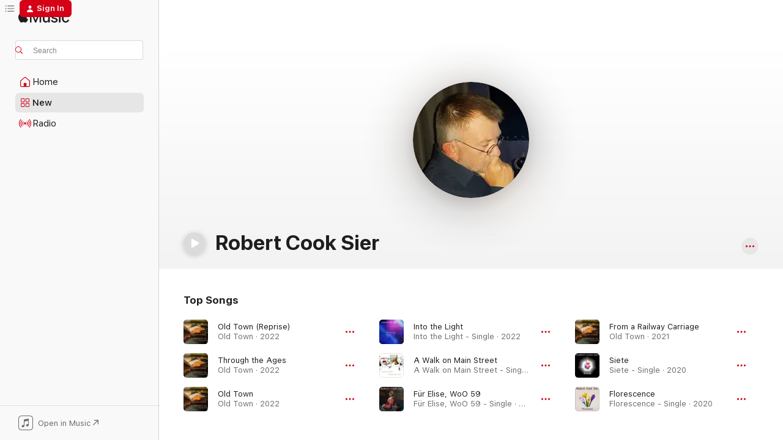

--- FILE ---
content_type: text/html
request_url: https://music.apple.com/us/artist/robert-cook-sier/763890813
body_size: 26905
content:
<!DOCTYPE html>
<html dir="ltr" lang="en-US">
    <head>
        <!-- prettier-ignore -->
        <meta charset="utf-8">
        <!-- prettier-ignore -->
        <meta http-equiv="X-UA-Compatible" content="IE=edge">
        <!-- prettier-ignore -->
        <meta
            name="viewport"
            content="width=device-width,initial-scale=1,interactive-widget=resizes-content"
        >
        <!-- prettier-ignore -->
        <meta name="applicable-device" content="pc,mobile">
        <!-- prettier-ignore -->
        <meta name="referrer" content="strict-origin">
        <!-- prettier-ignore -->
        <link
            rel="apple-touch-icon"
            sizes="180x180"
            href="/assets/favicon/favicon-180.png"
        >
        <!-- prettier-ignore -->
        <link
            rel="icon"
            type="image/png"
            sizes="32x32"
            href="/assets/favicon/favicon-32.png"
        >
        <!-- prettier-ignore -->
        <link
            rel="icon"
            type="image/png"
            sizes="16x16"
            href="/assets/favicon/favicon-16.png"
        >
        <!-- prettier-ignore -->
        <link
            rel="mask-icon"
            href="/assets/favicon/favicon.svg"
            color="#fa233b"
        >
        <!-- prettier-ignore -->
        <link rel="manifest" href="/manifest.json">

        <title>‎Robert Cook Sier - Apple Music</title><!-- HEAD_svelte-1cypuwr_START --><link rel="preconnect" href="//www.apple.com/wss/fonts" crossorigin="anonymous"><link rel="stylesheet" href="//www.apple.com/wss/fonts?families=SF+Pro,v4%7CSF+Pro+Icons,v1&amp;display=swap" type="text/css" referrerpolicy="strict-origin-when-cross-origin"><!-- HEAD_svelte-1cypuwr_END --><!-- HEAD_svelte-eg3hvx_START -->    <meta name="description" content="Listen to music by Robert Cook Sier on Apple Music. Find top songs and albums by Robert Cook Sier including Old Town (Reprise), Through the Ages and more."> <meta name="keywords" content="listen, Robert Cook Sier, music, songs, Jazz, apple music"> <link rel="canonical" href="https://music.apple.com/us/artist/robert-cook-sier/763890813">     <meta name="al:ios:app_store_id" content="1108187390"> <meta name="al:ios:app_name" content="Apple Music"> <meta name="apple:content_id" content="763890813"> <meta name="apple:title" content="Robert Cook Sier"> <meta name="apple:description" content="Listen to music by Robert Cook Sier on Apple Music. Find top songs and albums by Robert Cook Sier including Old Town (Reprise), Through the Ages and more.">   <meta property="og:title" content="Robert Cook Sier on Apple Music"> <meta property="og:description" content="Listen to music by Robert Cook Sier on Apple Music."> <meta property="og:site_name" content="Apple Music - Web Player"> <meta property="og:url" content="https://music.apple.com/us/artist/robert-cook-sier/763890813"> <meta property="og:image" content="https://is1-ssl.mzstatic.com/image/thumb/AMCArtistImages112/v4/5b/ce/07/5bce07b0-194f-cda2-dcc3-47c63e00c541/7faa6e63-3a70-4dfe-a3c1-0511e91c67a4_ami-identity-a538667c4b7530b000cce3b13c696ce2-2022-10-22T02-05-16.607Z_cropped.png/1200x630cw.png"> <meta property="og:image:secure_url" content="https://is1-ssl.mzstatic.com/image/thumb/AMCArtistImages112/v4/5b/ce/07/5bce07b0-194f-cda2-dcc3-47c63e00c541/7faa6e63-3a70-4dfe-a3c1-0511e91c67a4_ami-identity-a538667c4b7530b000cce3b13c696ce2-2022-10-22T02-05-16.607Z_cropped.png/1200x630cw.png"> <meta property="og:image:alt" content="Robert Cook Sier on Apple Music"> <meta property="og:image:width" content="1200"> <meta property="og:image:height" content="630"> <meta property="og:image:type" content="image/png"> <meta property="og:type" content="music.musician"> <meta property="og:locale" content="en_US">        <meta name="twitter:title" content="Robert Cook Sier on Apple Music"> <meta name="twitter:description" content="Listen to music by Robert Cook Sier on Apple Music."> <meta name="twitter:site" content="@AppleMusic"> <meta name="twitter:image" content="https://is1-ssl.mzstatic.com/image/thumb/AMCArtistImages112/v4/5b/ce/07/5bce07b0-194f-cda2-dcc3-47c63e00c541/7faa6e63-3a70-4dfe-a3c1-0511e91c67a4_ami-identity-a538667c4b7530b000cce3b13c696ce2-2022-10-22T02-05-16.607Z_cropped.png/1200x630cw.png"> <meta name="twitter:image:alt" content="Robert Cook Sier on Apple Music"> <meta name="twitter:card" content="summary_large_image">       <!-- HTML_TAG_START -->
                <script id=schema:music-group type="application/ld+json">
                    {"@context":"http://schema.org","@type":"MusicGroup","name":"Robert Cook Sier","description":"\u003Cbr>\n\u003Cb>In the artist’s words:\u003C/b>\u003Cbr>\n\n\u003Cb>Describe one of your earliest musical memories in detail.\u003C/b>\nAs a child who was struggling to maintain his enthusiasm for classical piano lessons, I was given a copy of 'Sparky's Magic Piano\". I listened to this over and over for months on end and it inspired me to keep going, much to my parents' delight!\u003Cbr>\n\n\u003Cb>What are your top 3 all-time favorite albums on Apple Music, and why? Why did you choose these three albums in particular?\u003C/b>\nMalcolm McLaren & The Bootzilla Orchestra, \u003Ci>Waltz Darling\u003C/i>\nPaul Simon, \u003Ci>Graceland\u003C/i>\nPIcking only 3 albums is almost impossible, but I chose these three as they all resonated with me very deeply. Each one of them helped shape my love of music and the direction of my musical tastes and career.\u003Cbr>\n\n\u003Cb>Find a song of yours on Apple Music that you love and tell us what makes it special. Tell us why you chose this song.\u003C/b>\n“Für Elise, WoO 59”\nLike so many, I was taught this iconic Beethoven piece very early on, but it was only later in life that I truly grasped its immense musicality. I was keen to introduce some subtle modern harmonization and color while remaining true to its essence.\u003Cbr>","image":"https://is1-ssl.mzstatic.com/image/thumb/AMCArtistImages112/v4/5b/ce/07/5bce07b0-194f-cda2-dcc3-47c63e00c541/7faa6e63-3a70-4dfe-a3c1-0511e91c67a4_ami-identity-a538667c4b7530b000cce3b13c696ce2-2022-10-22T02-05-16.607Z_cropped.png/486x486bb.png","genre":["Jazz"],"tracks":[{"@type":"MusicRecording","name":"Old Town (Reprise)","duration":"PT1M57S","url":"https://music.apple.com/us/song/old-town-reprise/1648372972","offers":{"@type":"Offer","category":"free","price":0},"audio":{"@type":"AudioObject","potentialAction":{"@type":"ListenAction","expectsAcceptanceOf":{"@type":"Offer","category":"free"},"target":{"@type":"EntryPoint","actionPlatform":"https://music.apple.com/us/song/old-town-reprise/1648372972"}},"name":"Old Town (Reprise)","contentUrl":"https://audio-ssl.itunes.apple.com/itunes-assets/AudioPreview112/v4/e3/bf/cb/e3bfcb33-d423-6481-8456-3361c344e37d/mzaf_6501487556911151455.plus.aac.p.m4a","duration":"PT1M57S","uploadDate":"2022-10-21","thumbnailUrl":"https://is1-ssl.mzstatic.com/image/thumb/Music112/v4/44/89/da/4489da46-a240-8d5c-6879-cfe34d17093c/198004681469.jpg/1200x630cw.png"}},{"@type":"MusicRecording","name":"Through the Ages","duration":"PT3M1S","url":"https://music.apple.com/us/song/through-the-ages/1648372968","offers":{"@type":"Offer","category":"free","price":0},"audio":{"@type":"AudioObject","potentialAction":{"@type":"ListenAction","expectsAcceptanceOf":{"@type":"Offer","category":"free"},"target":{"@type":"EntryPoint","actionPlatform":"https://music.apple.com/us/song/through-the-ages/1648372968"}},"name":"Through the Ages","contentUrl":"https://audio-ssl.itunes.apple.com/itunes-assets/AudioPreview112/v4/4d/4c/e1/4d4ce1e7-fc4e-ad7b-22a6-0852b6709d45/mzaf_8973033693353927580.plus.aac.ep.m4a","duration":"PT3M1S","uploadDate":"2022-10-21","thumbnailUrl":"https://is1-ssl.mzstatic.com/image/thumb/Music112/v4/44/89/da/4489da46-a240-8d5c-6879-cfe34d17093c/198004681469.jpg/1200x630cw.png"}},{"@type":"MusicRecording","name":"Old Town","duration":"PT3M10S","url":"https://music.apple.com/us/song/old-town/1648372454","offers":{"@type":"Offer","category":"free","price":0},"audio":{"@type":"AudioObject","potentialAction":{"@type":"ListenAction","expectsAcceptanceOf":{"@type":"Offer","category":"free"},"target":{"@type":"EntryPoint","actionPlatform":"https://music.apple.com/us/song/old-town/1648372454"}},"name":"Old Town","contentUrl":"https://audio-ssl.itunes.apple.com/itunes-assets/AudioPreview122/v4/91/ef/3e/91ef3e0f-f7b1-591d-3fff-2799adbf20cd/mzaf_1281609180997188820.plus.aac.ep.m4a","duration":"PT3M10S","uploadDate":"2022-10-21","thumbnailUrl":"https://is1-ssl.mzstatic.com/image/thumb/Music112/v4/44/89/da/4489da46-a240-8d5c-6879-cfe34d17093c/198004681469.jpg/1200x630cw.png"}},{"@type":"MusicRecording","name":"Into the Light","duration":"PT3M47S","url":"https://music.apple.com/us/song/into-the-light/1629566850","offers":{"@type":"Offer","category":"free","price":0},"audio":{"@type":"AudioObject","potentialAction":{"@type":"ListenAction","expectsAcceptanceOf":{"@type":"Offer","category":"free"},"target":{"@type":"EntryPoint","actionPlatform":"https://music.apple.com/us/song/into-the-light/1629566850"}},"name":"Into the Light","contentUrl":"https://audio-ssl.itunes.apple.com/itunes-assets/AudioPreview112/v4/df/28/4e/df284e64-6be6-196d-50b4-904674bcd7cd/mzaf_3842384194807700267.plus.aac.ep.m4a","duration":"PT3M47S","uploadDate":"2022-06-01","thumbnailUrl":"https://is1-ssl.mzstatic.com/image/thumb/Music112/v4/8c/d8/9d/8cd89dee-81f3-f431-4d43-f412455758a4/198003818729.jpg/1200x630cw.png"}},{"@type":"MusicRecording","name":"A Walk on Main Street","duration":"PT4M5S","url":"https://music.apple.com/us/song/a-walk-on-main-street/1601548936","offers":{"@type":"Offer","category":"free","price":0},"audio":{"@type":"AudioObject","potentialAction":{"@type":"ListenAction","expectsAcceptanceOf":{"@type":"Offer","category":"free"},"target":{"@type":"EntryPoint","actionPlatform":"https://music.apple.com/us/song/a-walk-on-main-street/1601548936"}},"name":"A Walk on Main Street","contentUrl":"https://audio-ssl.itunes.apple.com/itunes-assets/AudioPreview126/v4/f8/bd/1e/f8bd1e49-10b4-a42b-c4a9-0478e4f478b9/mzaf_17270037207812390032.plus.aac.ep.m4a","duration":"PT4M5S","uploadDate":"2021-12-06","thumbnailUrl":"https://is1-ssl.mzstatic.com/image/thumb/Music116/v4/ce/da/df/cedadf6a-9b46-86a9-bab0-98e3765380ef/198002767288.jpg/1200x630cw.png"}},{"@type":"MusicRecording","name":"Für Elise, WoO 59","duration":"PT4M2S","url":"https://music.apple.com/us/song/f%C3%BCr-elise-woo-59/1561768879","offers":{"@type":"Offer","category":"free","price":0},"audio":{"@type":"AudioObject","potentialAction":{"@type":"ListenAction","expectsAcceptanceOf":{"@type":"Offer","category":"free"},"target":{"@type":"EntryPoint","actionPlatform":"https://music.apple.com/us/song/f%C3%BCr-elise-woo-59/1561768879"}},"name":"Für Elise, WoO 59","contentUrl":"https://audio-ssl.itunes.apple.com/itunes-assets/AudioPreview114/v4/e0/69/4f/e0694f07-7edb-eda9-2c9a-6da2d3bdb2b9/mzaf_11463341815386448073.plus.aac.ep.m4a","duration":"PT4M2S","uploadDate":"2021-03-24","thumbnailUrl":"https://is1-ssl.mzstatic.com/image/thumb/Music124/v4/98/25/de/9825de0f-c6c3-60ba-3107-a8a712dacb0f/198000019389.jpg/1200x630cw.png"}},{"@type":"MusicRecording","name":"From a Railway Carriage","duration":"PT5M28S","url":"https://music.apple.com/us/song/from-a-railway-carriage/1648372455","offers":{"@type":"Offer","category":"free","price":0},"audio":{"@type":"AudioObject","potentialAction":{"@type":"ListenAction","expectsAcceptanceOf":{"@type":"Offer","category":"free"},"target":{"@type":"EntryPoint","actionPlatform":"https://music.apple.com/us/song/from-a-railway-carriage/1648372455"}},"name":"From a Railway Carriage","contentUrl":"https://audio-ssl.itunes.apple.com/itunes-assets/AudioPreview122/v4/60/73/04/6073049f-7044-d209-aa8e-de61f7c000a2/mzaf_2660737201905883997.plus.aac.ep.m4a","duration":"PT5M28S","uploadDate":"2021-02-14","thumbnailUrl":"https://is1-ssl.mzstatic.com/image/thumb/Music112/v4/44/89/da/4489da46-a240-8d5c-6879-cfe34d17093c/198004681469.jpg/1200x630cw.png"}},{"@type":"MusicRecording","name":"Siete","duration":"PT3M30S","url":"https://music.apple.com/us/song/siete/1542435248","offers":{"@type":"Offer","category":"free","price":0},"audio":{"@type":"AudioObject","potentialAction":{"@type":"ListenAction","expectsAcceptanceOf":{"@type":"Offer","category":"free"},"target":{"@type":"EntryPoint","actionPlatform":"https://music.apple.com/us/song/siete/1542435248"}},"name":"Siete","contentUrl":"https://audio-ssl.itunes.apple.com/itunes-assets/AudioPreview114/v4/2a/b3/52/2ab352f1-5c62-84bd-77d5-a2d07e82f022/mzaf_6962635472307609753.plus.aac.ep.m4a","duration":"PT3M30S","uploadDate":"2020-12-01","thumbnailUrl":"https://is1-ssl.mzstatic.com/image/thumb/Music114/v4/24/8a/b0/248ab044-3124-4a15-6679-876cb7496070/195448905182.jpg/1200x630cw.png"}},{"@type":"MusicRecording","name":"Florescence","duration":"PT4M6S","url":"https://music.apple.com/us/song/florescence/1534074779","offers":{"@type":"Offer","category":"free","price":0},"audio":{"@type":"AudioObject","potentialAction":{"@type":"ListenAction","expectsAcceptanceOf":{"@type":"Offer","category":"free"},"target":{"@type":"EntryPoint","actionPlatform":"https://music.apple.com/us/song/florescence/1534074779"}},"name":"Florescence","contentUrl":"https://audio-ssl.itunes.apple.com/itunes-assets/AudioPreview124/v4/08/5e/b1/085eb121-6d0a-9657-98af-dc23835a1899/mzaf_15004024453554482172.plus.aac.ep.m4a","duration":"PT4M6S","uploadDate":"2020-10-01","thumbnailUrl":"https://is1-ssl.mzstatic.com/image/thumb/Music124/v4/46/12/49/46124997-7151-c7ff-85c9-fac120d1faac/195448506631.jpg/1200x630cw.png"}},{"@type":"MusicRecording","name":"Air on a Canon","duration":"PT3M52S","url":"https://music.apple.com/us/song/air-on-a-canon/1491437577","offers":{"@type":"Offer","category":"free","price":0},"audio":{"@type":"AudioObject","potentialAction":{"@type":"ListenAction","expectsAcceptanceOf":{"@type":"Offer","category":"free"},"target":{"@type":"EntryPoint","actionPlatform":"https://music.apple.com/us/song/air-on-a-canon/1491437577"}},"name":"Air on a Canon","contentUrl":"https://audio-ssl.itunes.apple.com/itunes-assets/AudioPreview123/v4/79/02/bb/7902bbae-9a65-578e-0ea8-1de1797be611/mzaf_4788825617291482553.plus.aac.ep.m4a","duration":"PT3M52S","uploadDate":"2019-12-06","thumbnailUrl":"https://is1-ssl.mzstatic.com/image/thumb/Music123/v4/71/63/74/71637463-2408-37dd-bf58-4669bed1be93/194660344847.jpg/1200x630cw.png"}},{"@type":"MusicRecording","name":"Guns and White Roses","duration":"PT3M47S","url":"https://music.apple.com/us/song/guns-and-white-roses/1373512771","offers":{"@type":"Offer","category":"free","price":0},"audio":{"@type":"AudioObject","potentialAction":{"@type":"ListenAction","expectsAcceptanceOf":{"@type":"Offer","category":"free"},"target":{"@type":"EntryPoint","actionPlatform":"https://music.apple.com/us/song/guns-and-white-roses/1373512771"}},"name":"Guns and White Roses","contentUrl":"https://audio-ssl.itunes.apple.com/itunes-assets/AudioPreview118/v4/6b/ea/03/6bea03e8-50c6-bf1f-128b-399eedc45a59/mzaf_1365344660070331558.plus.aac.ep.m4a","duration":"PT3M47S","uploadDate":"2018-04-15","thumbnailUrl":"https://is1-ssl.mzstatic.com/image/thumb/Music128/v4/d3/4d/cd/d34dcdf1-00f2-7538-1c27-84673d6f1c01/192914214007.jpg/1200x630cw.png"}},{"@type":"MusicRecording","name":"Noise on the Line","duration":"PT2M43S","url":"https://music.apple.com/us/song/noise-on-the-line/1333692177","offers":{"@type":"Offer","category":"free","price":0},"audio":{"@type":"AudioObject","potentialAction":{"@type":"ListenAction","expectsAcceptanceOf":{"@type":"Offer","category":"free"},"target":{"@type":"EntryPoint","actionPlatform":"https://music.apple.com/us/song/noise-on-the-line/1333692177"}},"name":"Noise on the Line","contentUrl":"https://audio-ssl.itunes.apple.com/itunes-assets/AudioPreview128/v4/5b/2a/fd/5b2afd5f-eae0-4f6b-0e61-3123a36c9e6f/mzaf_1056077510106044162.plus.aac.ep.m4a","duration":"PT2M43S","uploadDate":"2018-01-08","thumbnailUrl":"https://is1-ssl.mzstatic.com/image/thumb/Music118/v4/16/7e/f0/167ef01a-15a9-ce4a-b838-3243ba5a26ec/191924756811.jpg/1200x630cw.png"}},{"@type":"MusicRecording","name":"Keep Walking","duration":"PT3M39S","url":"https://music.apple.com/us/song/keep-walking/1314754778","offers":{"@type":"Offer","category":"free","price":0},"audio":{"@type":"AudioObject","potentialAction":{"@type":"ListenAction","expectsAcceptanceOf":{"@type":"Offer","category":"free"},"target":{"@type":"EntryPoint","actionPlatform":"https://music.apple.com/us/song/keep-walking/1314754778"}},"name":"Keep Walking","contentUrl":"https://audio-ssl.itunes.apple.com/itunes-assets/AudioPreview118/v4/1d/a6/9e/1da69eff-f4a3-221e-209e-9f98280e17cf/mzaf_5249868846256725408.plus.aac.ep.m4a","duration":"PT3M39S","uploadDate":"2017-11-15","thumbnailUrl":"https://is1-ssl.mzstatic.com/image/thumb/Music128/v4/8a/db/b8/8adbb8cf-a5f3-a669-7e35-359fb3b2d5e1/191924526407.jpg/1200x630cw.png"}},{"@type":"MusicRecording","name":"Bobblehead","duration":"PT3M43S","url":"https://music.apple.com/us/song/bobblehead/1256306887","offers":{"@type":"Offer","category":"free","price":0},"audio":{"@type":"AudioObject","potentialAction":{"@type":"ListenAction","expectsAcceptanceOf":{"@type":"Offer","category":"free"},"target":{"@type":"EntryPoint","actionPlatform":"https://music.apple.com/us/song/bobblehead/1256306887"}},"name":"Bobblehead","contentUrl":"https://audio-ssl.itunes.apple.com/itunes-assets/AudioPreview127/v4/4c/00/f9/4c00f9b0-0b01-2070-8861-bbae1a98fcb8/mzaf_7457894026000206632.plus.aac.ep.m4a","duration":"PT3M43S","uploadDate":"2017-07-03","thumbnailUrl":"https://is1-ssl.mzstatic.com/image/thumb/Music117/v4/0d/18/b6/0d18b662-a269-dc53-ad7e-260854e6d7a8/191061881827.jpg/1200x630cw.png"}},{"@type":"MusicRecording","name":"Memoriam","duration":"PT4M18S","url":"https://music.apple.com/us/song/memoriam/1219264526","offers":{"@type":"Offer","category":"free","price":0},"audio":{"@type":"AudioObject","potentialAction":{"@type":"ListenAction","expectsAcceptanceOf":{"@type":"Offer","category":"free"},"target":{"@type":"EntryPoint","actionPlatform":"https://music.apple.com/us/song/memoriam/1219264526"}},"name":"Memoriam","contentUrl":"https://audio-ssl.itunes.apple.com/itunes-assets/AudioPreview111/v4/f7/62/eb/f762eb24-7689-2814-2af4-e83544b977d9/mzaf_7244671650865223249.plus.aac.ep.m4a","duration":"PT4M18S","uploadDate":"2017-03-23","thumbnailUrl":"https://is1-ssl.mzstatic.com/image/thumb/Music122/v4/f0/a5/08/f0a50877-858f-08b8-8b5b-4e1cdbf1400f/191061526285.jpg/1200x630cw.png"}},{"@type":"MusicRecording","name":"America","duration":"PT3M31S","url":"https://music.apple.com/us/song/america/1165267102","offers":{"@type":"Offer","category":"free","price":0},"audio":{"@type":"AudioObject","potentialAction":{"@type":"ListenAction","expectsAcceptanceOf":{"@type":"Offer","category":"free"},"target":{"@type":"EntryPoint","actionPlatform":"https://music.apple.com/us/song/america/1165267102"}},"name":"America","contentUrl":"https://audio-ssl.itunes.apple.com/itunes-assets/AudioPreview71/v4/c7/c9/76/c7c97644-4976-31a5-ba14-464ff48d7c8b/mzaf_526682800105513902.plus.aac.ep.m4a","duration":"PT3M31S","uploadDate":"2016-10-13","thumbnailUrl":"https://is1-ssl.mzstatic.com/image/thumb/Music71/v4/8d/51/7d/8d517d1b-c123-a2f7-d9ff-953e348db456/190394968267.jpg/1200x630cw.png"}},{"@type":"MusicRecording","name":"Passing Cars","duration":"PT3M52S","url":"https://music.apple.com/us/song/passing-cars/1136573735","offers":{"@type":"Offer","category":"free","price":0},"audio":{"@type":"AudioObject","potentialAction":{"@type":"ListenAction","expectsAcceptanceOf":{"@type":"Offer","category":"free"},"target":{"@type":"EntryPoint","actionPlatform":"https://music.apple.com/us/song/passing-cars/1136573735"}},"name":"Passing Cars","contentUrl":"https://audio-ssl.itunes.apple.com/itunes-assets/AudioPreview60/v4/2c/fd/84/2cfd8428-d6fa-5ce0-df09-cf4d00f324ff/mzaf_6509217481614763989.plus.aac.ep.m4a","duration":"PT3M52S","uploadDate":"2016-07-11","thumbnailUrl":"https://is1-ssl.mzstatic.com/image/thumb/Music30/v4/a4/ba/5d/a4ba5d4e-54ed-7f8b-dbdb-ffab7a020c8a/190394709952.jpg/1200x630cw.png"}},{"@type":"MusicRecording","name":"Westerdale","duration":"PT3M26S","url":"https://music.apple.com/us/song/westerdale/1086068500","offers":{"@type":"Offer","category":"free","price":0},"audio":{"@type":"AudioObject","potentialAction":{"@type":"ListenAction","expectsAcceptanceOf":{"@type":"Offer","category":"free"},"target":{"@type":"EntryPoint","actionPlatform":"https://music.apple.com/us/song/westerdale/1086068500"}},"name":"Westerdale","contentUrl":"https://audio-ssl.itunes.apple.com/itunes-assets/Music69/v4/32/2f/b3/322fb32d-6702-fa96-c61e-b0f5b3b9745d/mzaf_7755493608458476159.plus.aac.ep.m4a","duration":"PT3M26S","uploadDate":"2016-02-18","thumbnailUrl":"https://is1-ssl.mzstatic.com/image/thumb/Music69/v4/f3/fa/4a/f3fa4aa5-bbe7-235e-174f-616a0b87e4b7/190394291723.jpg/1200x630cw.png"}},{"@type":"MusicRecording","name":"Classical Gas","duration":"PT3M19S","url":"https://music.apple.com/us/song/classical-gas/991222720","offers":{"@type":"Offer","category":"free","price":0},"audio":{"@type":"AudioObject","potentialAction":{"@type":"ListenAction","expectsAcceptanceOf":{"@type":"Offer","category":"free"},"target":{"@type":"EntryPoint","actionPlatform":"https://music.apple.com/us/song/classical-gas/991222720"}},"name":"Classical Gas","contentUrl":"https://audio-ssl.itunes.apple.com/itunes-assets/Music1/v4/15/d8/c1/15d8c115-dd3a-8aa2-3865-cd65317d9eb2/mzaf_2874049345422180527.plus.aac.ep.m4a","duration":"PT3M19S","uploadDate":"2015-04-28","thumbnailUrl":"https://is1-ssl.mzstatic.com/image/thumb/Music7/v4/04/d1/7f/04d17f88-04fa-3c51-78fa-25faa52f8b1b/889211553372.jpg/1200x630cw.png"}},{"@type":"MusicRecording","name":"Ooze the News","duration":"PT3M20S","url":"https://music.apple.com/us/song/ooze-the-news/938067976","offers":{"@type":"Offer","category":"free","price":0},"audio":{"@type":"AudioObject","potentialAction":{"@type":"ListenAction","expectsAcceptanceOf":{"@type":"Offer","category":"free"},"target":{"@type":"EntryPoint","actionPlatform":"https://music.apple.com/us/song/ooze-the-news/938067976"}},"name":"Ooze the News","contentUrl":"https://audio-ssl.itunes.apple.com/itunes-assets/Music1/v4/4a/d6/36/4ad6360b-5fa7-03ab-61c1-2456cde5303e/mzaf_8958481328329612523.plus.aac.ep.m4a","duration":"PT3M20S","uploadDate":"2014-11-01","thumbnailUrl":"https://is1-ssl.mzstatic.com/image/thumb/Music1/v4/c4/5e/f6/c45ef624-2235-5a33-85bf-c6fa61d563fd/889211158720.jpg/1200x630cw.png"}},{"@type":"MusicRecording","name":"Ice Breaker","duration":"PT4M2S","url":"https://music.apple.com/us/song/ice-breaker/763890816","offers":{"@type":"Offer","category":"free","price":0},"audio":{"@type":"AudioObject","potentialAction":{"@type":"ListenAction","expectsAcceptanceOf":{"@type":"Offer","category":"free"},"target":{"@type":"EntryPoint","actionPlatform":"https://music.apple.com/us/song/ice-breaker/763890816"}},"name":"Ice Breaker","contentUrl":"https://audio-ssl.itunes.apple.com/itunes-assets/Music4/v4/98/0d/8a/980d8abf-16c3-8851-863c-f57a074ef355/mzaf_6986939381727300458.plus.aac.ep.m4a","duration":"PT4M2S","uploadDate":"2013-12-01","thumbnailUrl":"https://is1-ssl.mzstatic.com/image/thumb/Music/v4/85/d7/82/85d782da-a3c7-5b40-d336-235bf67043c9/888174401157.jpg/1200x630cw.png"}}],"albums":[{"@type":"MusicAlbum","image":"https://is1-ssl.mzstatic.com/image/thumb/Music112/v4/44/89/da/4489da46-a240-8d5c-6879-cfe34d17093c/198004681469.jpg/486x486bb.png","url":"https://music.apple.com/us/album/old-town/1648372453","name":"Old Town","byArtist":{"@type":"MusicGroup","url":"https://music.apple.com/us/artist/robert-cook-sier/763890813","name":"Robert Cook Sier"}}],"url":"https://music.apple.com/us/artist/robert-cook-sier/763890813","potentialAction":{"@type":"ListenAction","expectsAcceptanceOf":{"@type":"Offer","category":"free"},"target":{"@type":"EntryPoint","actionPlatform":"https://music.apple.com/us/artist/robert-cook-sier/763890813"}}}
                </script>
                <!-- HTML_TAG_END -->    <!-- HEAD_svelte-eg3hvx_END -->
      <script type="module" crossorigin src="/assets/index~90a29058ba.js"></script>
      <link rel="stylesheet" href="/assets/index~fbf29d0525.css">
      <script type="module">import.meta.url;import("_").catch(()=>1);async function* g(){};window.__vite_is_modern_browser=true;</script>
      <script type="module">!function(){if(window.__vite_is_modern_browser)return;console.warn("vite: loading legacy chunks, syntax error above and the same error below should be ignored");var e=document.getElementById("vite-legacy-polyfill"),n=document.createElement("script");n.src=e.src,n.onload=function(){System.import(document.getElementById('vite-legacy-entry').getAttribute('data-src'))},document.body.appendChild(n)}();</script>
    </head>
    <body>
        
        <script
            async
            src="/includes/js-cdn/musickit/v3/amp/musickit.js"
        ></script>
        <script
            type="module"
            async
            src="/includes/js-cdn/musickit/v3/components/musickit-components/musickit-components.esm.js"
        ></script>
        <script
            nomodule
            async
            src="/includes/js-cdn/musickit/v3/components/musickit-components/musickit-components.js"
        ></script>
        <svg style="display: none" xmlns="http://www.w3.org/2000/svg">
            <symbol id="play-circle-fill" viewBox="0 0 60 60">
                <path
                    class="icon-circle-fill__circle"
                    fill="var(--iconCircleFillBG, transparent)"
                    d="M30 60c16.411 0 30-13.617 30-30C60 13.588 46.382 0 29.971 0 13.588 0 .001 13.588.001 30c0 16.383 13.617 30 30 30Z"
                />
                <path
                    fill="var(--iconFillArrow, var(--keyColor, black))"
                    d="M24.411 41.853c-1.41.853-3.028.177-3.028-1.294V19.47c0-1.44 1.735-2.058 3.028-1.294l17.265 10.235a1.89 1.89 0 0 1 0 3.265L24.411 41.853Z"
                />
            </symbol>
        </svg>
        <div class="body-container">
              <div class="app-container svelte-t3vj1e" data-testid="app-container">   <div class="header svelte-rjjbqs" data-testid="header"><nav data-testid="navigation" class="navigation svelte-13li0vp"><div class="navigation__header svelte-13li0vp"><div data-testid="logo" class="logo svelte-1o7dz8w"> <a aria-label="Apple Music" role="img" href="https://music.apple.com/us/home" class="svelte-1o7dz8w"><svg height="20" viewBox="0 0 83 20" width="83" xmlns="http://www.w3.org/2000/svg" class="logo" aria-hidden="true"><path d="M34.752 19.746V6.243h-.088l-5.433 13.503h-2.074L21.711 6.243h-.087v13.503h-2.548V1.399h3.235l5.833 14.621h.1l5.82-14.62h3.248v18.347h-2.56zm16.649 0h-2.586v-2.263h-.062c-.725 1.602-2.061 2.504-4.072 2.504-2.86 0-4.61-1.894-4.61-4.958V6.37h2.698v8.125c0 2.034.95 3.127 2.81 3.127 1.95 0 3.124-1.373 3.124-3.458V6.37H51.4v13.376zm7.394-13.618c3.06 0 5.046 1.73 5.134 4.196h-2.536c-.15-1.296-1.087-2.11-2.598-2.11-1.462 0-2.436.724-2.436 1.793 0 .839.6 1.41 2.023 1.741l2.136.496c2.686.636 3.71 1.704 3.71 3.636 0 2.442-2.236 4.12-5.333 4.12-3.285 0-5.26-1.64-5.509-4.183h2.673c.25 1.398 1.187 2.085 2.836 2.085 1.623 0 2.623-.687 2.623-1.78 0-.865-.487-1.373-1.924-1.704l-2.136-.508c-2.498-.585-3.735-1.806-3.735-3.75 0-2.391 2.049-4.032 5.072-4.032zM66.1 2.836c0-.878.7-1.577 1.561-1.577.862 0 1.55.7 1.55 1.577 0 .864-.688 1.576-1.55 1.576a1.573 1.573 0 0 1-1.56-1.576zm.212 3.534h2.698v13.376h-2.698zm14.089 4.603c-.275-1.424-1.324-2.556-3.085-2.556-2.086 0-3.46 1.767-3.46 4.64 0 2.938 1.386 4.642 3.485 4.642 1.66 0 2.748-.928 3.06-2.48H83C82.713 18.067 80.477 20 77.317 20c-3.76 0-6.208-2.62-6.208-6.942 0-4.247 2.448-6.93 6.183-6.93 3.385 0 5.446 2.213 5.683 4.845h-2.573zM10.824 3.189c-.698.834-1.805 1.496-2.913 1.398-.145-1.128.41-2.33 1.036-3.065C9.644.662 10.848.05 11.835 0c.121 1.178-.336 2.33-1.01 3.19zm.999 1.619c.624.049 2.425.244 3.578 1.98-.096.074-2.137 1.272-2.113 3.79.024 3.01 2.593 4.012 2.617 4.037-.024.074-.407 1.419-1.344 2.812-.817 1.224-1.657 2.422-3.002 2.447-1.297.024-1.73-.783-3.218-.783-1.489 0-1.97.758-3.194.807-1.297.048-2.28-1.297-3.097-2.52C.368 14.908-.904 10.408.825 7.375c.84-1.516 2.377-2.47 4.034-2.495 1.273-.023 2.45.857 3.218.857.769 0 2.137-1.027 3.746-.93z"></path></svg></a>   </div> <div class="search-input-wrapper svelte-nrtdem" data-testid="search-input"><div data-testid="amp-search-input" aria-controls="search-suggestions" aria-expanded="false" aria-haspopup="listbox" aria-owns="search-suggestions" class="search-input-container svelte-rg26q6" tabindex="-1" role=""><div class="flex-container svelte-rg26q6"><form id="search-input-form" class="svelte-rg26q6"><svg height="16" width="16" viewBox="0 0 16 16" class="search-svg" aria-hidden="true"><path d="M11.87 10.835c.018.015.035.03.051.047l3.864 3.863a.735.735 0 1 1-1.04 1.04l-3.863-3.864a.744.744 0 0 1-.047-.051 6.667 6.667 0 1 1 1.035-1.035zM6.667 12a5.333 5.333 0 1 0 0-10.667 5.333 5.333 0 0 0 0 10.667z"></path></svg> <input aria-autocomplete="list" aria-multiline="false" aria-controls="search-suggestions" placeholder="Search" spellcheck="false" autocomplete="off" autocorrect="off" autocapitalize="off" type="text" inputmode="search" class="search-input__text-field svelte-rg26q6" data-testid="search-input__text-field"></form> </div> <div data-testid="search-scope-bar"></div>   </div> </div></div> <div data-testid="navigation-content" class="navigation__content svelte-13li0vp" id="navigation" aria-hidden="false"><div class="navigation__scrollable-container svelte-13li0vp"><div data-testid="navigation-items-primary" class="navigation-items navigation-items--primary svelte-ng61m8"> <ul class="navigation-items__list svelte-ng61m8">  <li class="navigation-item navigation-item__home svelte-1a5yt87" aria-selected="false" data-testid="navigation-item"> <a href="https://music.apple.com/us/home" class="navigation-item__link svelte-1a5yt87" role="button" data-testid="home" aria-pressed="false"><div class="navigation-item__content svelte-zhx7t9"> <span class="navigation-item__icon svelte-zhx7t9"> <svg width="24" height="24" viewBox="0 0 24 24" xmlns="http://www.w3.org/2000/svg" aria-hidden="true"><path d="M5.93 20.16a1.94 1.94 0 0 1-1.43-.502c-.334-.335-.502-.794-.502-1.393v-7.142c0-.362.062-.688.177-.953.123-.264.326-.529.6-.75l6.145-5.157c.176-.141.344-.247.52-.318.176-.07.362-.105.564-.105.194 0 .388.035.565.105.176.07.352.177.52.318l6.146 5.158c.273.23.467.476.59.75.124.264.177.59.177.96v7.134c0 .59-.159 1.058-.503 1.393-.335.335-.811.503-1.428.503H5.929Zm12.14-1.172c.221 0 .406-.07.547-.212a.688.688 0 0 0 .22-.511v-7.142c0-.177-.026-.344-.087-.459a.97.97 0 0 0-.265-.353l-6.154-5.149a.756.756 0 0 0-.177-.115.37.37 0 0 0-.15-.035.37.37 0 0 0-.158.035l-.177.115-6.145 5.15a.982.982 0 0 0-.274.352 1.13 1.13 0 0 0-.088.468v7.133c0 .203.08.379.23.511a.744.744 0 0 0 .546.212h12.133Zm-8.323-4.7c0-.176.062-.326.177-.432a.6.6 0 0 1 .423-.159h3.315c.176 0 .326.053.432.16s.159.255.159.431v4.973H9.756v-4.973Z"></path></svg> </span> <span class="navigation-item__label svelte-zhx7t9"> Home </span> </div></a>  </li>  <li class="navigation-item navigation-item__new svelte-1a5yt87" aria-selected="false" data-testid="navigation-item"> <a href="https://music.apple.com/us/new" class="navigation-item__link svelte-1a5yt87" role="button" data-testid="new" aria-pressed="false"><div class="navigation-item__content svelte-zhx7t9"> <span class="navigation-item__icon svelte-zhx7t9"> <svg height="24" viewBox="0 0 24 24" width="24" aria-hidden="true"><path d="M9.92 11.354c.966 0 1.453-.487 1.453-1.49v-3.4c0-1.004-.487-1.483-1.453-1.483H6.452C5.487 4.981 5 5.46 5 6.464v3.4c0 1.003.487 1.49 1.452 1.49zm7.628 0c.965 0 1.452-.487 1.452-1.49v-3.4c0-1.004-.487-1.483-1.452-1.483h-3.46c-.974 0-1.46.479-1.46 1.483v3.4c0 1.003.486 1.49 1.46 1.49zm-7.65-1.073h-3.43c-.266 0-.396-.137-.396-.418v-3.4c0-.273.13-.41.396-.41h3.43c.265 0 .402.137.402.41v3.4c0 .281-.137.418-.403.418zm7.634 0h-3.43c-.273 0-.402-.137-.402-.418v-3.4c0-.273.129-.41.403-.41h3.43c.265 0 .395.137.395.41v3.4c0 .281-.13.418-.396.418zm-7.612 8.7c.966 0 1.453-.48 1.453-1.483v-3.407c0-.996-.487-1.483-1.453-1.483H6.452c-.965 0-1.452.487-1.452 1.483v3.407c0 1.004.487 1.483 1.452 1.483zm7.628 0c.965 0 1.452-.48 1.452-1.483v-3.407c0-.996-.487-1.483-1.452-1.483h-3.46c-.974 0-1.46.487-1.46 1.483v3.407c0 1.004.486 1.483 1.46 1.483zm-7.65-1.072h-3.43c-.266 0-.396-.137-.396-.41v-3.4c0-.282.13-.418.396-.418h3.43c.265 0 .402.136.402.418v3.4c0 .273-.137.41-.403.41zm7.634 0h-3.43c-.273 0-.402-.137-.402-.41v-3.4c0-.282.129-.418.403-.418h3.43c.265 0 .395.136.395.418v3.4c0 .273-.13.41-.396.41z" fill-opacity=".95"></path></svg> </span> <span class="navigation-item__label svelte-zhx7t9"> New </span> </div></a>  </li>  <li class="navigation-item navigation-item__radio svelte-1a5yt87" aria-selected="false" data-testid="navigation-item"> <a href="https://music.apple.com/us/radio" class="navigation-item__link svelte-1a5yt87" role="button" data-testid="radio" aria-pressed="false"><div class="navigation-item__content svelte-zhx7t9"> <span class="navigation-item__icon svelte-zhx7t9"> <svg width="24" height="24" viewBox="0 0 24 24" xmlns="http://www.w3.org/2000/svg" aria-hidden="true"><path d="M19.359 18.57C21.033 16.818 22 14.461 22 11.89s-.967-4.93-2.641-6.68c-.276-.292-.653-.26-.868-.023-.222.246-.176.591.085.868 1.466 1.535 2.272 3.593 2.272 5.835 0 2.241-.806 4.3-2.272 5.835-.261.268-.307.621-.085.86.215.245.592.276.868-.016zm-13.85.014c.222-.238.176-.59-.085-.86-1.474-1.535-2.272-3.593-2.272-5.834 0-2.242.798-4.3 2.272-5.835.261-.277.307-.622.085-.868-.215-.238-.592-.269-.868.023C2.967 6.96 2 9.318 2 11.89s.967 4.929 2.641 6.68c.276.29.653.26.868.014zm1.957-1.873c.223-.253.162-.583-.1-.867-.951-1.068-1.473-2.45-1.473-3.954 0-1.505.522-2.887 1.474-3.954.26-.284.322-.614.1-.876-.23-.26-.622-.26-.891.039-1.175 1.274-1.827 2.963-1.827 4.79 0 1.82.652 3.517 1.827 4.784.269.3.66.307.89.038zm9.958-.038c1.175-1.267 1.827-2.964 1.827-4.783 0-1.828-.652-3.517-1.827-4.791-.269-.3-.66-.3-.89-.039-.23.262-.162.592.092.876.96 1.067 1.481 2.449 1.481 3.954 0 1.504-.522 2.886-1.481 3.954-.254.284-.323.614-.092.867.23.269.621.261.89-.038zm-8.061-1.966c.23-.26.13-.568-.092-.883-.415-.522-.63-1.197-.63-1.934 0-.737.215-1.413.63-1.943.222-.307.322-.614.092-.875s-.653-.261-.906.054a4.385 4.385 0 0 0-.968 2.764 4.38 4.38 0 0 0 .968 2.756c.253.322.675.322.906.061zm6.18-.061a4.38 4.38 0 0 0 .968-2.756 4.385 4.385 0 0 0-.968-2.764c-.253-.315-.675-.315-.906-.054-.23.261-.138.568.092.875.415.53.63 1.206.63 1.943 0 .737-.215 1.412-.63 1.934-.23.315-.322.622-.092.883s.653.261.906-.061zm-3.547-.967c.96 0 1.789-.814 1.789-1.797s-.83-1.789-1.789-1.789c-.96 0-1.781.806-1.781 1.789 0 .983.821 1.797 1.781 1.797z"></path></svg> </span> <span class="navigation-item__label svelte-zhx7t9"> Radio </span> </div></a>  </li>  <li class="navigation-item navigation-item__search svelte-1a5yt87" aria-selected="false" data-testid="navigation-item"> <a href="https://music.apple.com/us/search" class="navigation-item__link svelte-1a5yt87" role="button" data-testid="search" aria-pressed="false"><div class="navigation-item__content svelte-zhx7t9"> <span class="navigation-item__icon svelte-zhx7t9"> <svg height="24" viewBox="0 0 24 24" width="24" aria-hidden="true"><path d="M17.979 18.553c.476 0 .813-.366.813-.835a.807.807 0 0 0-.235-.586l-3.45-3.457a5.61 5.61 0 0 0 1.158-3.413c0-3.098-2.535-5.633-5.633-5.633C7.542 4.63 5 7.156 5 10.262c0 3.098 2.534 5.632 5.632 5.632a5.614 5.614 0 0 0 3.274-1.055l3.472 3.472a.835.835 0 0 0 .6.242zm-7.347-3.875c-2.417 0-4.416-2-4.416-4.416 0-2.417 2-4.417 4.416-4.417 2.417 0 4.417 2 4.417 4.417s-2 4.416-4.417 4.416z" fill-opacity=".95"></path></svg> </span> <span class="navigation-item__label svelte-zhx7t9"> Search </span> </div></a>  </li></ul> </div>   </div> <div class="navigation__native-cta"><div slot="native-cta"><div data-testid="native-cta" class="native-cta svelte-1t4vswz  native-cta--authenticated"><button class="native-cta__button svelte-1t4vswz" data-testid="native-cta-button"><span class="native-cta__app-icon svelte-1t4vswz"><svg width="24" height="24" xmlns="http://www.w3.org/2000/svg" xml:space="preserve" style="fill-rule:evenodd;clip-rule:evenodd;stroke-linejoin:round;stroke-miterlimit:2" viewBox="0 0 24 24" slot="app-icon" aria-hidden="true"><path d="M22.567 1.496C21.448.393 19.956.045 17.293.045H6.566c-2.508 0-4.028.376-5.12 1.465C.344 2.601 0 4.09 0 6.611v10.727c0 2.695.33 4.18 1.432 5.257 1.106 1.103 2.595 1.45 5.275 1.45h10.586c2.663 0 4.169-.347 5.274-1.45C23.656 21.504 24 20.033 24 17.338V6.752c0-2.694-.344-4.179-1.433-5.256Zm.411 4.9v11.299c0 1.898-.338 3.286-1.188 4.137-.851.864-2.256 1.191-4.141 1.191H6.35c-1.884 0-3.303-.341-4.154-1.191-.85-.851-1.174-2.239-1.174-4.137V6.54c0-2.014.324-3.445 1.16-4.295.851-.864 2.312-1.177 4.313-1.177h11.154c1.885 0 3.29.341 4.141 1.191.864.85 1.188 2.239 1.188 4.137Z" style="fill-rule:nonzero"></path><path d="M7.413 19.255c.987 0 2.48-.728 2.48-2.672v-6.385c0-.35.063-.428.378-.494l5.298-1.095c.351-.067.534.025.534.333l.035 4.286c0 .337-.182.586-.53.652l-1.014.228c-1.361.3-2.007.923-2.007 1.937 0 1.017.79 1.748 1.926 1.748.986 0 2.444-.679 2.444-2.64V5.654c0-.636-.279-.821-1.016-.66L9.646 6.298c-.448.091-.674.329-.674.699l.035 7.697c0 .336-.148.546-.446.613l-1.067.21c-1.329.266-1.986.93-1.986 1.993 0 1.017.786 1.745 1.905 1.745Z" style="fill-rule:nonzero"></path></svg></span> <span class="native-cta__label svelte-1t4vswz">Open in Music</span> <span class="native-cta__arrow svelte-1t4vswz"><svg height="16" width="16" viewBox="0 0 16 16" class="native-cta-action" aria-hidden="true"><path d="M1.559 16 13.795 3.764v8.962H16V0H3.274v2.205h8.962L0 14.441 1.559 16z"></path></svg></span></button> </div>  </div></div></div> </nav> </div>  <div class="player-bar player-bar__floating-player svelte-1rr9v04" data-testid="player-bar" aria-label="Music controls" aria-hidden="false">   </div>   <div id="scrollable-page" class="scrollable-page svelte-mt0bfj" data-main-content data-testid="main-section" aria-hidden="false"><main data-testid="main" class="svelte-bzjlhs"><div class="content-container svelte-bzjlhs" data-testid="content-container"><div class="search-input-wrapper svelte-nrtdem" data-testid="search-input"><div data-testid="amp-search-input" aria-controls="search-suggestions" aria-expanded="false" aria-haspopup="listbox" aria-owns="search-suggestions" class="search-input-container svelte-rg26q6" tabindex="-1" role=""><div class="flex-container svelte-rg26q6"><form id="search-input-form" class="svelte-rg26q6"><svg height="16" width="16" viewBox="0 0 16 16" class="search-svg" aria-hidden="true"><path d="M11.87 10.835c.018.015.035.03.051.047l3.864 3.863a.735.735 0 1 1-1.04 1.04l-3.863-3.864a.744.744 0 0 1-.047-.051 6.667 6.667 0 1 1 1.035-1.035zM6.667 12a5.333 5.333 0 1 0 0-10.667 5.333 5.333 0 0 0 0 10.667z"></path></svg> <input value="" aria-autocomplete="list" aria-multiline="false" aria-controls="search-suggestions" placeholder="Search" spellcheck="false" autocomplete="off" autocorrect="off" autocapitalize="off" type="text" inputmode="search" class="search-input__text-field svelte-rg26q6" data-testid="search-input__text-field"></form> </div> <div data-testid="search-scope-bar"> </div>   </div> </div>      <div class="section svelte-wa5vzl" data-testid="section-container" aria-label="Featured"> <div class="section-content svelte-wa5vzl" data-testid="section-content"> <div data-testid="artist-detail-header" class="artist-header svelte-1xfsgte" style=""><div class="artist-header__circular-artwork-container svelte-1xfsgte"><div class="artist-header__circular-artwork-gradient svelte-1xfsgte"><div class="ellipse-lockup svelte-f2g5g5" data-testid="ellipse-lockup"><div class="artwork svelte-f2g5g5" aria-hidden="true"><div data-testid="artwork-component" class="artwork-component artwork-component--aspect-ratio artwork-component--orientation-square svelte-g1i36u    artwork-component--fullwidth    artwork-component--has-borders" style="
            --artwork-bg-color: #1c1a0d;
            --aspect-ratio: 1;
            --placeholder-bg-color: #1c1a0d;
       ">   <picture class="svelte-g1i36u"><source sizes="190px" srcset="https://is1-ssl.mzstatic.com/image/thumb/AMCArtistImages112/v4/5b/ce/07/5bce07b0-194f-cda2-dcc3-47c63e00c541/7faa6e63-3a70-4dfe-a3c1-0511e91c67a4_ami-identity-a538667c4b7530b000cce3b13c696ce2-2022-10-22T02-05-16.607Z_cropped.png/190x190cc.webp 190w,https://is1-ssl.mzstatic.com/image/thumb/AMCArtistImages112/v4/5b/ce/07/5bce07b0-194f-cda2-dcc3-47c63e00c541/7faa6e63-3a70-4dfe-a3c1-0511e91c67a4_ami-identity-a538667c4b7530b000cce3b13c696ce2-2022-10-22T02-05-16.607Z_cropped.png/380x380cc.webp 380w" type="image/webp"> <source sizes="190px" srcset="https://is1-ssl.mzstatic.com/image/thumb/AMCArtistImages112/v4/5b/ce/07/5bce07b0-194f-cda2-dcc3-47c63e00c541/7faa6e63-3a70-4dfe-a3c1-0511e91c67a4_ami-identity-a538667c4b7530b000cce3b13c696ce2-2022-10-22T02-05-16.607Z_cropped.png/190x190cc-60.jpg 190w,https://is1-ssl.mzstatic.com/image/thumb/AMCArtistImages112/v4/5b/ce/07/5bce07b0-194f-cda2-dcc3-47c63e00c541/7faa6e63-3a70-4dfe-a3c1-0511e91c67a4_ami-identity-a538667c4b7530b000cce3b13c696ce2-2022-10-22T02-05-16.607Z_cropped.png/380x380cc-60.jpg 380w" type="image/jpeg"> <img alt="" class="artwork-component__contents artwork-component__image svelte-g1i36u" loading="lazy" src="/assets/artwork/1x1.gif" role="presentation" decoding="async" width="190" height="190" fetchpriority="auto" style="opacity: 1;"></picture> </div></div> <div class="text-container svelte-f2g5g5">  </div> </div></div> <div class="artist-header__circular-artwork svelte-1xfsgte"><div class="ellipse-lockup svelte-f2g5g5" data-testid="ellipse-lockup"><div class="artwork svelte-f2g5g5" aria-hidden="true"><div data-testid="artwork-component" class="artwork-component artwork-component--aspect-ratio artwork-component--orientation-square svelte-g1i36u    artwork-component--fullwidth    artwork-component--has-borders" style="
            --artwork-bg-color: #1c1a0d;
            --aspect-ratio: 1;
            --placeholder-bg-color: #1c1a0d;
       ">   <picture class="svelte-g1i36u"><source sizes="190px" srcset="https://is1-ssl.mzstatic.com/image/thumb/AMCArtistImages112/v4/5b/ce/07/5bce07b0-194f-cda2-dcc3-47c63e00c541/7faa6e63-3a70-4dfe-a3c1-0511e91c67a4_ami-identity-a538667c4b7530b000cce3b13c696ce2-2022-10-22T02-05-16.607Z_cropped.png/190x190cc.webp 190w,https://is1-ssl.mzstatic.com/image/thumb/AMCArtistImages112/v4/5b/ce/07/5bce07b0-194f-cda2-dcc3-47c63e00c541/7faa6e63-3a70-4dfe-a3c1-0511e91c67a4_ami-identity-a538667c4b7530b000cce3b13c696ce2-2022-10-22T02-05-16.607Z_cropped.png/380x380cc.webp 380w" type="image/webp"> <source sizes="190px" srcset="https://is1-ssl.mzstatic.com/image/thumb/AMCArtistImages112/v4/5b/ce/07/5bce07b0-194f-cda2-dcc3-47c63e00c541/7faa6e63-3a70-4dfe-a3c1-0511e91c67a4_ami-identity-a538667c4b7530b000cce3b13c696ce2-2022-10-22T02-05-16.607Z_cropped.png/190x190cc-60.jpg 190w,https://is1-ssl.mzstatic.com/image/thumb/AMCArtistImages112/v4/5b/ce/07/5bce07b0-194f-cda2-dcc3-47c63e00c541/7faa6e63-3a70-4dfe-a3c1-0511e91c67a4_ami-identity-a538667c4b7530b000cce3b13c696ce2-2022-10-22T02-05-16.607Z_cropped.png/380x380cc-60.jpg 380w" type="image/jpeg"> <img alt="Robert Cook Sier" class="artwork-component__contents artwork-component__image svelte-g1i36u" loading="lazy" src="/assets/artwork/1x1.gif" role="presentation" decoding="async" width="190" height="190" fetchpriority="auto" style="opacity: 1;"></picture> </div></div> <div class="text-container svelte-f2g5g5">  </div> </div></div></div> <div class="artist-header__name-container svelte-1xfsgte"> <h1 data-testid="artist-header-name" class="artist-header__name svelte-1xfsgte">Robert Cook Sier</h1>  <span class="artist-header__play-button svelte-1xfsgte"><button aria-label="Play" class="play-button svelte-19j07e7 play-button--platter    is-stand-alone    is-filled" data-testid="play-button"><svg aria-hidden="true" class="icon play-svg" data-testid="play-icon" iconState="play"><use href="#play-circle-fill"></use></svg> </button></span>   <span class="artist-header__context-menu svelte-1xfsgte"><amp-contextual-menu-button config="[object Object]" class="svelte-dj0bcp"> <span aria-label="MORE" class="more-button svelte-dj0bcp more-button--platter  more-button--material" data-testid="more-button" slot="trigger-content"><svg width="28" height="28" viewBox="0 0 28 28" class="glyph" xmlns="http://www.w3.org/2000/svg"><circle fill="var(--iconCircleFill, transparent)" cx="14" cy="14" r="14"></circle><path fill="var(--iconEllipsisFill, white)" d="M10.105 14c0-.87-.687-1.55-1.564-1.55-.862 0-1.557.695-1.557 1.55 0 .848.695 1.55 1.557 1.55.855 0 1.564-.702 1.564-1.55zm5.437 0c0-.87-.68-1.55-1.542-1.55A1.55 1.55 0 0012.45 14c0 .848.695 1.55 1.55 1.55.848 0 1.542-.702 1.542-1.55zm5.474 0c0-.87-.687-1.55-1.557-1.55-.87 0-1.564.695-1.564 1.55 0 .848.694 1.55 1.564 1.55.848 0 1.557-.702 1.557-1.55z"></path></svg></span> </amp-contextual-menu-button></span></div> </div></div>   </div><div class="section svelte-wa5vzl" data-testid="section-container"> <div class="section-content svelte-wa5vzl" data-testid="section-content"> <div class="spacer-wrapper svelte-14fis98"></div></div>   </div><div class="section svelte-wa5vzl" data-testid="section-container" aria-label="Top Songs"> <div class="section-content svelte-wa5vzl" data-testid="section-content"><div class="header svelte-fr9z27">  <div class="header-title-wrapper svelte-fr9z27">    <h2 class="title svelte-fr9z27" data-testid="header-title"><span class="dir-wrapper" dir="auto">Top Songs</span></h2> </div>   </div>   <div class="svelte-1dd7dqt shelf"><section data-testid="shelf-component" class="shelf-grid shelf-grid--onhover svelte-12rmzef" style="
            --grid-max-content-xsmall: 270px; --grid-column-gap-xsmall: 10px; --grid-row-gap-xsmall: 0px; --grid-small: 2; --grid-column-gap-small: 20px; --grid-row-gap-small: 0px; --grid-medium: 3; --grid-column-gap-medium: 20px; --grid-row-gap-medium: 0px; --grid-large: 4; --grid-column-gap-large: 20px; --grid-row-gap-large: 0px; --grid-xlarge: 4; --grid-column-gap-xlarge: 20px; --grid-row-gap-xlarge: 0px;
            --grid-type: TrackLockupsShelf;
            --grid-rows: 3;
            --standard-lockup-shadow-offset: 15px;
            
        "> <div class="shelf-grid__body svelte-12rmzef" data-testid="shelf-body">   <button disabled aria-label="Previous Page" type="button" class="shelf-grid-nav__arrow shelf-grid-nav__arrow--left svelte-1xmivhv" data-testid="shelf-button-left" style="--offset: 0px;"><svg viewBox="0 0 9 31" xmlns="http://www.w3.org/2000/svg"><path d="M5.275 29.46a1.61 1.61 0 0 0 1.456 1.077c1.018 0 1.772-.737 1.772-1.737 0-.526-.277-1.186-.449-1.62l-4.68-11.912L8.05 3.363c.172-.442.45-1.116.45-1.625A1.702 1.702 0 0 0 6.728.002a1.603 1.603 0 0 0-1.456 1.09L.675 12.774c-.301.775-.677 1.744-.677 2.495 0 .754.376 1.705.677 2.498L5.272 29.46Z"></path></svg></button> <ul slot="shelf-content" class="shelf-grid__list shelf-grid__list--grid-type-TrackLockupsShelf shelf-grid__list--grid-rows-3 svelte-12rmzef" role="list" tabindex="-1" data-testid="shelf-item-list">   <li class="shelf-grid__list-item svelte-12rmzef" data-test-id="shelf-grid-list-item-0" data-index="0" aria-hidden="true"><div class="svelte-12rmzef"><div class="track-lockup svelte-qokdbs    is-link" data-testid="track-lockup" role="listitem" aria-label="Old Town (Reprise), By Robert Cook Sier"><div class="track-lockup__artwork-wrapper svelte-qokdbs" data-testid="track-lockup-artwork"><div data-testid="artwork-component" class="artwork-component artwork-component--aspect-ratio artwork-component--orientation-square svelte-g1i36u        artwork-component--has-borders" style="
            --artwork-bg-color: #061012;
            --aspect-ratio: 1;
            --placeholder-bg-color: #061012;
       ">   <picture class="svelte-g1i36u"><source sizes="48px" srcset="https://is1-ssl.mzstatic.com/image/thumb/Music112/v4/44/89/da/4489da46-a240-8d5c-6879-cfe34d17093c/198004681469.jpg/48x48bb.webp 48w,https://is1-ssl.mzstatic.com/image/thumb/Music112/v4/44/89/da/4489da46-a240-8d5c-6879-cfe34d17093c/198004681469.jpg/96x96bb.webp 96w" type="image/webp"> <source sizes="48px" srcset="https://is1-ssl.mzstatic.com/image/thumb/Music112/v4/44/89/da/4489da46-a240-8d5c-6879-cfe34d17093c/198004681469.jpg/48x48bb-60.jpg 48w,https://is1-ssl.mzstatic.com/image/thumb/Music112/v4/44/89/da/4489da46-a240-8d5c-6879-cfe34d17093c/198004681469.jpg/96x96bb-60.jpg 96w" type="image/jpeg"> <img alt="" class="artwork-component__contents artwork-component__image svelte-g1i36u" loading="lazy" src="/assets/artwork/1x1.gif" role="presentation" decoding="async" width="48" height="48" fetchpriority="auto" style="opacity: 1;"></picture> </div> <div class="track-lockup__play-button-wrapper svelte-qokdbs">  <div class="interactive-play-button svelte-a72zjx"><button aria-label="Play" class="play-button svelte-19j07e7   play-button--standard" data-testid="play-button"><svg width="16" height="16" viewBox="0 0 16 16" xmlns="http://www.w3.org/2000/svg" class="icon play-svg" data-testid="play-icon" aria-hidden="true" iconState="play"><path fill="var(--nonPlatterIconFill, var(--keyColor, black))" d="m4.4 15.14 10.386-6.096c.842-.459.794-1.64 0-2.097L4.401.85c-.87-.53-2-.12-2 .82v12.625c0 .966 1.06 1.4 2 .844z"></path></svg> </button> </div></div></div>  <ul class="track-lockup__content svelte-qokdbs"> <li class="track-lockup__title svelte-qokdbs" data-testid="track-lockup-title"><div class="track-lockup__clamp-wrapper svelte-qokdbs"> <a data-testid="click-action" class="click-action svelte-c0t0j2" href="#" aria-label="Old Town (Reprise), By Robert Cook Sier">Old Town (Reprise)</a></div>   </li> <li class="track-lockup__subtitle svelte-qokdbs"><div class="track-lockup__clamp-wrapper svelte-qokdbs"> <span data-testid="track-lockup-subtitle"> <span>Old Town · 2022</span></span></div></li> </ul> <div class="track-lockup__context-menu svelte-qokdbs"> <div class="cloud-buttons svelte-u0auos" data-testid="cloud-buttons">  <amp-contextual-menu-button config="[object Object]" class="svelte-dj0bcp"> <span aria-label="MORE" class="more-button svelte-dj0bcp  more-button--non-platter" data-testid="more-button" slot="trigger-content"><svg width="28" height="28" viewBox="0 0 28 28" class="glyph" xmlns="http://www.w3.org/2000/svg"><circle fill="var(--iconCircleFill, transparent)" cx="14" cy="14" r="14"></circle><path fill="var(--iconEllipsisFill, white)" d="M10.105 14c0-.87-.687-1.55-1.564-1.55-.862 0-1.557.695-1.557 1.55 0 .848.695 1.55 1.557 1.55.855 0 1.564-.702 1.564-1.55zm5.437 0c0-.87-.68-1.55-1.542-1.55A1.55 1.55 0 0012.45 14c0 .848.695 1.55 1.55 1.55.848 0 1.542-.702 1.542-1.55zm5.474 0c0-.87-.687-1.55-1.557-1.55-.87 0-1.564.695-1.564 1.55 0 .848.694 1.55 1.564 1.55.848 0 1.557-.702 1.557-1.55z"></path></svg></span> </amp-contextual-menu-button></div> </div> </div> </div></li>   <li class="shelf-grid__list-item svelte-12rmzef" data-test-id="shelf-grid-list-item-1" data-index="1" aria-hidden="true"><div class="svelte-12rmzef"><div class="track-lockup svelte-qokdbs    is-link" data-testid="track-lockup" role="listitem" aria-label="Through the Ages, By Robert Cook Sier"><div class="track-lockup__artwork-wrapper svelte-qokdbs" data-testid="track-lockup-artwork"><div data-testid="artwork-component" class="artwork-component artwork-component--aspect-ratio artwork-component--orientation-square svelte-g1i36u        artwork-component--has-borders" style="
            --artwork-bg-color: #061012;
            --aspect-ratio: 1;
            --placeholder-bg-color: #061012;
       ">   <picture class="svelte-g1i36u"><source sizes="48px" srcset="https://is1-ssl.mzstatic.com/image/thumb/Music112/v4/44/89/da/4489da46-a240-8d5c-6879-cfe34d17093c/198004681469.jpg/48x48bb.webp 48w,https://is1-ssl.mzstatic.com/image/thumb/Music112/v4/44/89/da/4489da46-a240-8d5c-6879-cfe34d17093c/198004681469.jpg/96x96bb.webp 96w" type="image/webp"> <source sizes="48px" srcset="https://is1-ssl.mzstatic.com/image/thumb/Music112/v4/44/89/da/4489da46-a240-8d5c-6879-cfe34d17093c/198004681469.jpg/48x48bb-60.jpg 48w,https://is1-ssl.mzstatic.com/image/thumb/Music112/v4/44/89/da/4489da46-a240-8d5c-6879-cfe34d17093c/198004681469.jpg/96x96bb-60.jpg 96w" type="image/jpeg"> <img alt="" class="artwork-component__contents artwork-component__image svelte-g1i36u" loading="lazy" src="/assets/artwork/1x1.gif" role="presentation" decoding="async" width="48" height="48" fetchpriority="auto" style="opacity: 1;"></picture> </div> <div class="track-lockup__play-button-wrapper svelte-qokdbs">  <div class="interactive-play-button svelte-a72zjx"><button aria-label="Play" class="play-button svelte-19j07e7   play-button--standard" data-testid="play-button"><svg width="16" height="16" viewBox="0 0 16 16" xmlns="http://www.w3.org/2000/svg" class="icon play-svg" data-testid="play-icon" aria-hidden="true" iconState="play"><path fill="var(--nonPlatterIconFill, var(--keyColor, black))" d="m4.4 15.14 10.386-6.096c.842-.459.794-1.64 0-2.097L4.401.85c-.87-.53-2-.12-2 .82v12.625c0 .966 1.06 1.4 2 .844z"></path></svg> </button> </div></div></div>  <ul class="track-lockup__content svelte-qokdbs"> <li class="track-lockup__title svelte-qokdbs" data-testid="track-lockup-title"><div class="track-lockup__clamp-wrapper svelte-qokdbs"> <a data-testid="click-action" class="click-action svelte-c0t0j2" href="#" aria-label="Through the Ages, By Robert Cook Sier">Through the Ages</a></div>   </li> <li class="track-lockup__subtitle svelte-qokdbs"><div class="track-lockup__clamp-wrapper svelte-qokdbs"> <span data-testid="track-lockup-subtitle"> <span>Old Town · 2022</span></span></div></li> </ul> <div class="track-lockup__context-menu svelte-qokdbs"> <div class="cloud-buttons svelte-u0auos" data-testid="cloud-buttons">  <amp-contextual-menu-button config="[object Object]" class="svelte-dj0bcp"> <span aria-label="MORE" class="more-button svelte-dj0bcp  more-button--non-platter" data-testid="more-button" slot="trigger-content"><svg width="28" height="28" viewBox="0 0 28 28" class="glyph" xmlns="http://www.w3.org/2000/svg"><circle fill="var(--iconCircleFill, transparent)" cx="14" cy="14" r="14"></circle><path fill="var(--iconEllipsisFill, white)" d="M10.105 14c0-.87-.687-1.55-1.564-1.55-.862 0-1.557.695-1.557 1.55 0 .848.695 1.55 1.557 1.55.855 0 1.564-.702 1.564-1.55zm5.437 0c0-.87-.68-1.55-1.542-1.55A1.55 1.55 0 0012.45 14c0 .848.695 1.55 1.55 1.55.848 0 1.542-.702 1.542-1.55zm5.474 0c0-.87-.687-1.55-1.557-1.55-.87 0-1.564.695-1.564 1.55 0 .848.694 1.55 1.564 1.55.848 0 1.557-.702 1.557-1.55z"></path></svg></span> </amp-contextual-menu-button></div> </div> </div> </div></li>   <li class="shelf-grid__list-item svelte-12rmzef" data-test-id="shelf-grid-list-item-2" data-index="2" aria-hidden="true"><div class="svelte-12rmzef"><div class="track-lockup svelte-qokdbs    is-link" data-testid="track-lockup" role="listitem" aria-label="Old Town, By Robert Cook Sier"><div class="track-lockup__artwork-wrapper svelte-qokdbs" data-testid="track-lockup-artwork"><div data-testid="artwork-component" class="artwork-component artwork-component--aspect-ratio artwork-component--orientation-square svelte-g1i36u        artwork-component--has-borders" style="
            --artwork-bg-color: #061012;
            --aspect-ratio: 1;
            --placeholder-bg-color: #061012;
       ">   <picture class="svelte-g1i36u"><source sizes="48px" srcset="https://is1-ssl.mzstatic.com/image/thumb/Music112/v4/44/89/da/4489da46-a240-8d5c-6879-cfe34d17093c/198004681469.jpg/48x48bb.webp 48w,https://is1-ssl.mzstatic.com/image/thumb/Music112/v4/44/89/da/4489da46-a240-8d5c-6879-cfe34d17093c/198004681469.jpg/96x96bb.webp 96w" type="image/webp"> <source sizes="48px" srcset="https://is1-ssl.mzstatic.com/image/thumb/Music112/v4/44/89/da/4489da46-a240-8d5c-6879-cfe34d17093c/198004681469.jpg/48x48bb-60.jpg 48w,https://is1-ssl.mzstatic.com/image/thumb/Music112/v4/44/89/da/4489da46-a240-8d5c-6879-cfe34d17093c/198004681469.jpg/96x96bb-60.jpg 96w" type="image/jpeg"> <img alt="" class="artwork-component__contents artwork-component__image svelte-g1i36u" loading="lazy" src="/assets/artwork/1x1.gif" role="presentation" decoding="async" width="48" height="48" fetchpriority="auto" style="opacity: 1;"></picture> </div> <div class="track-lockup__play-button-wrapper svelte-qokdbs">  <div class="interactive-play-button svelte-a72zjx"><button aria-label="Play" class="play-button svelte-19j07e7   play-button--standard" data-testid="play-button"><svg width="16" height="16" viewBox="0 0 16 16" xmlns="http://www.w3.org/2000/svg" class="icon play-svg" data-testid="play-icon" aria-hidden="true" iconState="play"><path fill="var(--nonPlatterIconFill, var(--keyColor, black))" d="m4.4 15.14 10.386-6.096c.842-.459.794-1.64 0-2.097L4.401.85c-.87-.53-2-.12-2 .82v12.625c0 .966 1.06 1.4 2 .844z"></path></svg> </button> </div></div></div>  <ul class="track-lockup__content svelte-qokdbs"> <li class="track-lockup__title svelte-qokdbs" data-testid="track-lockup-title"><div class="track-lockup__clamp-wrapper svelte-qokdbs"> <a data-testid="click-action" class="click-action svelte-c0t0j2" href="#" aria-label="Old Town, By Robert Cook Sier">Old Town</a></div>   </li> <li class="track-lockup__subtitle svelte-qokdbs"><div class="track-lockup__clamp-wrapper svelte-qokdbs"> <span data-testid="track-lockup-subtitle"> <span>Old Town · 2022</span></span></div></li> </ul> <div class="track-lockup__context-menu svelte-qokdbs"> <div class="cloud-buttons svelte-u0auos" data-testid="cloud-buttons">  <amp-contextual-menu-button config="[object Object]" class="svelte-dj0bcp"> <span aria-label="MORE" class="more-button svelte-dj0bcp  more-button--non-platter" data-testid="more-button" slot="trigger-content"><svg width="28" height="28" viewBox="0 0 28 28" class="glyph" xmlns="http://www.w3.org/2000/svg"><circle fill="var(--iconCircleFill, transparent)" cx="14" cy="14" r="14"></circle><path fill="var(--iconEllipsisFill, white)" d="M10.105 14c0-.87-.687-1.55-1.564-1.55-.862 0-1.557.695-1.557 1.55 0 .848.695 1.55 1.557 1.55.855 0 1.564-.702 1.564-1.55zm5.437 0c0-.87-.68-1.55-1.542-1.55A1.55 1.55 0 0012.45 14c0 .848.695 1.55 1.55 1.55.848 0 1.542-.702 1.542-1.55zm5.474 0c0-.87-.687-1.55-1.557-1.55-.87 0-1.564.695-1.564 1.55 0 .848.694 1.55 1.564 1.55.848 0 1.557-.702 1.557-1.55z"></path></svg></span> </amp-contextual-menu-button></div> </div> </div> </div></li>   <li class="shelf-grid__list-item svelte-12rmzef" data-test-id="shelf-grid-list-item-3" data-index="3" aria-hidden="true"><div class="svelte-12rmzef"><div class="track-lockup svelte-qokdbs    is-link" data-testid="track-lockup" role="listitem" aria-label="Into the Light, By Robert Cook Sier"><div class="track-lockup__artwork-wrapper svelte-qokdbs" data-testid="track-lockup-artwork"><div data-testid="artwork-component" class="artwork-component artwork-component--aspect-ratio artwork-component--orientation-square svelte-g1i36u        artwork-component--has-borders" style="
            --artwork-bg-color: #1932b6;
            --aspect-ratio: 1;
            --placeholder-bg-color: #1932b6;
       ">   <picture class="svelte-g1i36u"><source sizes="48px" srcset="https://is1-ssl.mzstatic.com/image/thumb/Music112/v4/8c/d8/9d/8cd89dee-81f3-f431-4d43-f412455758a4/198003818729.jpg/48x48bb.webp 48w,https://is1-ssl.mzstatic.com/image/thumb/Music112/v4/8c/d8/9d/8cd89dee-81f3-f431-4d43-f412455758a4/198003818729.jpg/96x96bb.webp 96w" type="image/webp"> <source sizes="48px" srcset="https://is1-ssl.mzstatic.com/image/thumb/Music112/v4/8c/d8/9d/8cd89dee-81f3-f431-4d43-f412455758a4/198003818729.jpg/48x48bb-60.jpg 48w,https://is1-ssl.mzstatic.com/image/thumb/Music112/v4/8c/d8/9d/8cd89dee-81f3-f431-4d43-f412455758a4/198003818729.jpg/96x96bb-60.jpg 96w" type="image/jpeg"> <img alt="" class="artwork-component__contents artwork-component__image svelte-g1i36u" loading="lazy" src="/assets/artwork/1x1.gif" role="presentation" decoding="async" width="48" height="48" fetchpriority="auto" style="opacity: 1;"></picture> </div> <div class="track-lockup__play-button-wrapper svelte-qokdbs">  <div class="interactive-play-button svelte-a72zjx"><button aria-label="Play" class="play-button svelte-19j07e7   play-button--standard" data-testid="play-button"><svg width="16" height="16" viewBox="0 0 16 16" xmlns="http://www.w3.org/2000/svg" class="icon play-svg" data-testid="play-icon" aria-hidden="true" iconState="play"><path fill="var(--nonPlatterIconFill, var(--keyColor, black))" d="m4.4 15.14 10.386-6.096c.842-.459.794-1.64 0-2.097L4.401.85c-.87-.53-2-.12-2 .82v12.625c0 .966 1.06 1.4 2 .844z"></path></svg> </button> </div></div></div>  <ul class="track-lockup__content svelte-qokdbs"> <li class="track-lockup__title svelte-qokdbs" data-testid="track-lockup-title"><div class="track-lockup__clamp-wrapper svelte-qokdbs"> <a data-testid="click-action" class="click-action svelte-c0t0j2" href="#" aria-label="Into the Light, By Robert Cook Sier">Into the Light</a></div>   </li> <li class="track-lockup__subtitle svelte-qokdbs"><div class="track-lockup__clamp-wrapper svelte-qokdbs"> <span data-testid="track-lockup-subtitle"> <span>Into the Light - Single · 2022</span></span></div></li> </ul> <div class="track-lockup__context-menu svelte-qokdbs"> <div class="cloud-buttons svelte-u0auos" data-testid="cloud-buttons">  <amp-contextual-menu-button config="[object Object]" class="svelte-dj0bcp"> <span aria-label="MORE" class="more-button svelte-dj0bcp  more-button--non-platter" data-testid="more-button" slot="trigger-content"><svg width="28" height="28" viewBox="0 0 28 28" class="glyph" xmlns="http://www.w3.org/2000/svg"><circle fill="var(--iconCircleFill, transparent)" cx="14" cy="14" r="14"></circle><path fill="var(--iconEllipsisFill, white)" d="M10.105 14c0-.87-.687-1.55-1.564-1.55-.862 0-1.557.695-1.557 1.55 0 .848.695 1.55 1.557 1.55.855 0 1.564-.702 1.564-1.55zm5.437 0c0-.87-.68-1.55-1.542-1.55A1.55 1.55 0 0012.45 14c0 .848.695 1.55 1.55 1.55.848 0 1.542-.702 1.542-1.55zm5.474 0c0-.87-.687-1.55-1.557-1.55-.87 0-1.564.695-1.564 1.55 0 .848.694 1.55 1.564 1.55.848 0 1.557-.702 1.557-1.55z"></path></svg></span> </amp-contextual-menu-button></div> </div> </div> </div></li>   <li class="shelf-grid__list-item svelte-12rmzef" data-test-id="shelf-grid-list-item-4" data-index="4" aria-hidden="true"><div class="svelte-12rmzef"><div class="track-lockup svelte-qokdbs    is-link" data-testid="track-lockup" role="listitem" aria-label="A Walk on Main Street, By Robert Cook Sier"><div class="track-lockup__artwork-wrapper svelte-qokdbs" data-testid="track-lockup-artwork"><div data-testid="artwork-component" class="artwork-component artwork-component--aspect-ratio artwork-component--orientation-square svelte-g1i36u        artwork-component--has-borders" style="
            --artwork-bg-color: #ffffff;
            --aspect-ratio: 1;
            --placeholder-bg-color: #ffffff;
       ">   <picture class="svelte-g1i36u"><source sizes="48px" srcset="https://is1-ssl.mzstatic.com/image/thumb/Music116/v4/ce/da/df/cedadf6a-9b46-86a9-bab0-98e3765380ef/198002767288.jpg/48x48bb.webp 48w,https://is1-ssl.mzstatic.com/image/thumb/Music116/v4/ce/da/df/cedadf6a-9b46-86a9-bab0-98e3765380ef/198002767288.jpg/96x96bb.webp 96w" type="image/webp"> <source sizes="48px" srcset="https://is1-ssl.mzstatic.com/image/thumb/Music116/v4/ce/da/df/cedadf6a-9b46-86a9-bab0-98e3765380ef/198002767288.jpg/48x48bb-60.jpg 48w,https://is1-ssl.mzstatic.com/image/thumb/Music116/v4/ce/da/df/cedadf6a-9b46-86a9-bab0-98e3765380ef/198002767288.jpg/96x96bb-60.jpg 96w" type="image/jpeg"> <img alt="" class="artwork-component__contents artwork-component__image svelte-g1i36u" loading="lazy" src="/assets/artwork/1x1.gif" role="presentation" decoding="async" width="48" height="48" fetchpriority="auto" style="opacity: 1;"></picture> </div> <div class="track-lockup__play-button-wrapper svelte-qokdbs">  <div class="interactive-play-button svelte-a72zjx"><button aria-label="Play" class="play-button svelte-19j07e7   play-button--standard" data-testid="play-button"><svg width="16" height="16" viewBox="0 0 16 16" xmlns="http://www.w3.org/2000/svg" class="icon play-svg" data-testid="play-icon" aria-hidden="true" iconState="play"><path fill="var(--nonPlatterIconFill, var(--keyColor, black))" d="m4.4 15.14 10.386-6.096c.842-.459.794-1.64 0-2.097L4.401.85c-.87-.53-2-.12-2 .82v12.625c0 .966 1.06 1.4 2 .844z"></path></svg> </button> </div></div></div>  <ul class="track-lockup__content svelte-qokdbs"> <li class="track-lockup__title svelte-qokdbs" data-testid="track-lockup-title"><div class="track-lockup__clamp-wrapper svelte-qokdbs"> <a data-testid="click-action" class="click-action svelte-c0t0j2" href="#" aria-label="A Walk on Main Street, By Robert Cook Sier">A Walk on Main Street</a></div>   </li> <li class="track-lockup__subtitle svelte-qokdbs"><div class="track-lockup__clamp-wrapper svelte-qokdbs"> <span data-testid="track-lockup-subtitle"> <span>A Walk on Main Street - Single · 2021</span></span></div></li> </ul> <div class="track-lockup__context-menu svelte-qokdbs"> <div class="cloud-buttons svelte-u0auos" data-testid="cloud-buttons">  <amp-contextual-menu-button config="[object Object]" class="svelte-dj0bcp"> <span aria-label="MORE" class="more-button svelte-dj0bcp  more-button--non-platter" data-testid="more-button" slot="trigger-content"><svg width="28" height="28" viewBox="0 0 28 28" class="glyph" xmlns="http://www.w3.org/2000/svg"><circle fill="var(--iconCircleFill, transparent)" cx="14" cy="14" r="14"></circle><path fill="var(--iconEllipsisFill, white)" d="M10.105 14c0-.87-.687-1.55-1.564-1.55-.862 0-1.557.695-1.557 1.55 0 .848.695 1.55 1.557 1.55.855 0 1.564-.702 1.564-1.55zm5.437 0c0-.87-.68-1.55-1.542-1.55A1.55 1.55 0 0012.45 14c0 .848.695 1.55 1.55 1.55.848 0 1.542-.702 1.542-1.55zm5.474 0c0-.87-.687-1.55-1.557-1.55-.87 0-1.564.695-1.564 1.55 0 .848.694 1.55 1.564 1.55.848 0 1.557-.702 1.557-1.55z"></path></svg></span> </amp-contextual-menu-button></div> </div> </div> </div></li>   <li class="shelf-grid__list-item svelte-12rmzef" data-test-id="shelf-grid-list-item-5" data-index="5" aria-hidden="true"><div class="svelte-12rmzef"><div class="track-lockup svelte-qokdbs    is-link" data-testid="track-lockup" role="listitem" aria-label="Für Elise, WoO 59, By Robert Cook Sier"><div class="track-lockup__artwork-wrapper svelte-qokdbs" data-testid="track-lockup-artwork"><div data-testid="artwork-component" class="artwork-component artwork-component--aspect-ratio artwork-component--orientation-square svelte-g1i36u        artwork-component--has-borders" style="
            --artwork-bg-color: #201911;
            --aspect-ratio: 1;
            --placeholder-bg-color: #201911;
       ">   <picture class="svelte-g1i36u"><source sizes="48px" srcset="https://is1-ssl.mzstatic.com/image/thumb/Music124/v4/98/25/de/9825de0f-c6c3-60ba-3107-a8a712dacb0f/198000019389.jpg/48x48bb.webp 48w,https://is1-ssl.mzstatic.com/image/thumb/Music124/v4/98/25/de/9825de0f-c6c3-60ba-3107-a8a712dacb0f/198000019389.jpg/96x96bb.webp 96w" type="image/webp"> <source sizes="48px" srcset="https://is1-ssl.mzstatic.com/image/thumb/Music124/v4/98/25/de/9825de0f-c6c3-60ba-3107-a8a712dacb0f/198000019389.jpg/48x48bb-60.jpg 48w,https://is1-ssl.mzstatic.com/image/thumb/Music124/v4/98/25/de/9825de0f-c6c3-60ba-3107-a8a712dacb0f/198000019389.jpg/96x96bb-60.jpg 96w" type="image/jpeg"> <img alt="" class="artwork-component__contents artwork-component__image svelte-g1i36u" loading="lazy" src="/assets/artwork/1x1.gif" role="presentation" decoding="async" width="48" height="48" fetchpriority="auto" style="opacity: 1;"></picture> </div> <div class="track-lockup__play-button-wrapper svelte-qokdbs">  <div class="interactive-play-button svelte-a72zjx"><button aria-label="Play" class="play-button svelte-19j07e7   play-button--standard" data-testid="play-button"><svg width="16" height="16" viewBox="0 0 16 16" xmlns="http://www.w3.org/2000/svg" class="icon play-svg" data-testid="play-icon" aria-hidden="true" iconState="play"><path fill="var(--nonPlatterIconFill, var(--keyColor, black))" d="m4.4 15.14 10.386-6.096c.842-.459.794-1.64 0-2.097L4.401.85c-.87-.53-2-.12-2 .82v12.625c0 .966 1.06 1.4 2 .844z"></path></svg> </button> </div></div></div>  <ul class="track-lockup__content svelte-qokdbs"> <li class="track-lockup__title svelte-qokdbs" data-testid="track-lockup-title"><div class="track-lockup__clamp-wrapper svelte-qokdbs"> <a data-testid="click-action" class="click-action svelte-c0t0j2" href="#" aria-label="Für Elise, WoO 59, By Robert Cook Sier">Für Elise, WoO 59</a></div>   </li> <li class="track-lockup__subtitle svelte-qokdbs"><div class="track-lockup__clamp-wrapper svelte-qokdbs"> <span data-testid="track-lockup-subtitle"> <span>Für Elise, WoO 59 - Single · 2021</span></span></div></li> </ul> <div class="track-lockup__context-menu svelte-qokdbs"> <div class="cloud-buttons svelte-u0auos" data-testid="cloud-buttons">  <amp-contextual-menu-button config="[object Object]" class="svelte-dj0bcp"> <span aria-label="MORE" class="more-button svelte-dj0bcp  more-button--non-platter" data-testid="more-button" slot="trigger-content"><svg width="28" height="28" viewBox="0 0 28 28" class="glyph" xmlns="http://www.w3.org/2000/svg"><circle fill="var(--iconCircleFill, transparent)" cx="14" cy="14" r="14"></circle><path fill="var(--iconEllipsisFill, white)" d="M10.105 14c0-.87-.687-1.55-1.564-1.55-.862 0-1.557.695-1.557 1.55 0 .848.695 1.55 1.557 1.55.855 0 1.564-.702 1.564-1.55zm5.437 0c0-.87-.68-1.55-1.542-1.55A1.55 1.55 0 0012.45 14c0 .848.695 1.55 1.55 1.55.848 0 1.542-.702 1.542-1.55zm5.474 0c0-.87-.687-1.55-1.557-1.55-.87 0-1.564.695-1.564 1.55 0 .848.694 1.55 1.564 1.55.848 0 1.557-.702 1.557-1.55z"></path></svg></span> </amp-contextual-menu-button></div> </div> </div> </div></li>   <li class="shelf-grid__list-item svelte-12rmzef" data-test-id="shelf-grid-list-item-6" data-index="6" aria-hidden="true"><div class="svelte-12rmzef"><div class="track-lockup svelte-qokdbs    is-link" data-testid="track-lockup" role="listitem" aria-label="From a Railway Carriage, By Robert Cook Sier"><div class="track-lockup__artwork-wrapper svelte-qokdbs" data-testid="track-lockup-artwork"><div data-testid="artwork-component" class="artwork-component artwork-component--aspect-ratio artwork-component--orientation-square svelte-g1i36u        artwork-component--has-borders" style="
            --artwork-bg-color: #061012;
            --aspect-ratio: 1;
            --placeholder-bg-color: #061012;
       ">   <picture class="svelte-g1i36u"><source sizes="48px" srcset="https://is1-ssl.mzstatic.com/image/thumb/Music112/v4/44/89/da/4489da46-a240-8d5c-6879-cfe34d17093c/198004681469.jpg/48x48bb.webp 48w,https://is1-ssl.mzstatic.com/image/thumb/Music112/v4/44/89/da/4489da46-a240-8d5c-6879-cfe34d17093c/198004681469.jpg/96x96bb.webp 96w" type="image/webp"> <source sizes="48px" srcset="https://is1-ssl.mzstatic.com/image/thumb/Music112/v4/44/89/da/4489da46-a240-8d5c-6879-cfe34d17093c/198004681469.jpg/48x48bb-60.jpg 48w,https://is1-ssl.mzstatic.com/image/thumb/Music112/v4/44/89/da/4489da46-a240-8d5c-6879-cfe34d17093c/198004681469.jpg/96x96bb-60.jpg 96w" type="image/jpeg"> <img alt="" class="artwork-component__contents artwork-component__image svelte-g1i36u" loading="lazy" src="/assets/artwork/1x1.gif" role="presentation" decoding="async" width="48" height="48" fetchpriority="auto" style="opacity: 1;"></picture> </div> <div class="track-lockup__play-button-wrapper svelte-qokdbs">  <div class="interactive-play-button svelte-a72zjx"><button aria-label="Play" class="play-button svelte-19j07e7   play-button--standard" data-testid="play-button"><svg width="16" height="16" viewBox="0 0 16 16" xmlns="http://www.w3.org/2000/svg" class="icon play-svg" data-testid="play-icon" aria-hidden="true" iconState="play"><path fill="var(--nonPlatterIconFill, var(--keyColor, black))" d="m4.4 15.14 10.386-6.096c.842-.459.794-1.64 0-2.097L4.401.85c-.87-.53-2-.12-2 .82v12.625c0 .966 1.06 1.4 2 .844z"></path></svg> </button> </div></div></div>  <ul class="track-lockup__content svelte-qokdbs"> <li class="track-lockup__title svelte-qokdbs" data-testid="track-lockup-title"><div class="track-lockup__clamp-wrapper svelte-qokdbs"> <a data-testid="click-action" class="click-action svelte-c0t0j2" href="#" aria-label="From a Railway Carriage, By Robert Cook Sier">From a Railway Carriage</a></div>   </li> <li class="track-lockup__subtitle svelte-qokdbs"><div class="track-lockup__clamp-wrapper svelte-qokdbs"> <span data-testid="track-lockup-subtitle"> <span>Old Town · 2021</span></span></div></li> </ul> <div class="track-lockup__context-menu svelte-qokdbs"> <div class="cloud-buttons svelte-u0auos" data-testid="cloud-buttons">  <amp-contextual-menu-button config="[object Object]" class="svelte-dj0bcp"> <span aria-label="MORE" class="more-button svelte-dj0bcp  more-button--non-platter" data-testid="more-button" slot="trigger-content"><svg width="28" height="28" viewBox="0 0 28 28" class="glyph" xmlns="http://www.w3.org/2000/svg"><circle fill="var(--iconCircleFill, transparent)" cx="14" cy="14" r="14"></circle><path fill="var(--iconEllipsisFill, white)" d="M10.105 14c0-.87-.687-1.55-1.564-1.55-.862 0-1.557.695-1.557 1.55 0 .848.695 1.55 1.557 1.55.855 0 1.564-.702 1.564-1.55zm5.437 0c0-.87-.68-1.55-1.542-1.55A1.55 1.55 0 0012.45 14c0 .848.695 1.55 1.55 1.55.848 0 1.542-.702 1.542-1.55zm5.474 0c0-.87-.687-1.55-1.557-1.55-.87 0-1.564.695-1.564 1.55 0 .848.694 1.55 1.564 1.55.848 0 1.557-.702 1.557-1.55z"></path></svg></span> </amp-contextual-menu-button></div> </div> </div> </div></li>   <li class="shelf-grid__list-item svelte-12rmzef" data-test-id="shelf-grid-list-item-7" data-index="7" aria-hidden="true"><div class="svelte-12rmzef"><div class="track-lockup svelte-qokdbs    is-link" data-testid="track-lockup" role="listitem" aria-label="Siete, By Robert Cook Sier"><div class="track-lockup__artwork-wrapper svelte-qokdbs" data-testid="track-lockup-artwork"><div data-testid="artwork-component" class="artwork-component artwork-component--aspect-ratio artwork-component--orientation-square svelte-g1i36u        artwork-component--has-borders" style="
            --artwork-bg-color: #1a1a1a;
            --aspect-ratio: 1;
            --placeholder-bg-color: #1a1a1a;
       ">   <picture class="svelte-g1i36u"><source sizes="48px" srcset="https://is1-ssl.mzstatic.com/image/thumb/Music114/v4/24/8a/b0/248ab044-3124-4a15-6679-876cb7496070/195448905182.jpg/48x48bb.webp 48w,https://is1-ssl.mzstatic.com/image/thumb/Music114/v4/24/8a/b0/248ab044-3124-4a15-6679-876cb7496070/195448905182.jpg/96x96bb.webp 96w" type="image/webp"> <source sizes="48px" srcset="https://is1-ssl.mzstatic.com/image/thumb/Music114/v4/24/8a/b0/248ab044-3124-4a15-6679-876cb7496070/195448905182.jpg/48x48bb-60.jpg 48w,https://is1-ssl.mzstatic.com/image/thumb/Music114/v4/24/8a/b0/248ab044-3124-4a15-6679-876cb7496070/195448905182.jpg/96x96bb-60.jpg 96w" type="image/jpeg"> <img alt="" class="artwork-component__contents artwork-component__image svelte-g1i36u" loading="lazy" src="/assets/artwork/1x1.gif" role="presentation" decoding="async" width="48" height="48" fetchpriority="auto" style="opacity: 1;"></picture> </div> <div class="track-lockup__play-button-wrapper svelte-qokdbs">  <div class="interactive-play-button svelte-a72zjx"><button aria-label="Play" class="play-button svelte-19j07e7   play-button--standard" data-testid="play-button"><svg width="16" height="16" viewBox="0 0 16 16" xmlns="http://www.w3.org/2000/svg" class="icon play-svg" data-testid="play-icon" aria-hidden="true" iconState="play"><path fill="var(--nonPlatterIconFill, var(--keyColor, black))" d="m4.4 15.14 10.386-6.096c.842-.459.794-1.64 0-2.097L4.401.85c-.87-.53-2-.12-2 .82v12.625c0 .966 1.06 1.4 2 .844z"></path></svg> </button> </div></div></div>  <ul class="track-lockup__content svelte-qokdbs"> <li class="track-lockup__title svelte-qokdbs" data-testid="track-lockup-title"><div class="track-lockup__clamp-wrapper svelte-qokdbs"> <a data-testid="click-action" class="click-action svelte-c0t0j2" href="#" aria-label="Siete, By Robert Cook Sier">Siete</a></div>   </li> <li class="track-lockup__subtitle svelte-qokdbs"><div class="track-lockup__clamp-wrapper svelte-qokdbs"> <span data-testid="track-lockup-subtitle"> <span>Siete - Single · 2020</span></span></div></li> </ul> <div class="track-lockup__context-menu svelte-qokdbs"> <div class="cloud-buttons svelte-u0auos" data-testid="cloud-buttons">  <amp-contextual-menu-button config="[object Object]" class="svelte-dj0bcp"> <span aria-label="MORE" class="more-button svelte-dj0bcp  more-button--non-platter" data-testid="more-button" slot="trigger-content"><svg width="28" height="28" viewBox="0 0 28 28" class="glyph" xmlns="http://www.w3.org/2000/svg"><circle fill="var(--iconCircleFill, transparent)" cx="14" cy="14" r="14"></circle><path fill="var(--iconEllipsisFill, white)" d="M10.105 14c0-.87-.687-1.55-1.564-1.55-.862 0-1.557.695-1.557 1.55 0 .848.695 1.55 1.557 1.55.855 0 1.564-.702 1.564-1.55zm5.437 0c0-.87-.68-1.55-1.542-1.55A1.55 1.55 0 0012.45 14c0 .848.695 1.55 1.55 1.55.848 0 1.542-.702 1.542-1.55zm5.474 0c0-.87-.687-1.55-1.557-1.55-.87 0-1.564.695-1.564 1.55 0 .848.694 1.55 1.564 1.55.848 0 1.557-.702 1.557-1.55z"></path></svg></span> </amp-contextual-menu-button></div> </div> </div> </div></li>   <li class="shelf-grid__list-item svelte-12rmzef" data-test-id="shelf-grid-list-item-8" data-index="8" aria-hidden="true"><div class="svelte-12rmzef"><div class="track-lockup svelte-qokdbs    is-link" data-testid="track-lockup" role="listitem" aria-label="Florescence, By Robert Cook Sier"><div class="track-lockup__artwork-wrapper svelte-qokdbs" data-testid="track-lockup-artwork"><div data-testid="artwork-component" class="artwork-component artwork-component--aspect-ratio artwork-component--orientation-square svelte-g1i36u        artwork-component--has-borders" style="
            --artwork-bg-color: #e3d8d4;
            --aspect-ratio: 1;
            --placeholder-bg-color: #e3d8d4;
       ">   <picture class="svelte-g1i36u"><source sizes="48px" srcset="https://is1-ssl.mzstatic.com/image/thumb/Music124/v4/46/12/49/46124997-7151-c7ff-85c9-fac120d1faac/195448506631.jpg/48x48bb.webp 48w,https://is1-ssl.mzstatic.com/image/thumb/Music124/v4/46/12/49/46124997-7151-c7ff-85c9-fac120d1faac/195448506631.jpg/96x96bb.webp 96w" type="image/webp"> <source sizes="48px" srcset="https://is1-ssl.mzstatic.com/image/thumb/Music124/v4/46/12/49/46124997-7151-c7ff-85c9-fac120d1faac/195448506631.jpg/48x48bb-60.jpg 48w,https://is1-ssl.mzstatic.com/image/thumb/Music124/v4/46/12/49/46124997-7151-c7ff-85c9-fac120d1faac/195448506631.jpg/96x96bb-60.jpg 96w" type="image/jpeg"> <img alt="" class="artwork-component__contents artwork-component__image svelte-g1i36u" loading="lazy" src="/assets/artwork/1x1.gif" role="presentation" decoding="async" width="48" height="48" fetchpriority="auto" style="opacity: 1;"></picture> </div> <div class="track-lockup__play-button-wrapper svelte-qokdbs">  <div class="interactive-play-button svelte-a72zjx"><button aria-label="Play" class="play-button svelte-19j07e7   play-button--standard" data-testid="play-button"><svg width="16" height="16" viewBox="0 0 16 16" xmlns="http://www.w3.org/2000/svg" class="icon play-svg" data-testid="play-icon" aria-hidden="true" iconState="play"><path fill="var(--nonPlatterIconFill, var(--keyColor, black))" d="m4.4 15.14 10.386-6.096c.842-.459.794-1.64 0-2.097L4.401.85c-.87-.53-2-.12-2 .82v12.625c0 .966 1.06 1.4 2 .844z"></path></svg> </button> </div></div></div>  <ul class="track-lockup__content svelte-qokdbs"> <li class="track-lockup__title svelte-qokdbs" data-testid="track-lockup-title"><div class="track-lockup__clamp-wrapper svelte-qokdbs"> <a data-testid="click-action" class="click-action svelte-c0t0j2" href="#" aria-label="Florescence, By Robert Cook Sier">Florescence</a></div>   </li> <li class="track-lockup__subtitle svelte-qokdbs"><div class="track-lockup__clamp-wrapper svelte-qokdbs"> <span data-testid="track-lockup-subtitle"> <span>Florescence - Single · 2020</span></span></div></li> </ul> <div class="track-lockup__context-menu svelte-qokdbs"> <div class="cloud-buttons svelte-u0auos" data-testid="cloud-buttons">  <amp-contextual-menu-button config="[object Object]" class="svelte-dj0bcp"> <span aria-label="MORE" class="more-button svelte-dj0bcp  more-button--non-platter" data-testid="more-button" slot="trigger-content"><svg width="28" height="28" viewBox="0 0 28 28" class="glyph" xmlns="http://www.w3.org/2000/svg"><circle fill="var(--iconCircleFill, transparent)" cx="14" cy="14" r="14"></circle><path fill="var(--iconEllipsisFill, white)" d="M10.105 14c0-.87-.687-1.55-1.564-1.55-.862 0-1.557.695-1.557 1.55 0 .848.695 1.55 1.557 1.55.855 0 1.564-.702 1.564-1.55zm5.437 0c0-.87-.68-1.55-1.542-1.55A1.55 1.55 0 0012.45 14c0 .848.695 1.55 1.55 1.55.848 0 1.542-.702 1.542-1.55zm5.474 0c0-.87-.687-1.55-1.557-1.55-.87 0-1.564.695-1.564 1.55 0 .848.694 1.55 1.564 1.55.848 0 1.557-.702 1.557-1.55z"></path></svg></span> </amp-contextual-menu-button></div> </div> </div> </div></li>   <li class="shelf-grid__list-item svelte-12rmzef" data-test-id="shelf-grid-list-item-9" data-index="9" aria-hidden="true"><div class="svelte-12rmzef"><div class="track-lockup svelte-qokdbs    is-link" data-testid="track-lockup" role="listitem" aria-label="Air on a Canon, By Robert Cook Sier"><div class="track-lockup__artwork-wrapper svelte-qokdbs" data-testid="track-lockup-artwork"><div data-testid="artwork-component" class="artwork-component artwork-component--aspect-ratio artwork-component--orientation-square svelte-g1i36u        artwork-component--has-borders" style="
            --artwork-bg-color: #a9a9a9;
            --aspect-ratio: 1;
            --placeholder-bg-color: #a9a9a9;
       ">   <picture class="svelte-g1i36u"><source sizes="48px" srcset="https://is1-ssl.mzstatic.com/image/thumb/Music123/v4/71/63/74/71637463-2408-37dd-bf58-4669bed1be93/194660344847.jpg/48x48bb.webp 48w,https://is1-ssl.mzstatic.com/image/thumb/Music123/v4/71/63/74/71637463-2408-37dd-bf58-4669bed1be93/194660344847.jpg/96x96bb.webp 96w" type="image/webp"> <source sizes="48px" srcset="https://is1-ssl.mzstatic.com/image/thumb/Music123/v4/71/63/74/71637463-2408-37dd-bf58-4669bed1be93/194660344847.jpg/48x48bb-60.jpg 48w,https://is1-ssl.mzstatic.com/image/thumb/Music123/v4/71/63/74/71637463-2408-37dd-bf58-4669bed1be93/194660344847.jpg/96x96bb-60.jpg 96w" type="image/jpeg"> <img alt="" class="artwork-component__contents artwork-component__image svelte-g1i36u" loading="lazy" src="/assets/artwork/1x1.gif" role="presentation" decoding="async" width="48" height="48" fetchpriority="auto" style="opacity: 1;"></picture> </div> <div class="track-lockup__play-button-wrapper svelte-qokdbs">  <div class="interactive-play-button svelte-a72zjx"><button aria-label="Play" class="play-button svelte-19j07e7   play-button--standard" data-testid="play-button"><svg width="16" height="16" viewBox="0 0 16 16" xmlns="http://www.w3.org/2000/svg" class="icon play-svg" data-testid="play-icon" aria-hidden="true" iconState="play"><path fill="var(--nonPlatterIconFill, var(--keyColor, black))" d="m4.4 15.14 10.386-6.096c.842-.459.794-1.64 0-2.097L4.401.85c-.87-.53-2-.12-2 .82v12.625c0 .966 1.06 1.4 2 .844z"></path></svg> </button> </div></div></div>  <ul class="track-lockup__content svelte-qokdbs"> <li class="track-lockup__title svelte-qokdbs" data-testid="track-lockup-title"><div class="track-lockup__clamp-wrapper svelte-qokdbs"> <a data-testid="click-action" class="click-action svelte-c0t0j2" href="#" aria-label="Air on a Canon, By Robert Cook Sier">Air on a Canon</a></div>   </li> <li class="track-lockup__subtitle svelte-qokdbs"><div class="track-lockup__clamp-wrapper svelte-qokdbs"> <span data-testid="track-lockup-subtitle"> <span>Air on a Canon - Single · 2019</span></span></div></li> </ul> <div class="track-lockup__context-menu svelte-qokdbs"> <div class="cloud-buttons svelte-u0auos" data-testid="cloud-buttons">  <amp-contextual-menu-button config="[object Object]" class="svelte-dj0bcp"> <span aria-label="MORE" class="more-button svelte-dj0bcp  more-button--non-platter" data-testid="more-button" slot="trigger-content"><svg width="28" height="28" viewBox="0 0 28 28" class="glyph" xmlns="http://www.w3.org/2000/svg"><circle fill="var(--iconCircleFill, transparent)" cx="14" cy="14" r="14"></circle><path fill="var(--iconEllipsisFill, white)" d="M10.105 14c0-.87-.687-1.55-1.564-1.55-.862 0-1.557.695-1.557 1.55 0 .848.695 1.55 1.557 1.55.855 0 1.564-.702 1.564-1.55zm5.437 0c0-.87-.68-1.55-1.542-1.55A1.55 1.55 0 0012.45 14c0 .848.695 1.55 1.55 1.55.848 0 1.542-.702 1.542-1.55zm5.474 0c0-.87-.687-1.55-1.557-1.55-.87 0-1.564.695-1.564 1.55 0 .848.694 1.55 1.564 1.55.848 0 1.557-.702 1.557-1.55z"></path></svg></span> </amp-contextual-menu-button></div> </div> </div> </div></li>   <li class="shelf-grid__list-item svelte-12rmzef" data-test-id="shelf-grid-list-item-10" data-index="10" aria-hidden="true"><div class="svelte-12rmzef"><div class="track-lockup svelte-qokdbs    is-link" data-testid="track-lockup" role="listitem" aria-label="Guns and White Roses, By Robert Cook Sier"><div class="track-lockup__artwork-wrapper svelte-qokdbs" data-testid="track-lockup-artwork"><div data-testid="artwork-component" class="artwork-component artwork-component--aspect-ratio artwork-component--orientation-square svelte-g1i36u        artwork-component--has-borders" style="
            --artwork-bg-color: #919390;
            --aspect-ratio: 1;
            --placeholder-bg-color: #919390;
       ">   <picture class="svelte-g1i36u"><source sizes="48px" srcset="https://is1-ssl.mzstatic.com/image/thumb/Music128/v4/d3/4d/cd/d34dcdf1-00f2-7538-1c27-84673d6f1c01/192914214007.jpg/48x48bb.webp 48w,https://is1-ssl.mzstatic.com/image/thumb/Music128/v4/d3/4d/cd/d34dcdf1-00f2-7538-1c27-84673d6f1c01/192914214007.jpg/96x96bb.webp 96w" type="image/webp"> <source sizes="48px" srcset="https://is1-ssl.mzstatic.com/image/thumb/Music128/v4/d3/4d/cd/d34dcdf1-00f2-7538-1c27-84673d6f1c01/192914214007.jpg/48x48bb-60.jpg 48w,https://is1-ssl.mzstatic.com/image/thumb/Music128/v4/d3/4d/cd/d34dcdf1-00f2-7538-1c27-84673d6f1c01/192914214007.jpg/96x96bb-60.jpg 96w" type="image/jpeg"> <img alt="" class="artwork-component__contents artwork-component__image svelte-g1i36u" loading="lazy" src="/assets/artwork/1x1.gif" role="presentation" decoding="async" width="48" height="48" fetchpriority="auto" style="opacity: 1;"></picture> </div> <div class="track-lockup__play-button-wrapper svelte-qokdbs">  <div class="interactive-play-button svelte-a72zjx"><button aria-label="Play" class="play-button svelte-19j07e7   play-button--standard" data-testid="play-button"><svg width="16" height="16" viewBox="0 0 16 16" xmlns="http://www.w3.org/2000/svg" class="icon play-svg" data-testid="play-icon" aria-hidden="true" iconState="play"><path fill="var(--nonPlatterIconFill, var(--keyColor, black))" d="m4.4 15.14 10.386-6.096c.842-.459.794-1.64 0-2.097L4.401.85c-.87-.53-2-.12-2 .82v12.625c0 .966 1.06 1.4 2 .844z"></path></svg> </button> </div></div></div>  <ul class="track-lockup__content svelte-qokdbs"> <li class="track-lockup__title svelte-qokdbs" data-testid="track-lockup-title"><div class="track-lockup__clamp-wrapper svelte-qokdbs"> <a data-testid="click-action" class="click-action svelte-c0t0j2" href="#" aria-label="Guns and White Roses, By Robert Cook Sier">Guns and White Roses</a></div>   </li> <li class="track-lockup__subtitle svelte-qokdbs"><div class="track-lockup__clamp-wrapper svelte-qokdbs"> <span data-testid="track-lockup-subtitle"> <span>Guns and White Roses - Single · 2018</span></span></div></li> </ul> <div class="track-lockup__context-menu svelte-qokdbs"> <div class="cloud-buttons svelte-u0auos" data-testid="cloud-buttons">  <amp-contextual-menu-button config="[object Object]" class="svelte-dj0bcp"> <span aria-label="MORE" class="more-button svelte-dj0bcp  more-button--non-platter" data-testid="more-button" slot="trigger-content"><svg width="28" height="28" viewBox="0 0 28 28" class="glyph" xmlns="http://www.w3.org/2000/svg"><circle fill="var(--iconCircleFill, transparent)" cx="14" cy="14" r="14"></circle><path fill="var(--iconEllipsisFill, white)" d="M10.105 14c0-.87-.687-1.55-1.564-1.55-.862 0-1.557.695-1.557 1.55 0 .848.695 1.55 1.557 1.55.855 0 1.564-.702 1.564-1.55zm5.437 0c0-.87-.68-1.55-1.542-1.55A1.55 1.55 0 0012.45 14c0 .848.695 1.55 1.55 1.55.848 0 1.542-.702 1.542-1.55zm5.474 0c0-.87-.687-1.55-1.557-1.55-.87 0-1.564.695-1.564 1.55 0 .848.694 1.55 1.564 1.55.848 0 1.557-.702 1.557-1.55z"></path></svg></span> </amp-contextual-menu-button></div> </div> </div> </div></li>   <li class="shelf-grid__list-item svelte-12rmzef" data-test-id="shelf-grid-list-item-11" data-index="11" aria-hidden="true"><div class="svelte-12rmzef"><div class="track-lockup svelte-qokdbs    is-link" data-testid="track-lockup" role="listitem" aria-label="Noise on the Line, By Robert Cook Sier"><div class="track-lockup__artwork-wrapper svelte-qokdbs" data-testid="track-lockup-artwork"><div data-testid="artwork-component" class="artwork-component artwork-component--aspect-ratio artwork-component--orientation-square svelte-g1i36u        artwork-component--has-borders" style="
            --artwork-bg-color: #0b5447;
            --aspect-ratio: 1;
            --placeholder-bg-color: #0b5447;
       ">   <picture class="svelte-g1i36u"><source sizes="48px" srcset="https://is1-ssl.mzstatic.com/image/thumb/Music118/v4/16/7e/f0/167ef01a-15a9-ce4a-b838-3243ba5a26ec/191924756811.jpg/48x48bb.webp 48w,https://is1-ssl.mzstatic.com/image/thumb/Music118/v4/16/7e/f0/167ef01a-15a9-ce4a-b838-3243ba5a26ec/191924756811.jpg/96x96bb.webp 96w" type="image/webp"> <source sizes="48px" srcset="https://is1-ssl.mzstatic.com/image/thumb/Music118/v4/16/7e/f0/167ef01a-15a9-ce4a-b838-3243ba5a26ec/191924756811.jpg/48x48bb-60.jpg 48w,https://is1-ssl.mzstatic.com/image/thumb/Music118/v4/16/7e/f0/167ef01a-15a9-ce4a-b838-3243ba5a26ec/191924756811.jpg/96x96bb-60.jpg 96w" type="image/jpeg"> <img alt="" class="artwork-component__contents artwork-component__image svelte-g1i36u" loading="lazy" src="/assets/artwork/1x1.gif" role="presentation" decoding="async" width="48" height="48" fetchpriority="auto" style="opacity: 1;"></picture> </div> <div class="track-lockup__play-button-wrapper svelte-qokdbs">  <div class="interactive-play-button svelte-a72zjx"><button aria-label="Play" class="play-button svelte-19j07e7   play-button--standard" data-testid="play-button"><svg width="16" height="16" viewBox="0 0 16 16" xmlns="http://www.w3.org/2000/svg" class="icon play-svg" data-testid="play-icon" aria-hidden="true" iconState="play"><path fill="var(--nonPlatterIconFill, var(--keyColor, black))" d="m4.4 15.14 10.386-6.096c.842-.459.794-1.64 0-2.097L4.401.85c-.87-.53-2-.12-2 .82v12.625c0 .966 1.06 1.4 2 .844z"></path></svg> </button> </div></div></div>  <ul class="track-lockup__content svelte-qokdbs"> <li class="track-lockup__title svelte-qokdbs" data-testid="track-lockup-title"><div class="track-lockup__clamp-wrapper svelte-qokdbs"> <a data-testid="click-action" class="click-action svelte-c0t0j2" href="#" aria-label="Noise on the Line, By Robert Cook Sier">Noise on the Line</a></div>   </li> <li class="track-lockup__subtitle svelte-qokdbs"><div class="track-lockup__clamp-wrapper svelte-qokdbs"> <span data-testid="track-lockup-subtitle"> <span>Noise on the Line - Single · 2018</span></span></div></li> </ul> <div class="track-lockup__context-menu svelte-qokdbs"> <div class="cloud-buttons svelte-u0auos" data-testid="cloud-buttons">  <amp-contextual-menu-button config="[object Object]" class="svelte-dj0bcp"> <span aria-label="MORE" class="more-button svelte-dj0bcp  more-button--non-platter" data-testid="more-button" slot="trigger-content"><svg width="28" height="28" viewBox="0 0 28 28" class="glyph" xmlns="http://www.w3.org/2000/svg"><circle fill="var(--iconCircleFill, transparent)" cx="14" cy="14" r="14"></circle><path fill="var(--iconEllipsisFill, white)" d="M10.105 14c0-.87-.687-1.55-1.564-1.55-.862 0-1.557.695-1.557 1.55 0 .848.695 1.55 1.557 1.55.855 0 1.564-.702 1.564-1.55zm5.437 0c0-.87-.68-1.55-1.542-1.55A1.55 1.55 0 0012.45 14c0 .848.695 1.55 1.55 1.55.848 0 1.542-.702 1.542-1.55zm5.474 0c0-.87-.687-1.55-1.557-1.55-.87 0-1.564.695-1.564 1.55 0 .848.694 1.55 1.564 1.55.848 0 1.557-.702 1.557-1.55z"></path></svg></span> </amp-contextual-menu-button></div> </div> </div> </div></li>   <li class="shelf-grid__list-item svelte-12rmzef" data-test-id="shelf-grid-list-item-12" data-index="12" aria-hidden="true"><div class="svelte-12rmzef"><div class="track-lockup svelte-qokdbs    is-link" data-testid="track-lockup" role="listitem" aria-label="Keep Walking, By Robert Cook Sier"><div class="track-lockup__artwork-wrapper svelte-qokdbs" data-testid="track-lockup-artwork"><div data-testid="artwork-component" class="artwork-component artwork-component--aspect-ratio artwork-component--orientation-square svelte-g1i36u        artwork-component--has-borders" style="
            --artwork-bg-color: #86381a;
            --aspect-ratio: 1;
            --placeholder-bg-color: #86381a;
       ">   <picture class="svelte-g1i36u"><source sizes="48px" srcset="https://is1-ssl.mzstatic.com/image/thumb/Music128/v4/8a/db/b8/8adbb8cf-a5f3-a669-7e35-359fb3b2d5e1/191924526407.jpg/48x48bb.webp 48w,https://is1-ssl.mzstatic.com/image/thumb/Music128/v4/8a/db/b8/8adbb8cf-a5f3-a669-7e35-359fb3b2d5e1/191924526407.jpg/96x96bb.webp 96w" type="image/webp"> <source sizes="48px" srcset="https://is1-ssl.mzstatic.com/image/thumb/Music128/v4/8a/db/b8/8adbb8cf-a5f3-a669-7e35-359fb3b2d5e1/191924526407.jpg/48x48bb-60.jpg 48w,https://is1-ssl.mzstatic.com/image/thumb/Music128/v4/8a/db/b8/8adbb8cf-a5f3-a669-7e35-359fb3b2d5e1/191924526407.jpg/96x96bb-60.jpg 96w" type="image/jpeg"> <img alt="" class="artwork-component__contents artwork-component__image svelte-g1i36u" loading="lazy" src="/assets/artwork/1x1.gif" role="presentation" decoding="async" width="48" height="48" fetchpriority="auto" style="opacity: 1;"></picture> </div> <div class="track-lockup__play-button-wrapper svelte-qokdbs">  <div class="interactive-play-button svelte-a72zjx"><button aria-label="Play" class="play-button svelte-19j07e7   play-button--standard" data-testid="play-button"><svg width="16" height="16" viewBox="0 0 16 16" xmlns="http://www.w3.org/2000/svg" class="icon play-svg" data-testid="play-icon" aria-hidden="true" iconState="play"><path fill="var(--nonPlatterIconFill, var(--keyColor, black))" d="m4.4 15.14 10.386-6.096c.842-.459.794-1.64 0-2.097L4.401.85c-.87-.53-2-.12-2 .82v12.625c0 .966 1.06 1.4 2 .844z"></path></svg> </button> </div></div></div>  <ul class="track-lockup__content svelte-qokdbs"> <li class="track-lockup__title svelte-qokdbs" data-testid="track-lockup-title"><div class="track-lockup__clamp-wrapper svelte-qokdbs"> <a data-testid="click-action" class="click-action svelte-c0t0j2" href="#" aria-label="Keep Walking, By Robert Cook Sier">Keep Walking</a></div>   </li> <li class="track-lockup__subtitle svelte-qokdbs"><div class="track-lockup__clamp-wrapper svelte-qokdbs"> <span data-testid="track-lockup-subtitle"> <span>Keep Walking - Single · 2017</span></span></div></li> </ul> <div class="track-lockup__context-menu svelte-qokdbs"> <div class="cloud-buttons svelte-u0auos" data-testid="cloud-buttons">  <amp-contextual-menu-button config="[object Object]" class="svelte-dj0bcp"> <span aria-label="MORE" class="more-button svelte-dj0bcp  more-button--non-platter" data-testid="more-button" slot="trigger-content"><svg width="28" height="28" viewBox="0 0 28 28" class="glyph" xmlns="http://www.w3.org/2000/svg"><circle fill="var(--iconCircleFill, transparent)" cx="14" cy="14" r="14"></circle><path fill="var(--iconEllipsisFill, white)" d="M10.105 14c0-.87-.687-1.55-1.564-1.55-.862 0-1.557.695-1.557 1.55 0 .848.695 1.55 1.557 1.55.855 0 1.564-.702 1.564-1.55zm5.437 0c0-.87-.68-1.55-1.542-1.55A1.55 1.55 0 0012.45 14c0 .848.695 1.55 1.55 1.55.848 0 1.542-.702 1.542-1.55zm5.474 0c0-.87-.687-1.55-1.557-1.55-.87 0-1.564.695-1.564 1.55 0 .848.694 1.55 1.564 1.55.848 0 1.557-.702 1.557-1.55z"></path></svg></span> </amp-contextual-menu-button></div> </div> </div> </div></li>   <li class="shelf-grid__list-item svelte-12rmzef placeholder" data-test-id="shelf-grid-list-item-13" data-index="13" aria-hidden="true"></li>   <li class="shelf-grid__list-item svelte-12rmzef placeholder" data-test-id="shelf-grid-list-item-14" data-index="14" aria-hidden="true"></li>   <li class="shelf-grid__list-item svelte-12rmzef placeholder" data-test-id="shelf-grid-list-item-15" data-index="15" aria-hidden="true"></li>   <li class="shelf-grid__list-item svelte-12rmzef placeholder" data-test-id="shelf-grid-list-item-16" data-index="16" aria-hidden="true"></li>   <li class="shelf-grid__list-item svelte-12rmzef placeholder" data-test-id="shelf-grid-list-item-17" data-index="17" aria-hidden="true"></li>   <li class="shelf-grid__list-item svelte-12rmzef placeholder" data-test-id="shelf-grid-list-item-18" data-index="18" aria-hidden="true"></li>   <li class="shelf-grid__list-item svelte-12rmzef placeholder" data-test-id="shelf-grid-list-item-19" data-index="19" aria-hidden="true"></li>   <li class="shelf-grid__list-item svelte-12rmzef placeholder" data-test-id="shelf-grid-list-item-20" data-index="20" aria-hidden="true"></li> </ul> <button aria-label="Next Page" type="button" class="shelf-grid-nav__arrow shelf-grid-nav__arrow--right svelte-1xmivhv" data-testid="shelf-button-right" style="--offset: 0px;"><svg viewBox="0 0 9 31" xmlns="http://www.w3.org/2000/svg"><path d="M5.275 29.46a1.61 1.61 0 0 0 1.456 1.077c1.018 0 1.772-.737 1.772-1.737 0-.526-.277-1.186-.449-1.62l-4.68-11.912L8.05 3.363c.172-.442.45-1.116.45-1.625A1.702 1.702 0 0 0 6.728.002a1.603 1.603 0 0 0-1.456 1.09L.675 12.774c-.301.775-.677 1.744-.677 2.495 0 .754.376 1.705.677 2.498L5.272 29.46Z"></path></svg></button></div> </section> </div></div>   </div><div class="section svelte-wa5vzl" data-testid="section-container" aria-label="Albums"> <div class="section-content svelte-wa5vzl" data-testid="section-content"><div class="header svelte-fr9z27">  <div class="header-title-wrapper svelte-fr9z27">    <h2 class="title svelte-fr9z27" data-testid="header-title"><span class="dir-wrapper" dir="auto">Albums</span></h2> </div>   </div>   <div class="svelte-1dd7dqt shelf"><section data-testid="shelf-component" class="shelf-grid shelf-grid--onhover svelte-12rmzef" style="
            --grid-max-content-xsmall: 144px; --grid-column-gap-xsmall: 10px; --grid-row-gap-xsmall: 24px; --grid-small: 4; --grid-column-gap-small: 20px; --grid-row-gap-small: 24px; --grid-medium: 5; --grid-column-gap-medium: 20px; --grid-row-gap-medium: 24px; --grid-large: 6; --grid-column-gap-large: 20px; --grid-row-gap-large: 24px; --grid-xlarge: 6; --grid-column-gap-xlarge: 20px; --grid-row-gap-xlarge: 24px;
            --grid-type: G;
            --grid-rows: 1;
            --standard-lockup-shadow-offset: 15px;
            
        "> <div class="shelf-grid__body svelte-12rmzef" data-testid="shelf-body">   <button disabled aria-label="Previous Page" type="button" class="shelf-grid-nav__arrow shelf-grid-nav__arrow--left svelte-1xmivhv" data-testid="shelf-button-left" style="--offset: 
                        calc(25px * -1);
                    ;"><svg viewBox="0 0 9 31" xmlns="http://www.w3.org/2000/svg"><path d="M5.275 29.46a1.61 1.61 0 0 0 1.456 1.077c1.018 0 1.772-.737 1.772-1.737 0-.526-.277-1.186-.449-1.62l-4.68-11.912L8.05 3.363c.172-.442.45-1.116.45-1.625A1.702 1.702 0 0 0 6.728.002a1.603 1.603 0 0 0-1.456 1.09L.675 12.774c-.301.775-.677 1.744-.677 2.495 0 .754.376 1.705.677 2.498L5.272 29.46Z"></path></svg></button> <ul slot="shelf-content" class="shelf-grid__list shelf-grid__list--grid-type-G shelf-grid__list--grid-rows-1 svelte-12rmzef" role="list" tabindex="-1" data-testid="shelf-item-list">   <li class="shelf-grid__list-item svelte-12rmzef" data-test-id="shelf-grid-list-item-0" data-index="0" aria-hidden="true"><div class="svelte-12rmzef"><div class="square-lockup-wrapper" data-testid="square-lockup-wrapper">  <div class="product-lockup svelte-1f6kfjm" aria-label="Old Town, 2022" data-testid="product-lockup"><div class="product-lockup__artwork svelte-1f6kfjm has-controls" aria-hidden="false"> <div data-testid="artwork-component" class="artwork-component artwork-component--aspect-ratio artwork-component--orientation-square svelte-g1i36u    artwork-component--fullwidth    artwork-component--has-borders" style="
            --artwork-bg-color: #061012;
            --aspect-ratio: 1;
            --placeholder-bg-color: #061012;
       ">   <picture class="svelte-g1i36u"><source sizes=" (max-width:1319px) 296px,(min-width:1320px) and (max-width:1679px) 316px,316px" srcset="https://is1-ssl.mzstatic.com/image/thumb/Music112/v4/44/89/da/4489da46-a240-8d5c-6879-cfe34d17093c/198004681469.jpg/296x296bf.webp 296w,https://is1-ssl.mzstatic.com/image/thumb/Music112/v4/44/89/da/4489da46-a240-8d5c-6879-cfe34d17093c/198004681469.jpg/316x316bf.webp 316w,https://is1-ssl.mzstatic.com/image/thumb/Music112/v4/44/89/da/4489da46-a240-8d5c-6879-cfe34d17093c/198004681469.jpg/592x592bf.webp 592w,https://is1-ssl.mzstatic.com/image/thumb/Music112/v4/44/89/da/4489da46-a240-8d5c-6879-cfe34d17093c/198004681469.jpg/632x632bf.webp 632w" type="image/webp"> <source sizes=" (max-width:1319px) 296px,(min-width:1320px) and (max-width:1679px) 316px,316px" srcset="https://is1-ssl.mzstatic.com/image/thumb/Music112/v4/44/89/da/4489da46-a240-8d5c-6879-cfe34d17093c/198004681469.jpg/296x296bf-60.jpg 296w,https://is1-ssl.mzstatic.com/image/thumb/Music112/v4/44/89/da/4489da46-a240-8d5c-6879-cfe34d17093c/198004681469.jpg/316x316bf-60.jpg 316w,https://is1-ssl.mzstatic.com/image/thumb/Music112/v4/44/89/da/4489da46-a240-8d5c-6879-cfe34d17093c/198004681469.jpg/592x592bf-60.jpg 592w,https://is1-ssl.mzstatic.com/image/thumb/Music112/v4/44/89/da/4489da46-a240-8d5c-6879-cfe34d17093c/198004681469.jpg/632x632bf-60.jpg 632w" type="image/jpeg"> <img alt="Old Town" class="artwork-component__contents artwork-component__image svelte-g1i36u" loading="lazy" src="/assets/artwork/1x1.gif" role="presentation" decoding="async" width="316" height="316" fetchpriority="auto" style="opacity: 1;"></picture> </div> <div class="square-lockup__social svelte-152pqr7" slot="artwork-metadata-overlay"></div> <div data-testid="lockup-control" class="product-lockup__controls svelte-1f6kfjm"><a class="product-lockup__link svelte-1f6kfjm" data-testid="product-lockup-link" aria-label="Old Town, 2022" href="https://music.apple.com/us/album/old-town/1648372453">Old Town</a> <div data-testid="play-button" class="product-lockup__play-button svelte-1f6kfjm"><button aria-label="Play Old Town" class="play-button svelte-19j07e7 play-button--platter" data-testid="play-button"><svg aria-hidden="true" class="icon play-svg" data-testid="play-icon" iconState="play"><use href="#play-circle-fill"></use></svg> </button> </div> <div data-testid="context-button" class="product-lockup__context-button svelte-1f6kfjm"><div slot="context-button"><amp-contextual-menu-button config="[object Object]" class="svelte-dj0bcp"> <span aria-label="MORE" class="more-button svelte-dj0bcp more-button--platter  more-button--material" data-testid="more-button" slot="trigger-content"><svg width="28" height="28" viewBox="0 0 28 28" class="glyph" xmlns="http://www.w3.org/2000/svg"><circle fill="var(--iconCircleFill, transparent)" cx="14" cy="14" r="14"></circle><path fill="var(--iconEllipsisFill, white)" d="M10.105 14c0-.87-.687-1.55-1.564-1.55-.862 0-1.557.695-1.557 1.55 0 .848.695 1.55 1.557 1.55.855 0 1.564-.702 1.564-1.55zm5.437 0c0-.87-.68-1.55-1.542-1.55A1.55 1.55 0 0012.45 14c0 .848.695 1.55 1.55 1.55.848 0 1.542-.702 1.542-1.55zm5.474 0c0-.87-.687-1.55-1.557-1.55-.87 0-1.564.695-1.564 1.55 0 .848.694 1.55 1.564 1.55.848 0 1.557-.702 1.557-1.55z"></path></svg></span> </amp-contextual-menu-button></div></div></div></div> <div class="product-lockup__content svelte-1f6kfjm"> <div class="product-lockup__content-details svelte-1f6kfjm product-lockup__content-details--no-subtitle-link" dir="auto"><div class="product-lockup__title-link svelte-1f6kfjm product-lockup__title-link--multiline"> <div class="multiline-clamp svelte-1a7gcr6 multiline-clamp--overflow   multiline-clamp--with-badge" style="--mc-lineClamp: var(--defaultClampOverride, 2);" role="text"> <span class="multiline-clamp__text svelte-1a7gcr6"><a href="https://music.apple.com/us/album/old-town/1648372453" data-testid="product-lockup-title" class="product-lockup__title svelte-1f6kfjm">Old Town</a></span><span class="multiline-clamp__badge svelte-1a7gcr6">  </span> </div> </div>  <p data-testid="product-lockup-subtitles" class="product-lockup__subtitle-links svelte-1f6kfjm  product-lockup__subtitle-links--singlet"> <div class="multiline-clamp svelte-1a7gcr6 multiline-clamp--overflow" style="--mc-lineClamp: var(--defaultClampOverride, 1);" role="text"> <span class="multiline-clamp__text svelte-1a7gcr6"> <span data-testid="product-lockup-subtitle" class="product-lockup__subtitle svelte-1f6kfjm">2022</span></span> </div></p></div></div> </div> </div> </div></li> </ul> <button aria-label="Next Page" type="button" class="shelf-grid-nav__arrow shelf-grid-nav__arrow--right svelte-1xmivhv" data-testid="shelf-button-right" style="--offset: 
                        calc(25px * -1);
                    ;"><svg viewBox="0 0 9 31" xmlns="http://www.w3.org/2000/svg"><path d="M5.275 29.46a1.61 1.61 0 0 0 1.456 1.077c1.018 0 1.772-.737 1.772-1.737 0-.526-.277-1.186-.449-1.62l-4.68-11.912L8.05 3.363c.172-.442.45-1.116.45-1.625A1.702 1.702 0 0 0 6.728.002a1.603 1.603 0 0 0-1.456 1.09L.675 12.774c-.301.775-.677 1.744-.677 2.495 0 .754.376 1.705.677 2.498L5.272 29.46Z"></path></svg></button></div> </section> </div></div>   </div><div class="section svelte-wa5vzl" data-testid="section-container" aria-label="Singles &amp; EPs"> <div class="section-content svelte-wa5vzl" data-testid="section-content"><div class="header svelte-fr9z27">  <div class="header-title-wrapper svelte-fr9z27">    <h2 class="title svelte-fr9z27 title-link" data-testid="header-title"><button type="button" class="title__button svelte-fr9z27" role="link" tabindex="0"><span class="dir-wrapper" dir="auto">Singles &amp; EPs</span> <svg class="chevron" xmlns="http://www.w3.org/2000/svg" viewBox="0 0 64 64" aria-hidden="true"><path d="M19.817 61.863c1.48 0 2.672-.515 3.702-1.546l24.243-23.63c1.352-1.385 1.996-2.737 2.028-4.443 0-1.674-.644-3.09-2.028-4.443L23.519 4.138c-1.03-.998-2.253-1.513-3.702-1.513-2.994 0-5.409 2.382-5.409 5.344 0 1.481.612 2.833 1.739 3.96l20.99 20.347-20.99 20.283c-1.127 1.126-1.739 2.478-1.739 3.96 0 2.93 2.415 5.344 5.409 5.344Z"></path></svg></button></h2> </div>   </div>   <div class="svelte-1dd7dqt shelf"><section data-testid="shelf-component" class="shelf-grid shelf-grid--onhover svelte-12rmzef" style="
            --grid-max-content-xsmall: 144px; --grid-column-gap-xsmall: 10px; --grid-row-gap-xsmall: 24px; --grid-small: 4; --grid-column-gap-small: 20px; --grid-row-gap-small: 24px; --grid-medium: 5; --grid-column-gap-medium: 20px; --grid-row-gap-medium: 24px; --grid-large: 6; --grid-column-gap-large: 20px; --grid-row-gap-large: 24px; --grid-xlarge: 6; --grid-column-gap-xlarge: 20px; --grid-row-gap-xlarge: 24px;
            --grid-type: G;
            --grid-rows: 1;
            --standard-lockup-shadow-offset: 15px;
            
        "> <div class="shelf-grid__body svelte-12rmzef" data-testid="shelf-body">   <button disabled aria-label="Previous Page" type="button" class="shelf-grid-nav__arrow shelf-grid-nav__arrow--left svelte-1xmivhv" data-testid="shelf-button-left" style="--offset: 
                        calc(25px * -1);
                    ;"><svg viewBox="0 0 9 31" xmlns="http://www.w3.org/2000/svg"><path d="M5.275 29.46a1.61 1.61 0 0 0 1.456 1.077c1.018 0 1.772-.737 1.772-1.737 0-.526-.277-1.186-.449-1.62l-4.68-11.912L8.05 3.363c.172-.442.45-1.116.45-1.625A1.702 1.702 0 0 0 6.728.002a1.603 1.603 0 0 0-1.456 1.09L.675 12.774c-.301.775-.677 1.744-.677 2.495 0 .754.376 1.705.677 2.498L5.272 29.46Z"></path></svg></button> <ul slot="shelf-content" class="shelf-grid__list shelf-grid__list--grid-type-G shelf-grid__list--grid-rows-1 svelte-12rmzef" role="list" tabindex="-1" data-testid="shelf-item-list">   <li class="shelf-grid__list-item svelte-12rmzef" data-test-id="shelf-grid-list-item-0" data-index="0" aria-hidden="true"><div class="svelte-12rmzef"><div class="square-lockup-wrapper" data-testid="square-lockup-wrapper">  <div class="product-lockup svelte-1f6kfjm" aria-label="Into the Light - Single, 2022" data-testid="product-lockup"><div class="product-lockup__artwork svelte-1f6kfjm has-controls" aria-hidden="false"> <div data-testid="artwork-component" class="artwork-component artwork-component--aspect-ratio artwork-component--orientation-square svelte-g1i36u    artwork-component--fullwidth    artwork-component--has-borders" style="
            --artwork-bg-color: #1932b6;
            --aspect-ratio: 1;
            --placeholder-bg-color: #1932b6;
       ">   <picture class="svelte-g1i36u"><source sizes=" (max-width:1319px) 296px,(min-width:1320px) and (max-width:1679px) 316px,316px" srcset="https://is1-ssl.mzstatic.com/image/thumb/Music112/v4/8c/d8/9d/8cd89dee-81f3-f431-4d43-f412455758a4/198003818729.jpg/296x296bf.webp 296w,https://is1-ssl.mzstatic.com/image/thumb/Music112/v4/8c/d8/9d/8cd89dee-81f3-f431-4d43-f412455758a4/198003818729.jpg/316x316bf.webp 316w,https://is1-ssl.mzstatic.com/image/thumb/Music112/v4/8c/d8/9d/8cd89dee-81f3-f431-4d43-f412455758a4/198003818729.jpg/592x592bf.webp 592w,https://is1-ssl.mzstatic.com/image/thumb/Music112/v4/8c/d8/9d/8cd89dee-81f3-f431-4d43-f412455758a4/198003818729.jpg/632x632bf.webp 632w" type="image/webp"> <source sizes=" (max-width:1319px) 296px,(min-width:1320px) and (max-width:1679px) 316px,316px" srcset="https://is1-ssl.mzstatic.com/image/thumb/Music112/v4/8c/d8/9d/8cd89dee-81f3-f431-4d43-f412455758a4/198003818729.jpg/296x296bf-60.jpg 296w,https://is1-ssl.mzstatic.com/image/thumb/Music112/v4/8c/d8/9d/8cd89dee-81f3-f431-4d43-f412455758a4/198003818729.jpg/316x316bf-60.jpg 316w,https://is1-ssl.mzstatic.com/image/thumb/Music112/v4/8c/d8/9d/8cd89dee-81f3-f431-4d43-f412455758a4/198003818729.jpg/592x592bf-60.jpg 592w,https://is1-ssl.mzstatic.com/image/thumb/Music112/v4/8c/d8/9d/8cd89dee-81f3-f431-4d43-f412455758a4/198003818729.jpg/632x632bf-60.jpg 632w" type="image/jpeg"> <img alt="Into the Light - Single" class="artwork-component__contents artwork-component__image svelte-g1i36u" loading="lazy" src="/assets/artwork/1x1.gif" role="presentation" decoding="async" width="316" height="316" fetchpriority="auto" style="opacity: 1;"></picture> </div> <div class="square-lockup__social svelte-152pqr7" slot="artwork-metadata-overlay"></div> <div data-testid="lockup-control" class="product-lockup__controls svelte-1f6kfjm"><a class="product-lockup__link svelte-1f6kfjm" data-testid="product-lockup-link" aria-label="Into the Light - Single, 2022" href="https://music.apple.com/us/album/into-the-light-single/1629566849">Into the Light - Single</a> <div data-testid="play-button" class="product-lockup__play-button svelte-1f6kfjm"><button aria-label="Play Into the Light - Single" class="play-button svelte-19j07e7 play-button--platter" data-testid="play-button"><svg aria-hidden="true" class="icon play-svg" data-testid="play-icon" iconState="play"><use href="#play-circle-fill"></use></svg> </button> </div> <div data-testid="context-button" class="product-lockup__context-button svelte-1f6kfjm"><div slot="context-button"><amp-contextual-menu-button config="[object Object]" class="svelte-dj0bcp"> <span aria-label="MORE" class="more-button svelte-dj0bcp more-button--platter  more-button--material" data-testid="more-button" slot="trigger-content"><svg width="28" height="28" viewBox="0 0 28 28" class="glyph" xmlns="http://www.w3.org/2000/svg"><circle fill="var(--iconCircleFill, transparent)" cx="14" cy="14" r="14"></circle><path fill="var(--iconEllipsisFill, white)" d="M10.105 14c0-.87-.687-1.55-1.564-1.55-.862 0-1.557.695-1.557 1.55 0 .848.695 1.55 1.557 1.55.855 0 1.564-.702 1.564-1.55zm5.437 0c0-.87-.68-1.55-1.542-1.55A1.55 1.55 0 0012.45 14c0 .848.695 1.55 1.55 1.55.848 0 1.542-.702 1.542-1.55zm5.474 0c0-.87-.687-1.55-1.557-1.55-.87 0-1.564.695-1.564 1.55 0 .848.694 1.55 1.564 1.55.848 0 1.557-.702 1.557-1.55z"></path></svg></span> </amp-contextual-menu-button></div></div></div></div> <div class="product-lockup__content svelte-1f6kfjm"> <div class="product-lockup__content-details svelte-1f6kfjm product-lockup__content-details--no-subtitle-link" dir="auto"><div class="product-lockup__title-link svelte-1f6kfjm product-lockup__title-link--multiline"> <div class="multiline-clamp svelte-1a7gcr6 multiline-clamp--overflow   multiline-clamp--with-badge" style="--mc-lineClamp: var(--defaultClampOverride, 2);" role="text"> <span class="multiline-clamp__text svelte-1a7gcr6"><a href="https://music.apple.com/us/album/into-the-light-single/1629566849" data-testid="product-lockup-title" class="product-lockup__title svelte-1f6kfjm">Into the Light - Single</a></span><span class="multiline-clamp__badge svelte-1a7gcr6">  </span> </div> </div>  <p data-testid="product-lockup-subtitles" class="product-lockup__subtitle-links svelte-1f6kfjm  product-lockup__subtitle-links--singlet"> <div class="multiline-clamp svelte-1a7gcr6 multiline-clamp--overflow" style="--mc-lineClamp: var(--defaultClampOverride, 1);" role="text"> <span class="multiline-clamp__text svelte-1a7gcr6"> <span data-testid="product-lockup-subtitle" class="product-lockup__subtitle svelte-1f6kfjm">2022</span></span> </div></p></div></div> </div> </div> </div></li>   <li class="shelf-grid__list-item svelte-12rmzef" data-test-id="shelf-grid-list-item-1" data-index="1" aria-hidden="true"><div class="svelte-12rmzef"><div class="square-lockup-wrapper" data-testid="square-lockup-wrapper">  <div class="product-lockup svelte-1f6kfjm" aria-label="A Walk on Main Street - Single, 2021" data-testid="product-lockup"><div class="product-lockup__artwork svelte-1f6kfjm has-controls" aria-hidden="false"> <div data-testid="artwork-component" class="artwork-component artwork-component--aspect-ratio artwork-component--orientation-square svelte-g1i36u    artwork-component--fullwidth    artwork-component--has-borders" style="
            --artwork-bg-color: #ffffff;
            --aspect-ratio: 1;
            --placeholder-bg-color: #ffffff;
       ">   <picture class="svelte-g1i36u"><source sizes=" (max-width:1319px) 296px,(min-width:1320px) and (max-width:1679px) 316px,316px" srcset="https://is1-ssl.mzstatic.com/image/thumb/Music116/v4/ce/da/df/cedadf6a-9b46-86a9-bab0-98e3765380ef/198002767288.jpg/296x296bf.webp 296w,https://is1-ssl.mzstatic.com/image/thumb/Music116/v4/ce/da/df/cedadf6a-9b46-86a9-bab0-98e3765380ef/198002767288.jpg/316x316bf.webp 316w,https://is1-ssl.mzstatic.com/image/thumb/Music116/v4/ce/da/df/cedadf6a-9b46-86a9-bab0-98e3765380ef/198002767288.jpg/592x592bf.webp 592w,https://is1-ssl.mzstatic.com/image/thumb/Music116/v4/ce/da/df/cedadf6a-9b46-86a9-bab0-98e3765380ef/198002767288.jpg/632x632bf.webp 632w" type="image/webp"> <source sizes=" (max-width:1319px) 296px,(min-width:1320px) and (max-width:1679px) 316px,316px" srcset="https://is1-ssl.mzstatic.com/image/thumb/Music116/v4/ce/da/df/cedadf6a-9b46-86a9-bab0-98e3765380ef/198002767288.jpg/296x296bf-60.jpg 296w,https://is1-ssl.mzstatic.com/image/thumb/Music116/v4/ce/da/df/cedadf6a-9b46-86a9-bab0-98e3765380ef/198002767288.jpg/316x316bf-60.jpg 316w,https://is1-ssl.mzstatic.com/image/thumb/Music116/v4/ce/da/df/cedadf6a-9b46-86a9-bab0-98e3765380ef/198002767288.jpg/592x592bf-60.jpg 592w,https://is1-ssl.mzstatic.com/image/thumb/Music116/v4/ce/da/df/cedadf6a-9b46-86a9-bab0-98e3765380ef/198002767288.jpg/632x632bf-60.jpg 632w" type="image/jpeg"> <img alt="A Walk on Main Street - Single" class="artwork-component__contents artwork-component__image svelte-g1i36u" loading="lazy" src="/assets/artwork/1x1.gif" role="presentation" decoding="async" width="316" height="316" fetchpriority="auto" style="opacity: 1;"></picture> </div> <div class="square-lockup__social svelte-152pqr7" slot="artwork-metadata-overlay"></div> <div data-testid="lockup-control" class="product-lockup__controls svelte-1f6kfjm"><a class="product-lockup__link svelte-1f6kfjm" data-testid="product-lockup-link" aria-label="A Walk on Main Street - Single, 2021" href="https://music.apple.com/us/album/a-walk-on-main-street-single/1601548935">A Walk on Main Street - Single</a> <div data-testid="play-button" class="product-lockup__play-button svelte-1f6kfjm"><button aria-label="Play A Walk on Main Street - Single" class="play-button svelte-19j07e7 play-button--platter" data-testid="play-button"><svg aria-hidden="true" class="icon play-svg" data-testid="play-icon" iconState="play"><use href="#play-circle-fill"></use></svg> </button> </div> <div data-testid="context-button" class="product-lockup__context-button svelte-1f6kfjm"><div slot="context-button"><amp-contextual-menu-button config="[object Object]" class="svelte-dj0bcp"> <span aria-label="MORE" class="more-button svelte-dj0bcp more-button--platter  more-button--material" data-testid="more-button" slot="trigger-content"><svg width="28" height="28" viewBox="0 0 28 28" class="glyph" xmlns="http://www.w3.org/2000/svg"><circle fill="var(--iconCircleFill, transparent)" cx="14" cy="14" r="14"></circle><path fill="var(--iconEllipsisFill, white)" d="M10.105 14c0-.87-.687-1.55-1.564-1.55-.862 0-1.557.695-1.557 1.55 0 .848.695 1.55 1.557 1.55.855 0 1.564-.702 1.564-1.55zm5.437 0c0-.87-.68-1.55-1.542-1.55A1.55 1.55 0 0012.45 14c0 .848.695 1.55 1.55 1.55.848 0 1.542-.702 1.542-1.55zm5.474 0c0-.87-.687-1.55-1.557-1.55-.87 0-1.564.695-1.564 1.55 0 .848.694 1.55 1.564 1.55.848 0 1.557-.702 1.557-1.55z"></path></svg></span> </amp-contextual-menu-button></div></div></div></div> <div class="product-lockup__content svelte-1f6kfjm"> <div class="product-lockup__content-details svelte-1f6kfjm product-lockup__content-details--no-subtitle-link" dir="auto"><div class="product-lockup__title-link svelte-1f6kfjm product-lockup__title-link--multiline"> <div class="multiline-clamp svelte-1a7gcr6 multiline-clamp--overflow   multiline-clamp--with-badge" style="--mc-lineClamp: var(--defaultClampOverride, 2);" role="text"> <span class="multiline-clamp__text svelte-1a7gcr6"><a href="https://music.apple.com/us/album/a-walk-on-main-street-single/1601548935" data-testid="product-lockup-title" class="product-lockup__title svelte-1f6kfjm">A Walk on Main Street - Single</a></span><span class="multiline-clamp__badge svelte-1a7gcr6">  </span> </div> </div>  <p data-testid="product-lockup-subtitles" class="product-lockup__subtitle-links svelte-1f6kfjm  product-lockup__subtitle-links--singlet"> <div class="multiline-clamp svelte-1a7gcr6 multiline-clamp--overflow" style="--mc-lineClamp: var(--defaultClampOverride, 1);" role="text"> <span class="multiline-clamp__text svelte-1a7gcr6"> <span data-testid="product-lockup-subtitle" class="product-lockup__subtitle svelte-1f6kfjm">2021</span></span> </div></p></div></div> </div> </div> </div></li>   <li class="shelf-grid__list-item svelte-12rmzef" data-test-id="shelf-grid-list-item-2" data-index="2" aria-hidden="true"><div class="svelte-12rmzef"><div class="square-lockup-wrapper" data-testid="square-lockup-wrapper">  <div class="product-lockup svelte-1f6kfjm" aria-label="Old Town - Single, 2021" data-testid="product-lockup"><div class="product-lockup__artwork svelte-1f6kfjm has-controls" aria-hidden="false"> <div data-testid="artwork-component" class="artwork-component artwork-component--aspect-ratio artwork-component--orientation-square svelte-g1i36u    artwork-component--fullwidth    artwork-component--has-borders" style="
            --artwork-bg-color: #ffffff;
            --aspect-ratio: 1;
            --placeholder-bg-color: #ffffff;
       ">   <picture class="svelte-g1i36u"><source sizes=" (max-width:1319px) 296px,(min-width:1320px) and (max-width:1679px) 316px,316px" srcset="https://is1-ssl.mzstatic.com/image/thumb/Music125/v4/21/4a/07/214a07e6-909f-001a-1a6e-7ca7bb285df5/198000448011.jpg/296x296bf.webp 296w,https://is1-ssl.mzstatic.com/image/thumb/Music125/v4/21/4a/07/214a07e6-909f-001a-1a6e-7ca7bb285df5/198000448011.jpg/316x316bf.webp 316w,https://is1-ssl.mzstatic.com/image/thumb/Music125/v4/21/4a/07/214a07e6-909f-001a-1a6e-7ca7bb285df5/198000448011.jpg/592x592bf.webp 592w,https://is1-ssl.mzstatic.com/image/thumb/Music125/v4/21/4a/07/214a07e6-909f-001a-1a6e-7ca7bb285df5/198000448011.jpg/632x632bf.webp 632w" type="image/webp"> <source sizes=" (max-width:1319px) 296px,(min-width:1320px) and (max-width:1679px) 316px,316px" srcset="https://is1-ssl.mzstatic.com/image/thumb/Music125/v4/21/4a/07/214a07e6-909f-001a-1a6e-7ca7bb285df5/198000448011.jpg/296x296bf-60.jpg 296w,https://is1-ssl.mzstatic.com/image/thumb/Music125/v4/21/4a/07/214a07e6-909f-001a-1a6e-7ca7bb285df5/198000448011.jpg/316x316bf-60.jpg 316w,https://is1-ssl.mzstatic.com/image/thumb/Music125/v4/21/4a/07/214a07e6-909f-001a-1a6e-7ca7bb285df5/198000448011.jpg/592x592bf-60.jpg 592w,https://is1-ssl.mzstatic.com/image/thumb/Music125/v4/21/4a/07/214a07e6-909f-001a-1a6e-7ca7bb285df5/198000448011.jpg/632x632bf-60.jpg 632w" type="image/jpeg"> <img alt="Old Town - Single" class="artwork-component__contents artwork-component__image svelte-g1i36u" loading="lazy" src="/assets/artwork/1x1.gif" role="presentation" decoding="async" width="316" height="316" fetchpriority="auto" style="opacity: 1;"></picture> </div> <div class="square-lockup__social svelte-152pqr7" slot="artwork-metadata-overlay"></div> <div data-testid="lockup-control" class="product-lockup__controls svelte-1f6kfjm"><a class="product-lockup__link svelte-1f6kfjm" data-testid="product-lockup-link" aria-label="Old Town - Single, 2021" href="https://music.apple.com/us/album/old-town-single/1570825713">Old Town - Single</a> <div data-testid="play-button" class="product-lockup__play-button svelte-1f6kfjm"><button aria-label="Play Old Town - Single" class="play-button svelte-19j07e7 play-button--platter" data-testid="play-button"><svg aria-hidden="true" class="icon play-svg" data-testid="play-icon" iconState="play"><use href="#play-circle-fill"></use></svg> </button> </div> <div data-testid="context-button" class="product-lockup__context-button svelte-1f6kfjm"><div slot="context-button"><amp-contextual-menu-button config="[object Object]" class="svelte-dj0bcp"> <span aria-label="MORE" class="more-button svelte-dj0bcp more-button--platter  more-button--material" data-testid="more-button" slot="trigger-content"><svg width="28" height="28" viewBox="0 0 28 28" class="glyph" xmlns="http://www.w3.org/2000/svg"><circle fill="var(--iconCircleFill, transparent)" cx="14" cy="14" r="14"></circle><path fill="var(--iconEllipsisFill, white)" d="M10.105 14c0-.87-.687-1.55-1.564-1.55-.862 0-1.557.695-1.557 1.55 0 .848.695 1.55 1.557 1.55.855 0 1.564-.702 1.564-1.55zm5.437 0c0-.87-.68-1.55-1.542-1.55A1.55 1.55 0 0012.45 14c0 .848.695 1.55 1.55 1.55.848 0 1.542-.702 1.542-1.55zm5.474 0c0-.87-.687-1.55-1.557-1.55-.87 0-1.564.695-1.564 1.55 0 .848.694 1.55 1.564 1.55.848 0 1.557-.702 1.557-1.55z"></path></svg></span> </amp-contextual-menu-button></div></div></div></div> <div class="product-lockup__content svelte-1f6kfjm"> <div class="product-lockup__content-details svelte-1f6kfjm product-lockup__content-details--no-subtitle-link" dir="auto"><div class="product-lockup__title-link svelte-1f6kfjm product-lockup__title-link--multiline"> <div class="multiline-clamp svelte-1a7gcr6 multiline-clamp--overflow   multiline-clamp--with-badge" style="--mc-lineClamp: var(--defaultClampOverride, 2);" role="text"> <span class="multiline-clamp__text svelte-1a7gcr6"><a href="https://music.apple.com/us/album/old-town-single/1570825713" data-testid="product-lockup-title" class="product-lockup__title svelte-1f6kfjm">Old Town - Single</a></span><span class="multiline-clamp__badge svelte-1a7gcr6">  </span> </div> </div>  <p data-testid="product-lockup-subtitles" class="product-lockup__subtitle-links svelte-1f6kfjm  product-lockup__subtitle-links--singlet"> <div class="multiline-clamp svelte-1a7gcr6 multiline-clamp--overflow" style="--mc-lineClamp: var(--defaultClampOverride, 1);" role="text"> <span class="multiline-clamp__text svelte-1a7gcr6"> <span data-testid="product-lockup-subtitle" class="product-lockup__subtitle svelte-1f6kfjm">2021</span></span> </div></p></div></div> </div> </div> </div></li>   <li class="shelf-grid__list-item svelte-12rmzef" data-test-id="shelf-grid-list-item-3" data-index="3" aria-hidden="true"><div class="svelte-12rmzef"><div class="square-lockup-wrapper" data-testid="square-lockup-wrapper">  <div class="product-lockup svelte-1f6kfjm" aria-label="Für Elise, WoO 59 - Single, 2021" data-testid="product-lockup"><div class="product-lockup__artwork svelte-1f6kfjm has-controls" aria-hidden="false"> <div data-testid="artwork-component" class="artwork-component artwork-component--aspect-ratio artwork-component--orientation-square svelte-g1i36u    artwork-component--fullwidth    artwork-component--has-borders" style="
            --artwork-bg-color: #201911;
            --aspect-ratio: 1;
            --placeholder-bg-color: #201911;
       ">   <picture class="svelte-g1i36u"><source sizes=" (max-width:1319px) 296px,(min-width:1320px) and (max-width:1679px) 316px,316px" srcset="https://is1-ssl.mzstatic.com/image/thumb/Music124/v4/98/25/de/9825de0f-c6c3-60ba-3107-a8a712dacb0f/198000019389.jpg/296x296bf.webp 296w,https://is1-ssl.mzstatic.com/image/thumb/Music124/v4/98/25/de/9825de0f-c6c3-60ba-3107-a8a712dacb0f/198000019389.jpg/316x316bf.webp 316w,https://is1-ssl.mzstatic.com/image/thumb/Music124/v4/98/25/de/9825de0f-c6c3-60ba-3107-a8a712dacb0f/198000019389.jpg/592x592bf.webp 592w,https://is1-ssl.mzstatic.com/image/thumb/Music124/v4/98/25/de/9825de0f-c6c3-60ba-3107-a8a712dacb0f/198000019389.jpg/632x632bf.webp 632w" type="image/webp"> <source sizes=" (max-width:1319px) 296px,(min-width:1320px) and (max-width:1679px) 316px,316px" srcset="https://is1-ssl.mzstatic.com/image/thumb/Music124/v4/98/25/de/9825de0f-c6c3-60ba-3107-a8a712dacb0f/198000019389.jpg/296x296bf-60.jpg 296w,https://is1-ssl.mzstatic.com/image/thumb/Music124/v4/98/25/de/9825de0f-c6c3-60ba-3107-a8a712dacb0f/198000019389.jpg/316x316bf-60.jpg 316w,https://is1-ssl.mzstatic.com/image/thumb/Music124/v4/98/25/de/9825de0f-c6c3-60ba-3107-a8a712dacb0f/198000019389.jpg/592x592bf-60.jpg 592w,https://is1-ssl.mzstatic.com/image/thumb/Music124/v4/98/25/de/9825de0f-c6c3-60ba-3107-a8a712dacb0f/198000019389.jpg/632x632bf-60.jpg 632w" type="image/jpeg"> <img alt="Für Elise, WoO 59 - Single" class="artwork-component__contents artwork-component__image svelte-g1i36u" loading="lazy" src="/assets/artwork/1x1.gif" role="presentation" decoding="async" width="316" height="316" fetchpriority="auto" style="opacity: 1;"></picture> </div> <div class="square-lockup__social svelte-152pqr7" slot="artwork-metadata-overlay"></div> <div data-testid="lockup-control" class="product-lockup__controls svelte-1f6kfjm"><a class="product-lockup__link svelte-1f6kfjm" data-testid="product-lockup-link" aria-label="Für Elise, WoO 59 - Single, 2021" href="https://music.apple.com/us/album/f%C3%BCr-elise-woo-59-single/1561768878">Für Elise, WoO 59 - Single</a> <div data-testid="play-button" class="product-lockup__play-button svelte-1f6kfjm"><button aria-label="Play Für Elise, WoO 59 - Single" class="play-button svelte-19j07e7 play-button--platter" data-testid="play-button"><svg aria-hidden="true" class="icon play-svg" data-testid="play-icon" iconState="play"><use href="#play-circle-fill"></use></svg> </button> </div> <div data-testid="context-button" class="product-lockup__context-button svelte-1f6kfjm"><div slot="context-button"><amp-contextual-menu-button config="[object Object]" class="svelte-dj0bcp"> <span aria-label="MORE" class="more-button svelte-dj0bcp more-button--platter  more-button--material" data-testid="more-button" slot="trigger-content"><svg width="28" height="28" viewBox="0 0 28 28" class="glyph" xmlns="http://www.w3.org/2000/svg"><circle fill="var(--iconCircleFill, transparent)" cx="14" cy="14" r="14"></circle><path fill="var(--iconEllipsisFill, white)" d="M10.105 14c0-.87-.687-1.55-1.564-1.55-.862 0-1.557.695-1.557 1.55 0 .848.695 1.55 1.557 1.55.855 0 1.564-.702 1.564-1.55zm5.437 0c0-.87-.68-1.55-1.542-1.55A1.55 1.55 0 0012.45 14c0 .848.695 1.55 1.55 1.55.848 0 1.542-.702 1.542-1.55zm5.474 0c0-.87-.687-1.55-1.557-1.55-.87 0-1.564.695-1.564 1.55 0 .848.694 1.55 1.564 1.55.848 0 1.557-.702 1.557-1.55z"></path></svg></span> </amp-contextual-menu-button></div></div></div></div> <div class="product-lockup__content svelte-1f6kfjm"> <div class="product-lockup__content-details svelte-1f6kfjm product-lockup__content-details--no-subtitle-link" dir="auto"><div class="product-lockup__title-link svelte-1f6kfjm product-lockup__title-link--multiline"> <div class="multiline-clamp svelte-1a7gcr6 multiline-clamp--overflow   multiline-clamp--with-badge" style="--mc-lineClamp: var(--defaultClampOverride, 2);" role="text"> <span class="multiline-clamp__text svelte-1a7gcr6"><a href="https://music.apple.com/us/album/f%C3%BCr-elise-woo-59-single/1561768878" data-testid="product-lockup-title" class="product-lockup__title svelte-1f6kfjm">Für Elise, WoO 59 - Single</a></span><span class="multiline-clamp__badge svelte-1a7gcr6">  </span> </div> </div>  <p data-testid="product-lockup-subtitles" class="product-lockup__subtitle-links svelte-1f6kfjm  product-lockup__subtitle-links--singlet"> <div class="multiline-clamp svelte-1a7gcr6 multiline-clamp--overflow" style="--mc-lineClamp: var(--defaultClampOverride, 1);" role="text"> <span class="multiline-clamp__text svelte-1a7gcr6"> <span data-testid="product-lockup-subtitle" class="product-lockup__subtitle svelte-1f6kfjm">2021</span></span> </div></p></div></div> </div> </div> </div></li>   <li class="shelf-grid__list-item svelte-12rmzef" data-test-id="shelf-grid-list-item-4" data-index="4" aria-hidden="true"><div class="svelte-12rmzef"><div class="square-lockup-wrapper" data-testid="square-lockup-wrapper">  <div class="product-lockup svelte-1f6kfjm" aria-label="From a Railway Carriage - Single, 2021" data-testid="product-lockup"><div class="product-lockup__artwork svelte-1f6kfjm has-controls" aria-hidden="false"> <div data-testid="artwork-component" class="artwork-component artwork-component--aspect-ratio artwork-component--orientation-square svelte-g1i36u    artwork-component--fullwidth    artwork-component--has-borders" style="
            --artwork-bg-color: #999999;
            --aspect-ratio: 1;
            --placeholder-bg-color: #999999;
       ">   <picture class="svelte-g1i36u"><source sizes=" (max-width:1319px) 296px,(min-width:1320px) and (max-width:1679px) 316px,316px" srcset="https://is1-ssl.mzstatic.com/image/thumb/Music124/v4/ea/81/4d/ea814d21-be77-d63b-d5b1-0ae9c5d5f1df/195999591148.jpg/296x296bf.webp 296w,https://is1-ssl.mzstatic.com/image/thumb/Music124/v4/ea/81/4d/ea814d21-be77-d63b-d5b1-0ae9c5d5f1df/195999591148.jpg/316x316bf.webp 316w,https://is1-ssl.mzstatic.com/image/thumb/Music124/v4/ea/81/4d/ea814d21-be77-d63b-d5b1-0ae9c5d5f1df/195999591148.jpg/592x592bf.webp 592w,https://is1-ssl.mzstatic.com/image/thumb/Music124/v4/ea/81/4d/ea814d21-be77-d63b-d5b1-0ae9c5d5f1df/195999591148.jpg/632x632bf.webp 632w" type="image/webp"> <source sizes=" (max-width:1319px) 296px,(min-width:1320px) and (max-width:1679px) 316px,316px" srcset="https://is1-ssl.mzstatic.com/image/thumb/Music124/v4/ea/81/4d/ea814d21-be77-d63b-d5b1-0ae9c5d5f1df/195999591148.jpg/296x296bf-60.jpg 296w,https://is1-ssl.mzstatic.com/image/thumb/Music124/v4/ea/81/4d/ea814d21-be77-d63b-d5b1-0ae9c5d5f1df/195999591148.jpg/316x316bf-60.jpg 316w,https://is1-ssl.mzstatic.com/image/thumb/Music124/v4/ea/81/4d/ea814d21-be77-d63b-d5b1-0ae9c5d5f1df/195999591148.jpg/592x592bf-60.jpg 592w,https://is1-ssl.mzstatic.com/image/thumb/Music124/v4/ea/81/4d/ea814d21-be77-d63b-d5b1-0ae9c5d5f1df/195999591148.jpg/632x632bf-60.jpg 632w" type="image/jpeg"> <img alt="From a Railway Carriage - Single" class="artwork-component__contents artwork-component__image svelte-g1i36u" loading="lazy" src="/assets/artwork/1x1.gif" role="presentation" decoding="async" width="316" height="316" fetchpriority="auto" style="opacity: 1;"></picture> </div> <div class="square-lockup__social svelte-152pqr7" slot="artwork-metadata-overlay"></div> <div data-testid="lockup-control" class="product-lockup__controls svelte-1f6kfjm"><a class="product-lockup__link svelte-1f6kfjm" data-testid="product-lockup-link" aria-label="From a Railway Carriage - Single, 2021" href="https://music.apple.com/us/album/from-a-railway-carriage-single/1554308285">From a Railway Carriage - Single</a> <div data-testid="play-button" class="product-lockup__play-button svelte-1f6kfjm"><button aria-label="Play From a Railway Carriage - Single" class="play-button svelte-19j07e7 play-button--platter" data-testid="play-button"><svg aria-hidden="true" class="icon play-svg" data-testid="play-icon" iconState="play"><use href="#play-circle-fill"></use></svg> </button> </div> <div data-testid="context-button" class="product-lockup__context-button svelte-1f6kfjm"><div slot="context-button"><amp-contextual-menu-button config="[object Object]" class="svelte-dj0bcp"> <span aria-label="MORE" class="more-button svelte-dj0bcp more-button--platter  more-button--material" data-testid="more-button" slot="trigger-content"><svg width="28" height="28" viewBox="0 0 28 28" class="glyph" xmlns="http://www.w3.org/2000/svg"><circle fill="var(--iconCircleFill, transparent)" cx="14" cy="14" r="14"></circle><path fill="var(--iconEllipsisFill, white)" d="M10.105 14c0-.87-.687-1.55-1.564-1.55-.862 0-1.557.695-1.557 1.55 0 .848.695 1.55 1.557 1.55.855 0 1.564-.702 1.564-1.55zm5.437 0c0-.87-.68-1.55-1.542-1.55A1.55 1.55 0 0012.45 14c0 .848.695 1.55 1.55 1.55.848 0 1.542-.702 1.542-1.55zm5.474 0c0-.87-.687-1.55-1.557-1.55-.87 0-1.564.695-1.564 1.55 0 .848.694 1.55 1.564 1.55.848 0 1.557-.702 1.557-1.55z"></path></svg></span> </amp-contextual-menu-button></div></div></div></div> <div class="product-lockup__content svelte-1f6kfjm"> <div class="product-lockup__content-details svelte-1f6kfjm product-lockup__content-details--no-subtitle-link" dir="auto"><div class="product-lockup__title-link svelte-1f6kfjm product-lockup__title-link--multiline"> <div class="multiline-clamp svelte-1a7gcr6 multiline-clamp--overflow   multiline-clamp--with-badge" style="--mc-lineClamp: var(--defaultClampOverride, 2);" role="text"> <span class="multiline-clamp__text svelte-1a7gcr6"><a href="https://music.apple.com/us/album/from-a-railway-carriage-single/1554308285" data-testid="product-lockup-title" class="product-lockup__title svelte-1f6kfjm">From a Railway Carriage - Single</a></span><span class="multiline-clamp__badge svelte-1a7gcr6">  </span> </div> </div>  <p data-testid="product-lockup-subtitles" class="product-lockup__subtitle-links svelte-1f6kfjm  product-lockup__subtitle-links--singlet"> <div class="multiline-clamp svelte-1a7gcr6 multiline-clamp--overflow" style="--mc-lineClamp: var(--defaultClampOverride, 1);" role="text"> <span class="multiline-clamp__text svelte-1a7gcr6"> <span data-testid="product-lockup-subtitle" class="product-lockup__subtitle svelte-1f6kfjm">2021</span></span> </div></p></div></div> </div> </div> </div></li>   <li class="shelf-grid__list-item svelte-12rmzef" data-test-id="shelf-grid-list-item-5" data-index="5" aria-hidden="true"><div class="svelte-12rmzef"><div class="square-lockup-wrapper" data-testid="square-lockup-wrapper">  <div class="product-lockup svelte-1f6kfjm" aria-label="Siete - Single, 2020" data-testid="product-lockup"><div class="product-lockup__artwork svelte-1f6kfjm has-controls" aria-hidden="false"> <div data-testid="artwork-component" class="artwork-component artwork-component--aspect-ratio artwork-component--orientation-square svelte-g1i36u    artwork-component--fullwidth    artwork-component--has-borders" style="
            --artwork-bg-color: #1a1a1a;
            --aspect-ratio: 1;
            --placeholder-bg-color: #1a1a1a;
       ">   <picture class="svelte-g1i36u"><source sizes=" (max-width:1319px) 296px,(min-width:1320px) and (max-width:1679px) 316px,316px" srcset="https://is1-ssl.mzstatic.com/image/thumb/Music114/v4/24/8a/b0/248ab044-3124-4a15-6679-876cb7496070/195448905182.jpg/296x296bf.webp 296w,https://is1-ssl.mzstatic.com/image/thumb/Music114/v4/24/8a/b0/248ab044-3124-4a15-6679-876cb7496070/195448905182.jpg/316x316bf.webp 316w,https://is1-ssl.mzstatic.com/image/thumb/Music114/v4/24/8a/b0/248ab044-3124-4a15-6679-876cb7496070/195448905182.jpg/592x592bf.webp 592w,https://is1-ssl.mzstatic.com/image/thumb/Music114/v4/24/8a/b0/248ab044-3124-4a15-6679-876cb7496070/195448905182.jpg/632x632bf.webp 632w" type="image/webp"> <source sizes=" (max-width:1319px) 296px,(min-width:1320px) and (max-width:1679px) 316px,316px" srcset="https://is1-ssl.mzstatic.com/image/thumb/Music114/v4/24/8a/b0/248ab044-3124-4a15-6679-876cb7496070/195448905182.jpg/296x296bf-60.jpg 296w,https://is1-ssl.mzstatic.com/image/thumb/Music114/v4/24/8a/b0/248ab044-3124-4a15-6679-876cb7496070/195448905182.jpg/316x316bf-60.jpg 316w,https://is1-ssl.mzstatic.com/image/thumb/Music114/v4/24/8a/b0/248ab044-3124-4a15-6679-876cb7496070/195448905182.jpg/592x592bf-60.jpg 592w,https://is1-ssl.mzstatic.com/image/thumb/Music114/v4/24/8a/b0/248ab044-3124-4a15-6679-876cb7496070/195448905182.jpg/632x632bf-60.jpg 632w" type="image/jpeg"> <img alt="Siete - Single" class="artwork-component__contents artwork-component__image svelte-g1i36u" loading="lazy" src="/assets/artwork/1x1.gif" role="presentation" decoding="async" width="316" height="316" fetchpriority="auto" style="opacity: 1;"></picture> </div> <div class="square-lockup__social svelte-152pqr7" slot="artwork-metadata-overlay"></div> <div data-testid="lockup-control" class="product-lockup__controls svelte-1f6kfjm"><a class="product-lockup__link svelte-1f6kfjm" data-testid="product-lockup-link" aria-label="Siete - Single, 2020" href="https://music.apple.com/us/album/siete-single/1542435247">Siete - Single</a> <div data-testid="play-button" class="product-lockup__play-button svelte-1f6kfjm"><button aria-label="Play Siete - Single" class="play-button svelte-19j07e7 play-button--platter" data-testid="play-button"><svg aria-hidden="true" class="icon play-svg" data-testid="play-icon" iconState="play"><use href="#play-circle-fill"></use></svg> </button> </div> <div data-testid="context-button" class="product-lockup__context-button svelte-1f6kfjm"><div slot="context-button"><amp-contextual-menu-button config="[object Object]" class="svelte-dj0bcp"> <span aria-label="MORE" class="more-button svelte-dj0bcp more-button--platter  more-button--material" data-testid="more-button" slot="trigger-content"><svg width="28" height="28" viewBox="0 0 28 28" class="glyph" xmlns="http://www.w3.org/2000/svg"><circle fill="var(--iconCircleFill, transparent)" cx="14" cy="14" r="14"></circle><path fill="var(--iconEllipsisFill, white)" d="M10.105 14c0-.87-.687-1.55-1.564-1.55-.862 0-1.557.695-1.557 1.55 0 .848.695 1.55 1.557 1.55.855 0 1.564-.702 1.564-1.55zm5.437 0c0-.87-.68-1.55-1.542-1.55A1.55 1.55 0 0012.45 14c0 .848.695 1.55 1.55 1.55.848 0 1.542-.702 1.542-1.55zm5.474 0c0-.87-.687-1.55-1.557-1.55-.87 0-1.564.695-1.564 1.55 0 .848.694 1.55 1.564 1.55.848 0 1.557-.702 1.557-1.55z"></path></svg></span> </amp-contextual-menu-button></div></div></div></div> <div class="product-lockup__content svelte-1f6kfjm"> <div class="product-lockup__content-details svelte-1f6kfjm product-lockup__content-details--no-subtitle-link" dir="auto"><div class="product-lockup__title-link svelte-1f6kfjm product-lockup__title-link--multiline"> <div class="multiline-clamp svelte-1a7gcr6 multiline-clamp--overflow   multiline-clamp--with-badge" style="--mc-lineClamp: var(--defaultClampOverride, 2);" role="text"> <span class="multiline-clamp__text svelte-1a7gcr6"><a href="https://music.apple.com/us/album/siete-single/1542435247" data-testid="product-lockup-title" class="product-lockup__title svelte-1f6kfjm">Siete - Single</a></span><span class="multiline-clamp__badge svelte-1a7gcr6">  </span> </div> </div>  <p data-testid="product-lockup-subtitles" class="product-lockup__subtitle-links svelte-1f6kfjm  product-lockup__subtitle-links--singlet"> <div class="multiline-clamp svelte-1a7gcr6 multiline-clamp--overflow" style="--mc-lineClamp: var(--defaultClampOverride, 1);" role="text"> <span class="multiline-clamp__text svelte-1a7gcr6"> <span data-testid="product-lockup-subtitle" class="product-lockup__subtitle svelte-1f6kfjm">2020</span></span> </div></p></div></div> </div> </div> </div></li>   <li class="shelf-grid__list-item svelte-12rmzef" data-test-id="shelf-grid-list-item-6" data-index="6" aria-hidden="true"><div class="svelte-12rmzef"><div class="square-lockup-wrapper" data-testid="square-lockup-wrapper">  <div class="product-lockup svelte-1f6kfjm" aria-label="Florescence - Single, 2020" data-testid="product-lockup"><div class="product-lockup__artwork svelte-1f6kfjm has-controls" aria-hidden="false"> <div data-testid="artwork-component" class="artwork-component artwork-component--aspect-ratio artwork-component--orientation-square svelte-g1i36u    artwork-component--fullwidth    artwork-component--has-borders" style="
            --artwork-bg-color: #e3d8d4;
            --aspect-ratio: 1;
            --placeholder-bg-color: #e3d8d4;
       ">   <picture class="svelte-g1i36u"><source sizes=" (max-width:1319px) 296px,(min-width:1320px) and (max-width:1679px) 316px,316px" srcset="https://is1-ssl.mzstatic.com/image/thumb/Music124/v4/46/12/49/46124997-7151-c7ff-85c9-fac120d1faac/195448506631.jpg/296x296bf.webp 296w,https://is1-ssl.mzstatic.com/image/thumb/Music124/v4/46/12/49/46124997-7151-c7ff-85c9-fac120d1faac/195448506631.jpg/316x316bf.webp 316w,https://is1-ssl.mzstatic.com/image/thumb/Music124/v4/46/12/49/46124997-7151-c7ff-85c9-fac120d1faac/195448506631.jpg/592x592bf.webp 592w,https://is1-ssl.mzstatic.com/image/thumb/Music124/v4/46/12/49/46124997-7151-c7ff-85c9-fac120d1faac/195448506631.jpg/632x632bf.webp 632w" type="image/webp"> <source sizes=" (max-width:1319px) 296px,(min-width:1320px) and (max-width:1679px) 316px,316px" srcset="https://is1-ssl.mzstatic.com/image/thumb/Music124/v4/46/12/49/46124997-7151-c7ff-85c9-fac120d1faac/195448506631.jpg/296x296bf-60.jpg 296w,https://is1-ssl.mzstatic.com/image/thumb/Music124/v4/46/12/49/46124997-7151-c7ff-85c9-fac120d1faac/195448506631.jpg/316x316bf-60.jpg 316w,https://is1-ssl.mzstatic.com/image/thumb/Music124/v4/46/12/49/46124997-7151-c7ff-85c9-fac120d1faac/195448506631.jpg/592x592bf-60.jpg 592w,https://is1-ssl.mzstatic.com/image/thumb/Music124/v4/46/12/49/46124997-7151-c7ff-85c9-fac120d1faac/195448506631.jpg/632x632bf-60.jpg 632w" type="image/jpeg"> <img alt="Florescence - Single" class="artwork-component__contents artwork-component__image svelte-g1i36u" loading="lazy" src="/assets/artwork/1x1.gif" role="presentation" decoding="async" width="316" height="316" fetchpriority="auto" style="opacity: 1;"></picture> </div> <div class="square-lockup__social svelte-152pqr7" slot="artwork-metadata-overlay"></div> <div data-testid="lockup-control" class="product-lockup__controls svelte-1f6kfjm"><a class="product-lockup__link svelte-1f6kfjm" data-testid="product-lockup-link" aria-label="Florescence - Single, 2020" href="https://music.apple.com/us/album/florescence-single/1534074777">Florescence - Single</a> <div data-testid="play-button" class="product-lockup__play-button svelte-1f6kfjm"><button aria-label="Play Florescence - Single" class="play-button svelte-19j07e7 play-button--platter" data-testid="play-button"><svg aria-hidden="true" class="icon play-svg" data-testid="play-icon" iconState="play"><use href="#play-circle-fill"></use></svg> </button> </div> <div data-testid="context-button" class="product-lockup__context-button svelte-1f6kfjm"><div slot="context-button"><amp-contextual-menu-button config="[object Object]" class="svelte-dj0bcp"> <span aria-label="MORE" class="more-button svelte-dj0bcp more-button--platter  more-button--material" data-testid="more-button" slot="trigger-content"><svg width="28" height="28" viewBox="0 0 28 28" class="glyph" xmlns="http://www.w3.org/2000/svg"><circle fill="var(--iconCircleFill, transparent)" cx="14" cy="14" r="14"></circle><path fill="var(--iconEllipsisFill, white)" d="M10.105 14c0-.87-.687-1.55-1.564-1.55-.862 0-1.557.695-1.557 1.55 0 .848.695 1.55 1.557 1.55.855 0 1.564-.702 1.564-1.55zm5.437 0c0-.87-.68-1.55-1.542-1.55A1.55 1.55 0 0012.45 14c0 .848.695 1.55 1.55 1.55.848 0 1.542-.702 1.542-1.55zm5.474 0c0-.87-.687-1.55-1.557-1.55-.87 0-1.564.695-1.564 1.55 0 .848.694 1.55 1.564 1.55.848 0 1.557-.702 1.557-1.55z"></path></svg></span> </amp-contextual-menu-button></div></div></div></div> <div class="product-lockup__content svelte-1f6kfjm"> <div class="product-lockup__content-details svelte-1f6kfjm product-lockup__content-details--no-subtitle-link" dir="auto"><div class="product-lockup__title-link svelte-1f6kfjm product-lockup__title-link--multiline"> <div class="multiline-clamp svelte-1a7gcr6 multiline-clamp--overflow   multiline-clamp--with-badge" style="--mc-lineClamp: var(--defaultClampOverride, 2);" role="text"> <span class="multiline-clamp__text svelte-1a7gcr6"><a href="https://music.apple.com/us/album/florescence-single/1534074777" data-testid="product-lockup-title" class="product-lockup__title svelte-1f6kfjm">Florescence - Single</a></span><span class="multiline-clamp__badge svelte-1a7gcr6">  </span> </div> </div>  <p data-testid="product-lockup-subtitles" class="product-lockup__subtitle-links svelte-1f6kfjm  product-lockup__subtitle-links--singlet"> <div class="multiline-clamp svelte-1a7gcr6 multiline-clamp--overflow" style="--mc-lineClamp: var(--defaultClampOverride, 1);" role="text"> <span class="multiline-clamp__text svelte-1a7gcr6"> <span data-testid="product-lockup-subtitle" class="product-lockup__subtitle svelte-1f6kfjm">2020</span></span> </div></p></div></div> </div> </div> </div></li>   <li class="shelf-grid__list-item svelte-12rmzef placeholder" data-test-id="shelf-grid-list-item-7" data-index="7" aria-hidden="true"></li>   <li class="shelf-grid__list-item svelte-12rmzef placeholder" data-test-id="shelf-grid-list-item-8" data-index="8" aria-hidden="true"></li>   <li class="shelf-grid__list-item svelte-12rmzef placeholder" data-test-id="shelf-grid-list-item-9" data-index="9" aria-hidden="true"></li> </ul> <button aria-label="Next Page" type="button" class="shelf-grid-nav__arrow shelf-grid-nav__arrow--right svelte-1xmivhv" data-testid="shelf-button-right" style="--offset: 
                        calc(25px * -1);
                    ;"><svg viewBox="0 0 9 31" xmlns="http://www.w3.org/2000/svg"><path d="M5.275 29.46a1.61 1.61 0 0 0 1.456 1.077c1.018 0 1.772-.737 1.772-1.737 0-.526-.277-1.186-.449-1.62l-4.68-11.912L8.05 3.363c.172-.442.45-1.116.45-1.625A1.702 1.702 0 0 0 6.728.002a1.603 1.603 0 0 0-1.456 1.09L.675 12.774c-.301.775-.677 1.744-.677 2.495 0 .754.376 1.705.677 2.498L5.272 29.46Z"></path></svg></button></div> </section> </div></div>   </div><div class="section svelte-wa5vzl      section--alternate" data-testid="section-container"> <div class="section-content svelte-wa5vzl" data-testid="section-content"> <div class="spacer-wrapper svelte-14fis98"></div></div>   </div><div class="section svelte-wa5vzl      section--alternate" data-testid="section-container" aria-label="About Robert Cook Sier"> <div class="section-content svelte-wa5vzl" data-testid="section-content"><div class="header svelte-fr9z27">  <div class="header-title-wrapper svelte-fr9z27">    <h2 class="title svelte-fr9z27" data-testid="header-title"><span class="dir-wrapper" dir="auto">About Robert Cook Sier</span></h2> </div>   </div> <div class="group-text-list svelte-1lis0mr"><div class="group-text-list__content svelte-1lis0mr"><div class="group-text-list__content__notes svelte-1lis0mr" data-testid="group-text-list-notes">  <div class="truncate-wrapper svelte-1ji3yu5"><p data-testid="truncate-text" dir="auto" class="content svelte-1ji3yu5" style="--lines: 8; --line-height: var(--lineHeight, 16); --link-length: 4;"><!-- HTML_TAG_START -->
In the artist’s words:

Describe one of your earliest musical memories in detail.
As a child who was struggling to maintain his enthusiasm for classical piano lessons, I was given a copy of 'Sparky's Magic Piano". I listened to this over and over for months on end and it inspired me to keep going, much to my parents' delight!

What are your top 3 all-time favorite albums on Apple&nbsp;Music, and why? Why did you choose these three albums in particular?
Malcolm McLaren &amp; The Bootzilla Orchestra, Waltz Darling
Paul Simon, Graceland
PIcking only 3 albums is almost impossible, but I chose these three as they all resonated with me very deeply. Each one of them helped shape my love of music and the direction of my musical tastes and career.

Find a song of yours on Apple&nbsp;Music that you love and tell us what makes it special. Tell us why you chose this song.
“Für Elise, WoO 59”
Like so many, I was taught this iconic Beethoven piece very early on, but it was only later in life that I truly grasped its immense musicality. I was keen to introduce some subtle modern harmonization and color while remaining true to its essence.<!-- HTML_TAG_END --></p> </div> </div> <dl><dt class="group-text-list__detail-title svelte-1lis0mr" data-testid="grouptext-section-title">FROM</dt> <dd class="group-text-list__detail-description svelte-1lis0mr" data-testid="grouptext-section-content">Melbourne, VIC, Australia </dd><dt class="group-text-list__detail-title svelte-1lis0mr" data-testid="grouptext-section-title">GENRE</dt> <dd class="group-text-list__detail-description svelte-1lis0mr" data-testid="grouptext-section-content">Jazz </dd></dl></div> </div></div>   </div><div class="section svelte-wa5vzl      section--alternate" data-testid="section-container" aria-label="Similar Artists"> <div class="section-content svelte-wa5vzl" data-testid="section-content"><div class="header svelte-fr9z27">  <div class="header-title-wrapper svelte-fr9z27">    <h2 class="title svelte-fr9z27 title-link" data-testid="header-title"><button type="button" class="title__button svelte-fr9z27" role="link" tabindex="0"><span class="dir-wrapper" dir="auto">Similar Artists</span> <svg class="chevron" xmlns="http://www.w3.org/2000/svg" viewBox="0 0 64 64" aria-hidden="true"><path d="M19.817 61.863c1.48 0 2.672-.515 3.702-1.546l24.243-23.63c1.352-1.385 1.996-2.737 2.028-4.443 0-1.674-.644-3.09-2.028-4.443L23.519 4.138c-1.03-.998-2.253-1.513-3.702-1.513-2.994 0-5.409 2.382-5.409 5.344 0 1.481.612 2.833 1.739 3.96l20.99 20.347-20.99 20.283c-1.127 1.126-1.739 2.478-1.739 3.96 0 2.93 2.415 5.344 5.409 5.344Z"></path></svg></button></h2> </div>   </div>   <div class="svelte-1dd7dqt shelf"><section data-testid="shelf-component" class="shelf-grid shelf-grid--onhover svelte-12rmzef" style="
            --grid-max-content-xsmall: 94px; --grid-column-gap-xsmall: 10px; --grid-row-gap-xsmall: 24px; --grid-small: 6; --grid-column-gap-small: 20px; --grid-row-gap-small: 24px; --grid-medium: 8; --grid-column-gap-medium: 20px; --grid-row-gap-medium: 24px; --grid-large: 10; --grid-column-gap-large: 20px; --grid-row-gap-large: 24px; --grid-xlarge: 10; --grid-column-gap-xlarge: 20px; --grid-row-gap-xlarge: 24px;
            --grid-type: H;
            --grid-rows: 1;
            --standard-lockup-shadow-offset: 15px;
            
        "> <div class="shelf-grid__body svelte-12rmzef" data-testid="shelf-body">   <button disabled aria-label="Previous Page" type="button" class="shelf-grid-nav__arrow shelf-grid-nav__arrow--left svelte-1xmivhv" data-testid="shelf-button-left" style="--offset: 
                        calc(10px * -1);
                    ;"><svg viewBox="0 0 9 31" xmlns="http://www.w3.org/2000/svg"><path d="M5.275 29.46a1.61 1.61 0 0 0 1.456 1.077c1.018 0 1.772-.737 1.772-1.737 0-.526-.277-1.186-.449-1.62l-4.68-11.912L8.05 3.363c.172-.442.45-1.116.45-1.625A1.702 1.702 0 0 0 6.728.002a1.603 1.603 0 0 0-1.456 1.09L.675 12.774c-.301.775-.677 1.744-.677 2.495 0 .754.376 1.705.677 2.498L5.272 29.46Z"></path></svg></button> <ul slot="shelf-content" class="shelf-grid__list shelf-grid__list--grid-type-H shelf-grid__list--grid-rows-1 svelte-12rmzef" role="list" tabindex="-1" data-testid="shelf-item-list">   <li class="shelf-grid__list-item svelte-12rmzef" data-test-id="shelf-grid-list-item-0" data-index="0" aria-hidden="true"><div class="svelte-12rmzef"> <div class="ellipse-lockup-wrapper svelte-i6muqu" data-testid="ellipse-lockup-wrapper"><a data-testid="click-action" class="click-action svelte-c0t0j2" href="https://music.apple.com/us/artist/yo-yo-ma/275557"><div class="ellipse-lockup svelte-f2g5g5 content-container" data-testid="ellipse-lockup"><div class="artwork svelte-f2g5g5" aria-hidden="true"> <div data-testid="artwork-component" class="artwork-component artwork-component--aspect-ratio artwork-component--orientation-square svelte-g1i36u    artwork-component--fullwidth    artwork-component--has-borders" style="
            --artwork-bg-color: #070604;
            --aspect-ratio: 1;
            --placeholder-bg-color: #070604;
       ">   <picture class="svelte-g1i36u"><source sizes=" (max-width:999px) 160px,(min-width:1000px) and (max-width:1319px) 190px,(min-width:1320px) and (max-width:1679px) 220px,243px" srcset="https://is1-ssl.mzstatic.com/image/thumb/Features126/v4/19/f8/89/19f889ed-c7bf-5816-be62-72b9f6c2f4cb/pr_source.png/160x160cc.webp 160w,https://is1-ssl.mzstatic.com/image/thumb/Features126/v4/19/f8/89/19f889ed-c7bf-5816-be62-72b9f6c2f4cb/pr_source.png/190x190cc.webp 190w,https://is1-ssl.mzstatic.com/image/thumb/Features126/v4/19/f8/89/19f889ed-c7bf-5816-be62-72b9f6c2f4cb/pr_source.png/220x220cc.webp 220w,https://is1-ssl.mzstatic.com/image/thumb/Features126/v4/19/f8/89/19f889ed-c7bf-5816-be62-72b9f6c2f4cb/pr_source.png/243x243cc.webp 243w,https://is1-ssl.mzstatic.com/image/thumb/Features126/v4/19/f8/89/19f889ed-c7bf-5816-be62-72b9f6c2f4cb/pr_source.png/320x320cc.webp 320w,https://is1-ssl.mzstatic.com/image/thumb/Features126/v4/19/f8/89/19f889ed-c7bf-5816-be62-72b9f6c2f4cb/pr_source.png/380x380cc.webp 380w,https://is1-ssl.mzstatic.com/image/thumb/Features126/v4/19/f8/89/19f889ed-c7bf-5816-be62-72b9f6c2f4cb/pr_source.png/440x440cc.webp 440w,https://is1-ssl.mzstatic.com/image/thumb/Features126/v4/19/f8/89/19f889ed-c7bf-5816-be62-72b9f6c2f4cb/pr_source.png/486x486cc.webp 486w" type="image/webp"> <source sizes=" (max-width:999px) 160px,(min-width:1000px) and (max-width:1319px) 190px,(min-width:1320px) and (max-width:1679px) 220px,243px" srcset="https://is1-ssl.mzstatic.com/image/thumb/Features126/v4/19/f8/89/19f889ed-c7bf-5816-be62-72b9f6c2f4cb/pr_source.png/160x160cc-60.jpg 160w,https://is1-ssl.mzstatic.com/image/thumb/Features126/v4/19/f8/89/19f889ed-c7bf-5816-be62-72b9f6c2f4cb/pr_source.png/190x190cc-60.jpg 190w,https://is1-ssl.mzstatic.com/image/thumb/Features126/v4/19/f8/89/19f889ed-c7bf-5816-be62-72b9f6c2f4cb/pr_source.png/220x220cc-60.jpg 220w,https://is1-ssl.mzstatic.com/image/thumb/Features126/v4/19/f8/89/19f889ed-c7bf-5816-be62-72b9f6c2f4cb/pr_source.png/243x243cc-60.jpg 243w,https://is1-ssl.mzstatic.com/image/thumb/Features126/v4/19/f8/89/19f889ed-c7bf-5816-be62-72b9f6c2f4cb/pr_source.png/320x320cc-60.jpg 320w,https://is1-ssl.mzstatic.com/image/thumb/Features126/v4/19/f8/89/19f889ed-c7bf-5816-be62-72b9f6c2f4cb/pr_source.png/380x380cc-60.jpg 380w,https://is1-ssl.mzstatic.com/image/thumb/Features126/v4/19/f8/89/19f889ed-c7bf-5816-be62-72b9f6c2f4cb/pr_source.png/440x440cc-60.jpg 440w,https://is1-ssl.mzstatic.com/image/thumb/Features126/v4/19/f8/89/19f889ed-c7bf-5816-be62-72b9f6c2f4cb/pr_source.png/486x486cc-60.jpg 486w" type="image/jpeg"> <img alt="" class="artwork-component__contents artwork-component__image svelte-g1i36u" loading="lazy" src="/assets/artwork/1x1.gif" role="presentation" decoding="async" width="243" height="243" fetchpriority="auto" style="opacity: 1;"></picture> </div> </div> <div class="text-container svelte-f2g5g5">  <div class="multiline-clamp svelte-1a7gcr6 multiline-clamp--overflow" style="--mc-lineClamp: var(--defaultClampOverride, 2);" role="text"> <span class="multiline-clamp__text svelte-1a7gcr6"><h3 data-testid="ellipse-lockup__title" class="title svelte-f2g5g5">Yo-Yo Ma</h3></span> </div> </div> </div></a> <amp-contextual-menu-button config="[object Object]"></amp-contextual-menu-button> </div> </div></li>   <li class="shelf-grid__list-item svelte-12rmzef" data-test-id="shelf-grid-list-item-1" data-index="1" aria-hidden="true"><div class="svelte-12rmzef"> <div class="ellipse-lockup-wrapper svelte-i6muqu" data-testid="ellipse-lockup-wrapper"><a data-testid="click-action" class="click-action svelte-c0t0j2" href="https://music.apple.com/us/artist/sesentaytres-matar%C3%B3/1756816080"><div class="ellipse-lockup svelte-f2g5g5 content-container" data-testid="ellipse-lockup"><div class="artwork svelte-f2g5g5" aria-hidden="true"> <div data-testid="artwork-component" class="artwork-component artwork-component--aspect-ratio artwork-component--orientation-square svelte-g1i36u    artwork-component--fullwidth    artwork-component--has-borders" style="
            --artwork-bg-color: #3a140a;
            --aspect-ratio: 1;
            --placeholder-bg-color: #3a140a;
       ">   <picture class="svelte-g1i36u"><source sizes="(max-width:739px) 160px,(min-width:740px) and (max-width:999px) 190px,(min-width:1000px) and (max-width:1319px) 220px,(min-width:1320px) and (max-width:1679px) 243px,243px" srcset="https://is1-ssl.mzstatic.com/image/thumb/Music211/v4/26/b8/24/26b824da-d5f4-f41e-54bb-61722452007a/artwork.jpg/160x160ac.webp 160w,https://is1-ssl.mzstatic.com/image/thumb/Music211/v4/26/b8/24/26b824da-d5f4-f41e-54bb-61722452007a/artwork.jpg/190x190ac.webp 190w,https://is1-ssl.mzstatic.com/image/thumb/Music211/v4/26/b8/24/26b824da-d5f4-f41e-54bb-61722452007a/artwork.jpg/220x220ac.webp 220w,https://is1-ssl.mzstatic.com/image/thumb/Music211/v4/26/b8/24/26b824da-d5f4-f41e-54bb-61722452007a/artwork.jpg/243x243ac.webp 243w,https://is1-ssl.mzstatic.com/image/thumb/Music211/v4/26/b8/24/26b824da-d5f4-f41e-54bb-61722452007a/artwork.jpg/320x320ac.webp 320w,https://is1-ssl.mzstatic.com/image/thumb/Music211/v4/26/b8/24/26b824da-d5f4-f41e-54bb-61722452007a/artwork.jpg/380x380ac.webp 380w,https://is1-ssl.mzstatic.com/image/thumb/Music211/v4/26/b8/24/26b824da-d5f4-f41e-54bb-61722452007a/artwork.jpg/440x440ac.webp 440w,https://is1-ssl.mzstatic.com/image/thumb/Music211/v4/26/b8/24/26b824da-d5f4-f41e-54bb-61722452007a/artwork.jpg/486x486ac.webp 486w" type="image/webp"> <source sizes="(max-width:739px) 160px,(min-width:740px) and (max-width:999px) 190px,(min-width:1000px) and (max-width:1319px) 220px,(min-width:1320px) and (max-width:1679px) 243px,243px" srcset="https://is1-ssl.mzstatic.com/image/thumb/Music211/v4/26/b8/24/26b824da-d5f4-f41e-54bb-61722452007a/artwork.jpg/160x160ac-60.jpg 160w,https://is1-ssl.mzstatic.com/image/thumb/Music211/v4/26/b8/24/26b824da-d5f4-f41e-54bb-61722452007a/artwork.jpg/190x190ac-60.jpg 190w,https://is1-ssl.mzstatic.com/image/thumb/Music211/v4/26/b8/24/26b824da-d5f4-f41e-54bb-61722452007a/artwork.jpg/220x220ac-60.jpg 220w,https://is1-ssl.mzstatic.com/image/thumb/Music211/v4/26/b8/24/26b824da-d5f4-f41e-54bb-61722452007a/artwork.jpg/243x243ac-60.jpg 243w,https://is1-ssl.mzstatic.com/image/thumb/Music211/v4/26/b8/24/26b824da-d5f4-f41e-54bb-61722452007a/artwork.jpg/320x320ac-60.jpg 320w,https://is1-ssl.mzstatic.com/image/thumb/Music211/v4/26/b8/24/26b824da-d5f4-f41e-54bb-61722452007a/artwork.jpg/380x380ac-60.jpg 380w,https://is1-ssl.mzstatic.com/image/thumb/Music211/v4/26/b8/24/26b824da-d5f4-f41e-54bb-61722452007a/artwork.jpg/440x440ac-60.jpg 440w,https://is1-ssl.mzstatic.com/image/thumb/Music211/v4/26/b8/24/26b824da-d5f4-f41e-54bb-61722452007a/artwork.jpg/486x486ac-60.jpg 486w" type="image/jpeg"> <img alt="" class="artwork-component__contents artwork-component__image svelte-g1i36u" loading="lazy" src="/assets/artwork/1x1.gif" role="presentation" decoding="async" width="243" height="243" fetchpriority="auto" style="opacity: 1;"></picture> </div> </div> <div class="text-container svelte-f2g5g5">  <div class="multiline-clamp svelte-1a7gcr6 multiline-clamp--overflow" style="--mc-lineClamp: var(--defaultClampOverride, 2);" role="text"> <span class="multiline-clamp__text svelte-1a7gcr6"><h3 data-testid="ellipse-lockup__title" class="title svelte-f2g5g5">Sesentaytres Mataró</h3></span> </div> </div> </div></a> <amp-contextual-menu-button config="[object Object]"></amp-contextual-menu-button> </div> </div></li>   <li class="shelf-grid__list-item svelte-12rmzef" data-test-id="shelf-grid-list-item-2" data-index="2" aria-hidden="true"><div class="svelte-12rmzef"> <div class="ellipse-lockup-wrapper svelte-i6muqu" data-testid="ellipse-lockup-wrapper"><a data-testid="click-action" class="click-action svelte-c0t0j2" href="https://music.apple.com/us/artist/hawkins/1643387835"><div class="ellipse-lockup svelte-f2g5g5 content-container" data-testid="ellipse-lockup"><div class="artwork svelte-f2g5g5" aria-hidden="true"> <div data-testid="artwork-component" class="artwork-component artwork-component--aspect-ratio artwork-component--orientation-square svelte-g1i36u    artwork-component--fullwidth    artwork-component--has-borders" style="
            --artwork-bg-color: #141414;
            --aspect-ratio: 1;
            --placeholder-bg-color: #141414;
       ">   <picture class="svelte-g1i36u"><source sizes="(max-width:739px) 160px,(min-width:740px) and (max-width:999px) 190px,(min-width:1000px) and (max-width:1319px) 220px,(min-width:1320px) and (max-width:1679px) 243px,243px" srcset="https://is1-ssl.mzstatic.com/image/thumb/Music122/v4/fb/5b/44/fb5b44bf-fce7-99de-6d27-6b1024f2ac8e/4babfe54-b9b3-4d11-bafb-29fbbe3bbdaa.jpg/160x160ac.webp 160w,https://is1-ssl.mzstatic.com/image/thumb/Music122/v4/fb/5b/44/fb5b44bf-fce7-99de-6d27-6b1024f2ac8e/4babfe54-b9b3-4d11-bafb-29fbbe3bbdaa.jpg/190x190ac.webp 190w,https://is1-ssl.mzstatic.com/image/thumb/Music122/v4/fb/5b/44/fb5b44bf-fce7-99de-6d27-6b1024f2ac8e/4babfe54-b9b3-4d11-bafb-29fbbe3bbdaa.jpg/220x220ac.webp 220w,https://is1-ssl.mzstatic.com/image/thumb/Music122/v4/fb/5b/44/fb5b44bf-fce7-99de-6d27-6b1024f2ac8e/4babfe54-b9b3-4d11-bafb-29fbbe3bbdaa.jpg/243x243ac.webp 243w,https://is1-ssl.mzstatic.com/image/thumb/Music122/v4/fb/5b/44/fb5b44bf-fce7-99de-6d27-6b1024f2ac8e/4babfe54-b9b3-4d11-bafb-29fbbe3bbdaa.jpg/320x320ac.webp 320w,https://is1-ssl.mzstatic.com/image/thumb/Music122/v4/fb/5b/44/fb5b44bf-fce7-99de-6d27-6b1024f2ac8e/4babfe54-b9b3-4d11-bafb-29fbbe3bbdaa.jpg/380x380ac.webp 380w,https://is1-ssl.mzstatic.com/image/thumb/Music122/v4/fb/5b/44/fb5b44bf-fce7-99de-6d27-6b1024f2ac8e/4babfe54-b9b3-4d11-bafb-29fbbe3bbdaa.jpg/440x440ac.webp 440w,https://is1-ssl.mzstatic.com/image/thumb/Music122/v4/fb/5b/44/fb5b44bf-fce7-99de-6d27-6b1024f2ac8e/4babfe54-b9b3-4d11-bafb-29fbbe3bbdaa.jpg/486x486ac.webp 486w" type="image/webp"> <source sizes="(max-width:739px) 160px,(min-width:740px) and (max-width:999px) 190px,(min-width:1000px) and (max-width:1319px) 220px,(min-width:1320px) and (max-width:1679px) 243px,243px" srcset="https://is1-ssl.mzstatic.com/image/thumb/Music122/v4/fb/5b/44/fb5b44bf-fce7-99de-6d27-6b1024f2ac8e/4babfe54-b9b3-4d11-bafb-29fbbe3bbdaa.jpg/160x160ac-60.jpg 160w,https://is1-ssl.mzstatic.com/image/thumb/Music122/v4/fb/5b/44/fb5b44bf-fce7-99de-6d27-6b1024f2ac8e/4babfe54-b9b3-4d11-bafb-29fbbe3bbdaa.jpg/190x190ac-60.jpg 190w,https://is1-ssl.mzstatic.com/image/thumb/Music122/v4/fb/5b/44/fb5b44bf-fce7-99de-6d27-6b1024f2ac8e/4babfe54-b9b3-4d11-bafb-29fbbe3bbdaa.jpg/220x220ac-60.jpg 220w,https://is1-ssl.mzstatic.com/image/thumb/Music122/v4/fb/5b/44/fb5b44bf-fce7-99de-6d27-6b1024f2ac8e/4babfe54-b9b3-4d11-bafb-29fbbe3bbdaa.jpg/243x243ac-60.jpg 243w,https://is1-ssl.mzstatic.com/image/thumb/Music122/v4/fb/5b/44/fb5b44bf-fce7-99de-6d27-6b1024f2ac8e/4babfe54-b9b3-4d11-bafb-29fbbe3bbdaa.jpg/320x320ac-60.jpg 320w,https://is1-ssl.mzstatic.com/image/thumb/Music122/v4/fb/5b/44/fb5b44bf-fce7-99de-6d27-6b1024f2ac8e/4babfe54-b9b3-4d11-bafb-29fbbe3bbdaa.jpg/380x380ac-60.jpg 380w,https://is1-ssl.mzstatic.com/image/thumb/Music122/v4/fb/5b/44/fb5b44bf-fce7-99de-6d27-6b1024f2ac8e/4babfe54-b9b3-4d11-bafb-29fbbe3bbdaa.jpg/440x440ac-60.jpg 440w,https://is1-ssl.mzstatic.com/image/thumb/Music122/v4/fb/5b/44/fb5b44bf-fce7-99de-6d27-6b1024f2ac8e/4babfe54-b9b3-4d11-bafb-29fbbe3bbdaa.jpg/486x486ac-60.jpg 486w" type="image/jpeg"> <img alt="" class="artwork-component__contents artwork-component__image svelte-g1i36u" loading="lazy" src="/assets/artwork/1x1.gif" role="presentation" decoding="async" width="243" height="243" fetchpriority="auto" style="opacity: 1;"></picture> </div> </div> <div class="text-container svelte-f2g5g5">  <div class="multiline-clamp svelte-1a7gcr6 multiline-clamp--overflow" style="--mc-lineClamp: var(--defaultClampOverride, 2);" role="text"> <span class="multiline-clamp__text svelte-1a7gcr6"><h3 data-testid="ellipse-lockup__title" class="title svelte-f2g5g5">Hawkins</h3></span> </div> </div> </div></a> <amp-contextual-menu-button config="[object Object]"></amp-contextual-menu-button> </div> </div></li>   <li class="shelf-grid__list-item svelte-12rmzef" data-test-id="shelf-grid-list-item-3" data-index="3" aria-hidden="true"><div class="svelte-12rmzef"> <div class="ellipse-lockup-wrapper svelte-i6muqu" data-testid="ellipse-lockup-wrapper"><a data-testid="click-action" class="click-action svelte-c0t0j2" href="https://music.apple.com/us/artist/basement-robots/1569231256"><div class="ellipse-lockup svelte-f2g5g5 content-container" data-testid="ellipse-lockup"><div class="artwork svelte-f2g5g5" aria-hidden="true"> <div data-testid="artwork-component" class="artwork-component artwork-component--aspect-ratio artwork-component--orientation-square svelte-g1i36u    artwork-component--fullwidth    artwork-component--has-borders" style="
            --artwork-bg-color: #414141;
            --aspect-ratio: 1;
            --placeholder-bg-color: #414141;
       ">   <picture class="svelte-g1i36u"><source sizes="(max-width:739px) 160px,(min-width:740px) and (max-width:999px) 190px,(min-width:1000px) and (max-width:1319px) 220px,(min-width:1320px) and (max-width:1679px) 243px,243px" srcset="https://is1-ssl.mzstatic.com/image/thumb/Music125/v4/af/9e/91/af9e9100-d89f-f6fc-ce24-4fe6efe12d78/9008798403899_cover.jpg/160x160ac.webp 160w,https://is1-ssl.mzstatic.com/image/thumb/Music125/v4/af/9e/91/af9e9100-d89f-f6fc-ce24-4fe6efe12d78/9008798403899_cover.jpg/190x190ac.webp 190w,https://is1-ssl.mzstatic.com/image/thumb/Music125/v4/af/9e/91/af9e9100-d89f-f6fc-ce24-4fe6efe12d78/9008798403899_cover.jpg/220x220ac.webp 220w,https://is1-ssl.mzstatic.com/image/thumb/Music125/v4/af/9e/91/af9e9100-d89f-f6fc-ce24-4fe6efe12d78/9008798403899_cover.jpg/243x243ac.webp 243w,https://is1-ssl.mzstatic.com/image/thumb/Music125/v4/af/9e/91/af9e9100-d89f-f6fc-ce24-4fe6efe12d78/9008798403899_cover.jpg/320x320ac.webp 320w,https://is1-ssl.mzstatic.com/image/thumb/Music125/v4/af/9e/91/af9e9100-d89f-f6fc-ce24-4fe6efe12d78/9008798403899_cover.jpg/380x380ac.webp 380w,https://is1-ssl.mzstatic.com/image/thumb/Music125/v4/af/9e/91/af9e9100-d89f-f6fc-ce24-4fe6efe12d78/9008798403899_cover.jpg/440x440ac.webp 440w,https://is1-ssl.mzstatic.com/image/thumb/Music125/v4/af/9e/91/af9e9100-d89f-f6fc-ce24-4fe6efe12d78/9008798403899_cover.jpg/486x486ac.webp 486w" type="image/webp"> <source sizes="(max-width:739px) 160px,(min-width:740px) and (max-width:999px) 190px,(min-width:1000px) and (max-width:1319px) 220px,(min-width:1320px) and (max-width:1679px) 243px,243px" srcset="https://is1-ssl.mzstatic.com/image/thumb/Music125/v4/af/9e/91/af9e9100-d89f-f6fc-ce24-4fe6efe12d78/9008798403899_cover.jpg/160x160ac-60.jpg 160w,https://is1-ssl.mzstatic.com/image/thumb/Music125/v4/af/9e/91/af9e9100-d89f-f6fc-ce24-4fe6efe12d78/9008798403899_cover.jpg/190x190ac-60.jpg 190w,https://is1-ssl.mzstatic.com/image/thumb/Music125/v4/af/9e/91/af9e9100-d89f-f6fc-ce24-4fe6efe12d78/9008798403899_cover.jpg/220x220ac-60.jpg 220w,https://is1-ssl.mzstatic.com/image/thumb/Music125/v4/af/9e/91/af9e9100-d89f-f6fc-ce24-4fe6efe12d78/9008798403899_cover.jpg/243x243ac-60.jpg 243w,https://is1-ssl.mzstatic.com/image/thumb/Music125/v4/af/9e/91/af9e9100-d89f-f6fc-ce24-4fe6efe12d78/9008798403899_cover.jpg/320x320ac-60.jpg 320w,https://is1-ssl.mzstatic.com/image/thumb/Music125/v4/af/9e/91/af9e9100-d89f-f6fc-ce24-4fe6efe12d78/9008798403899_cover.jpg/380x380ac-60.jpg 380w,https://is1-ssl.mzstatic.com/image/thumb/Music125/v4/af/9e/91/af9e9100-d89f-f6fc-ce24-4fe6efe12d78/9008798403899_cover.jpg/440x440ac-60.jpg 440w,https://is1-ssl.mzstatic.com/image/thumb/Music125/v4/af/9e/91/af9e9100-d89f-f6fc-ce24-4fe6efe12d78/9008798403899_cover.jpg/486x486ac-60.jpg 486w" type="image/jpeg"> <img alt="" class="artwork-component__contents artwork-component__image svelte-g1i36u" loading="lazy" src="/assets/artwork/1x1.gif" role="presentation" decoding="async" width="243" height="243" fetchpriority="auto" style="opacity: 1;"></picture> </div> </div> <div class="text-container svelte-f2g5g5">  <div class="multiline-clamp svelte-1a7gcr6 multiline-clamp--overflow" style="--mc-lineClamp: var(--defaultClampOverride, 2);" role="text"> <span class="multiline-clamp__text svelte-1a7gcr6"><h3 data-testid="ellipse-lockup__title" class="title svelte-f2g5g5">Basement Robots</h3></span> </div> </div> </div></a> <amp-contextual-menu-button config="[object Object]"></amp-contextual-menu-button> </div> </div></li>   <li class="shelf-grid__list-item svelte-12rmzef" data-test-id="shelf-grid-list-item-4" data-index="4" aria-hidden="true"><div class="svelte-12rmzef"> <div class="ellipse-lockup-wrapper svelte-i6muqu" data-testid="ellipse-lockup-wrapper"><a data-testid="click-action" class="click-action svelte-c0t0j2" href="https://music.apple.com/us/artist/hugo-alexandre/1791185270"><div class="ellipse-lockup svelte-f2g5g5 content-container" data-testid="ellipse-lockup"><div class="artwork svelte-f2g5g5" aria-hidden="true"> <div data-testid="artwork-component" class="artwork-component artwork-component--aspect-ratio artwork-component--orientation-square svelte-g1i36u    artwork-component--fullwidth    artwork-component--has-borders" style="
            --artwork-bg-color: #8bd4dd;
            --aspect-ratio: 1;
            --placeholder-bg-color: #8bd4dd;
       ">   <picture class="svelte-g1i36u"><source sizes="(max-width:739px) 160px,(min-width:740px) and (max-width:999px) 190px,(min-width:1000px) and (max-width:1319px) 220px,(min-width:1320px) and (max-width:1679px) 243px,243px" srcset="https://is1-ssl.mzstatic.com/image/thumb/Music211/v4/a6/d6/57/a6d657f5-4c9c-7a2b-d0a1-833a0a732368/036885970855.png/160x160ac.webp 160w,https://is1-ssl.mzstatic.com/image/thumb/Music211/v4/a6/d6/57/a6d657f5-4c9c-7a2b-d0a1-833a0a732368/036885970855.png/190x190ac.webp 190w,https://is1-ssl.mzstatic.com/image/thumb/Music211/v4/a6/d6/57/a6d657f5-4c9c-7a2b-d0a1-833a0a732368/036885970855.png/220x220ac.webp 220w,https://is1-ssl.mzstatic.com/image/thumb/Music211/v4/a6/d6/57/a6d657f5-4c9c-7a2b-d0a1-833a0a732368/036885970855.png/243x243ac.webp 243w,https://is1-ssl.mzstatic.com/image/thumb/Music211/v4/a6/d6/57/a6d657f5-4c9c-7a2b-d0a1-833a0a732368/036885970855.png/320x320ac.webp 320w,https://is1-ssl.mzstatic.com/image/thumb/Music211/v4/a6/d6/57/a6d657f5-4c9c-7a2b-d0a1-833a0a732368/036885970855.png/380x380ac.webp 380w,https://is1-ssl.mzstatic.com/image/thumb/Music211/v4/a6/d6/57/a6d657f5-4c9c-7a2b-d0a1-833a0a732368/036885970855.png/440x440ac.webp 440w,https://is1-ssl.mzstatic.com/image/thumb/Music211/v4/a6/d6/57/a6d657f5-4c9c-7a2b-d0a1-833a0a732368/036885970855.png/486x486ac.webp 486w" type="image/webp"> <source sizes="(max-width:739px) 160px,(min-width:740px) and (max-width:999px) 190px,(min-width:1000px) and (max-width:1319px) 220px,(min-width:1320px) and (max-width:1679px) 243px,243px" srcset="https://is1-ssl.mzstatic.com/image/thumb/Music211/v4/a6/d6/57/a6d657f5-4c9c-7a2b-d0a1-833a0a732368/036885970855.png/160x160ac-60.jpg 160w,https://is1-ssl.mzstatic.com/image/thumb/Music211/v4/a6/d6/57/a6d657f5-4c9c-7a2b-d0a1-833a0a732368/036885970855.png/190x190ac-60.jpg 190w,https://is1-ssl.mzstatic.com/image/thumb/Music211/v4/a6/d6/57/a6d657f5-4c9c-7a2b-d0a1-833a0a732368/036885970855.png/220x220ac-60.jpg 220w,https://is1-ssl.mzstatic.com/image/thumb/Music211/v4/a6/d6/57/a6d657f5-4c9c-7a2b-d0a1-833a0a732368/036885970855.png/243x243ac-60.jpg 243w,https://is1-ssl.mzstatic.com/image/thumb/Music211/v4/a6/d6/57/a6d657f5-4c9c-7a2b-d0a1-833a0a732368/036885970855.png/320x320ac-60.jpg 320w,https://is1-ssl.mzstatic.com/image/thumb/Music211/v4/a6/d6/57/a6d657f5-4c9c-7a2b-d0a1-833a0a732368/036885970855.png/380x380ac-60.jpg 380w,https://is1-ssl.mzstatic.com/image/thumb/Music211/v4/a6/d6/57/a6d657f5-4c9c-7a2b-d0a1-833a0a732368/036885970855.png/440x440ac-60.jpg 440w,https://is1-ssl.mzstatic.com/image/thumb/Music211/v4/a6/d6/57/a6d657f5-4c9c-7a2b-d0a1-833a0a732368/036885970855.png/486x486ac-60.jpg 486w" type="image/jpeg"> <img alt="" class="artwork-component__contents artwork-component__image svelte-g1i36u" loading="lazy" src="/assets/artwork/1x1.gif" role="presentation" decoding="async" width="243" height="243" fetchpriority="auto" style="opacity: 1;"></picture> </div> </div> <div class="text-container svelte-f2g5g5">  <div class="multiline-clamp svelte-1a7gcr6 multiline-clamp--overflow" style="--mc-lineClamp: var(--defaultClampOverride, 2);" role="text"> <span class="multiline-clamp__text svelte-1a7gcr6"><h3 data-testid="ellipse-lockup__title" class="title svelte-f2g5g5">Hugo Alexandre</h3></span> </div> </div> </div></a> <amp-contextual-menu-button config="[object Object]"></amp-contextual-menu-button> </div> </div></li>   <li class="shelf-grid__list-item svelte-12rmzef" data-test-id="shelf-grid-list-item-5" data-index="5" aria-hidden="true"><div class="svelte-12rmzef"> <div class="ellipse-lockup-wrapper svelte-i6muqu" data-testid="ellipse-lockup-wrapper"><a data-testid="click-action" class="click-action svelte-c0t0j2" href="https://music.apple.com/us/artist/jarel-gomes/1455432606"><div class="ellipse-lockup svelte-f2g5g5 content-container" data-testid="ellipse-lockup"><div class="artwork svelte-f2g5g5" aria-hidden="true"> <div data-testid="artwork-component" class="artwork-component artwork-component--aspect-ratio artwork-component--orientation-square svelte-g1i36u    artwork-component--fullwidth    artwork-component--has-borders" style="
            --artwork-bg-color: #933e29;
            --aspect-ratio: 1;
            --placeholder-bg-color: #933e29;
       ">   <picture class="svelte-g1i36u"><source sizes="(max-width:739px) 160px,(min-width:740px) and (max-width:999px) 190px,(min-width:1000px) and (max-width:1319px) 220px,(min-width:1320px) and (max-width:1679px) 243px,243px" srcset="https://is1-ssl.mzstatic.com/image/thumb/Music221/v4/14/61/b6/1461b6e4-4741-1c86-4215-e572a39e7561/7300343195009.jpg/160x160ac.webp 160w,https://is1-ssl.mzstatic.com/image/thumb/Music221/v4/14/61/b6/1461b6e4-4741-1c86-4215-e572a39e7561/7300343195009.jpg/190x190ac.webp 190w,https://is1-ssl.mzstatic.com/image/thumb/Music221/v4/14/61/b6/1461b6e4-4741-1c86-4215-e572a39e7561/7300343195009.jpg/220x220ac.webp 220w,https://is1-ssl.mzstatic.com/image/thumb/Music221/v4/14/61/b6/1461b6e4-4741-1c86-4215-e572a39e7561/7300343195009.jpg/243x243ac.webp 243w,https://is1-ssl.mzstatic.com/image/thumb/Music221/v4/14/61/b6/1461b6e4-4741-1c86-4215-e572a39e7561/7300343195009.jpg/320x320ac.webp 320w,https://is1-ssl.mzstatic.com/image/thumb/Music221/v4/14/61/b6/1461b6e4-4741-1c86-4215-e572a39e7561/7300343195009.jpg/380x380ac.webp 380w,https://is1-ssl.mzstatic.com/image/thumb/Music221/v4/14/61/b6/1461b6e4-4741-1c86-4215-e572a39e7561/7300343195009.jpg/440x440ac.webp 440w,https://is1-ssl.mzstatic.com/image/thumb/Music221/v4/14/61/b6/1461b6e4-4741-1c86-4215-e572a39e7561/7300343195009.jpg/486x486ac.webp 486w" type="image/webp"> <source sizes="(max-width:739px) 160px,(min-width:740px) and (max-width:999px) 190px,(min-width:1000px) and (max-width:1319px) 220px,(min-width:1320px) and (max-width:1679px) 243px,243px" srcset="https://is1-ssl.mzstatic.com/image/thumb/Music221/v4/14/61/b6/1461b6e4-4741-1c86-4215-e572a39e7561/7300343195009.jpg/160x160ac-60.jpg 160w,https://is1-ssl.mzstatic.com/image/thumb/Music221/v4/14/61/b6/1461b6e4-4741-1c86-4215-e572a39e7561/7300343195009.jpg/190x190ac-60.jpg 190w,https://is1-ssl.mzstatic.com/image/thumb/Music221/v4/14/61/b6/1461b6e4-4741-1c86-4215-e572a39e7561/7300343195009.jpg/220x220ac-60.jpg 220w,https://is1-ssl.mzstatic.com/image/thumb/Music221/v4/14/61/b6/1461b6e4-4741-1c86-4215-e572a39e7561/7300343195009.jpg/243x243ac-60.jpg 243w,https://is1-ssl.mzstatic.com/image/thumb/Music221/v4/14/61/b6/1461b6e4-4741-1c86-4215-e572a39e7561/7300343195009.jpg/320x320ac-60.jpg 320w,https://is1-ssl.mzstatic.com/image/thumb/Music221/v4/14/61/b6/1461b6e4-4741-1c86-4215-e572a39e7561/7300343195009.jpg/380x380ac-60.jpg 380w,https://is1-ssl.mzstatic.com/image/thumb/Music221/v4/14/61/b6/1461b6e4-4741-1c86-4215-e572a39e7561/7300343195009.jpg/440x440ac-60.jpg 440w,https://is1-ssl.mzstatic.com/image/thumb/Music221/v4/14/61/b6/1461b6e4-4741-1c86-4215-e572a39e7561/7300343195009.jpg/486x486ac-60.jpg 486w" type="image/jpeg"> <img alt="" class="artwork-component__contents artwork-component__image svelte-g1i36u" loading="lazy" src="/assets/artwork/1x1.gif" role="presentation" decoding="async" width="243" height="243" fetchpriority="auto" style="opacity: 1;"></picture> </div> </div> <div class="text-container svelte-f2g5g5">  <div class="multiline-clamp svelte-1a7gcr6 multiline-clamp--overflow" style="--mc-lineClamp: var(--defaultClampOverride, 2);" role="text"> <span class="multiline-clamp__text svelte-1a7gcr6"><h3 data-testid="ellipse-lockup__title" class="title svelte-f2g5g5">Jarel Gomes</h3></span> </div> </div> </div></a> <amp-contextual-menu-button config="[object Object]"></amp-contextual-menu-button> </div> </div></li>   <li class="shelf-grid__list-item svelte-12rmzef" data-test-id="shelf-grid-list-item-6" data-index="6" aria-hidden="true"><div class="svelte-12rmzef"> <div class="ellipse-lockup-wrapper svelte-i6muqu" data-testid="ellipse-lockup-wrapper"><a data-testid="click-action" class="click-action svelte-c0t0j2" href="https://music.apple.com/us/artist/creaflow/1594554356"><div class="ellipse-lockup svelte-f2g5g5 content-container" data-testid="ellipse-lockup"><div class="artwork svelte-f2g5g5" aria-hidden="true"> <div data-testid="artwork-component" class="artwork-component artwork-component--aspect-ratio artwork-component--orientation-square svelte-g1i36u    artwork-component--fullwidth    artwork-component--has-borders" style="
            --artwork-bg-color: #c2bfb7;
            --aspect-ratio: 1;
            --placeholder-bg-color: #c2bfb7;
       ">   <picture class="svelte-g1i36u"><source sizes="(max-width:739px) 160px,(min-width:740px) and (max-width:999px) 190px,(min-width:1000px) and (max-width:1319px) 220px,(min-width:1320px) and (max-width:1679px) 243px,243px" srcset="https://is1-ssl.mzstatic.com/image/thumb/Music126/v4/1a/e6/44/1ae644f7-2fb2-df16-4026-60bd2b7a6ae2/5059962609856_cover.jpg/160x160ac.webp 160w,https://is1-ssl.mzstatic.com/image/thumb/Music126/v4/1a/e6/44/1ae644f7-2fb2-df16-4026-60bd2b7a6ae2/5059962609856_cover.jpg/190x190ac.webp 190w,https://is1-ssl.mzstatic.com/image/thumb/Music126/v4/1a/e6/44/1ae644f7-2fb2-df16-4026-60bd2b7a6ae2/5059962609856_cover.jpg/220x220ac.webp 220w,https://is1-ssl.mzstatic.com/image/thumb/Music126/v4/1a/e6/44/1ae644f7-2fb2-df16-4026-60bd2b7a6ae2/5059962609856_cover.jpg/243x243ac.webp 243w,https://is1-ssl.mzstatic.com/image/thumb/Music126/v4/1a/e6/44/1ae644f7-2fb2-df16-4026-60bd2b7a6ae2/5059962609856_cover.jpg/320x320ac.webp 320w,https://is1-ssl.mzstatic.com/image/thumb/Music126/v4/1a/e6/44/1ae644f7-2fb2-df16-4026-60bd2b7a6ae2/5059962609856_cover.jpg/380x380ac.webp 380w,https://is1-ssl.mzstatic.com/image/thumb/Music126/v4/1a/e6/44/1ae644f7-2fb2-df16-4026-60bd2b7a6ae2/5059962609856_cover.jpg/440x440ac.webp 440w,https://is1-ssl.mzstatic.com/image/thumb/Music126/v4/1a/e6/44/1ae644f7-2fb2-df16-4026-60bd2b7a6ae2/5059962609856_cover.jpg/486x486ac.webp 486w" type="image/webp"> <source sizes="(max-width:739px) 160px,(min-width:740px) and (max-width:999px) 190px,(min-width:1000px) and (max-width:1319px) 220px,(min-width:1320px) and (max-width:1679px) 243px,243px" srcset="https://is1-ssl.mzstatic.com/image/thumb/Music126/v4/1a/e6/44/1ae644f7-2fb2-df16-4026-60bd2b7a6ae2/5059962609856_cover.jpg/160x160ac-60.jpg 160w,https://is1-ssl.mzstatic.com/image/thumb/Music126/v4/1a/e6/44/1ae644f7-2fb2-df16-4026-60bd2b7a6ae2/5059962609856_cover.jpg/190x190ac-60.jpg 190w,https://is1-ssl.mzstatic.com/image/thumb/Music126/v4/1a/e6/44/1ae644f7-2fb2-df16-4026-60bd2b7a6ae2/5059962609856_cover.jpg/220x220ac-60.jpg 220w,https://is1-ssl.mzstatic.com/image/thumb/Music126/v4/1a/e6/44/1ae644f7-2fb2-df16-4026-60bd2b7a6ae2/5059962609856_cover.jpg/243x243ac-60.jpg 243w,https://is1-ssl.mzstatic.com/image/thumb/Music126/v4/1a/e6/44/1ae644f7-2fb2-df16-4026-60bd2b7a6ae2/5059962609856_cover.jpg/320x320ac-60.jpg 320w,https://is1-ssl.mzstatic.com/image/thumb/Music126/v4/1a/e6/44/1ae644f7-2fb2-df16-4026-60bd2b7a6ae2/5059962609856_cover.jpg/380x380ac-60.jpg 380w,https://is1-ssl.mzstatic.com/image/thumb/Music126/v4/1a/e6/44/1ae644f7-2fb2-df16-4026-60bd2b7a6ae2/5059962609856_cover.jpg/440x440ac-60.jpg 440w,https://is1-ssl.mzstatic.com/image/thumb/Music126/v4/1a/e6/44/1ae644f7-2fb2-df16-4026-60bd2b7a6ae2/5059962609856_cover.jpg/486x486ac-60.jpg 486w" type="image/jpeg"> <img alt="" class="artwork-component__contents artwork-component__image svelte-g1i36u" loading="lazy" src="/assets/artwork/1x1.gif" role="presentation" decoding="async" width="243" height="243" fetchpriority="auto" style="opacity: 1;"></picture> </div> </div> <div class="text-container svelte-f2g5g5">  <div class="multiline-clamp svelte-1a7gcr6 multiline-clamp--overflow" style="--mc-lineClamp: var(--defaultClampOverride, 2);" role="text"> <span class="multiline-clamp__text svelte-1a7gcr6"><h3 data-testid="ellipse-lockup__title" class="title svelte-f2g5g5">CreaFlow</h3></span> </div> </div> </div></a> <amp-contextual-menu-button config="[object Object]"></amp-contextual-menu-button> </div> </div></li>   <li class="shelf-grid__list-item svelte-12rmzef" data-test-id="shelf-grid-list-item-7" data-index="7" aria-hidden="true"><div class="svelte-12rmzef"> <div class="ellipse-lockup-wrapper svelte-i6muqu" data-testid="ellipse-lockup-wrapper"><a data-testid="click-action" class="click-action svelte-c0t0j2" href="https://music.apple.com/us/artist/mr-decent/1112158096"><div class="ellipse-lockup svelte-f2g5g5 content-container" data-testid="ellipse-lockup"><div class="artwork svelte-f2g5g5" aria-hidden="true"> <div data-testid="artwork-component" class="artwork-component artwork-component--aspect-ratio artwork-component--orientation-square svelte-g1i36u    artwork-component--fullwidth    artwork-component--has-borders" style="
            --artwork-bg-color: #1a1e15;
            --aspect-ratio: 1;
            --placeholder-bg-color: #1a1e15;
       ">   <picture class="svelte-g1i36u"><source sizes="(max-width:739px) 160px,(min-width:740px) and (max-width:999px) 190px,(min-width:1000px) and (max-width:1319px) 220px,(min-width:1320px) and (max-width:1679px) 243px,243px" srcset="https://is1-ssl.mzstatic.com/image/thumb/Music18/v4/9b/e9/17/9be917c3-1a29-ef36-aa08-b085146b4ea1/0885014564744.png/160x160ac.webp 160w,https://is1-ssl.mzstatic.com/image/thumb/Music18/v4/9b/e9/17/9be917c3-1a29-ef36-aa08-b085146b4ea1/0885014564744.png/190x190ac.webp 190w,https://is1-ssl.mzstatic.com/image/thumb/Music18/v4/9b/e9/17/9be917c3-1a29-ef36-aa08-b085146b4ea1/0885014564744.png/220x220ac.webp 220w,https://is1-ssl.mzstatic.com/image/thumb/Music18/v4/9b/e9/17/9be917c3-1a29-ef36-aa08-b085146b4ea1/0885014564744.png/243x243ac.webp 243w,https://is1-ssl.mzstatic.com/image/thumb/Music18/v4/9b/e9/17/9be917c3-1a29-ef36-aa08-b085146b4ea1/0885014564744.png/320x320ac.webp 320w,https://is1-ssl.mzstatic.com/image/thumb/Music18/v4/9b/e9/17/9be917c3-1a29-ef36-aa08-b085146b4ea1/0885014564744.png/380x380ac.webp 380w,https://is1-ssl.mzstatic.com/image/thumb/Music18/v4/9b/e9/17/9be917c3-1a29-ef36-aa08-b085146b4ea1/0885014564744.png/440x440ac.webp 440w,https://is1-ssl.mzstatic.com/image/thumb/Music18/v4/9b/e9/17/9be917c3-1a29-ef36-aa08-b085146b4ea1/0885014564744.png/486x486ac.webp 486w" type="image/webp"> <source sizes="(max-width:739px) 160px,(min-width:740px) and (max-width:999px) 190px,(min-width:1000px) and (max-width:1319px) 220px,(min-width:1320px) and (max-width:1679px) 243px,243px" srcset="https://is1-ssl.mzstatic.com/image/thumb/Music18/v4/9b/e9/17/9be917c3-1a29-ef36-aa08-b085146b4ea1/0885014564744.png/160x160ac-60.jpg 160w,https://is1-ssl.mzstatic.com/image/thumb/Music18/v4/9b/e9/17/9be917c3-1a29-ef36-aa08-b085146b4ea1/0885014564744.png/190x190ac-60.jpg 190w,https://is1-ssl.mzstatic.com/image/thumb/Music18/v4/9b/e9/17/9be917c3-1a29-ef36-aa08-b085146b4ea1/0885014564744.png/220x220ac-60.jpg 220w,https://is1-ssl.mzstatic.com/image/thumb/Music18/v4/9b/e9/17/9be917c3-1a29-ef36-aa08-b085146b4ea1/0885014564744.png/243x243ac-60.jpg 243w,https://is1-ssl.mzstatic.com/image/thumb/Music18/v4/9b/e9/17/9be917c3-1a29-ef36-aa08-b085146b4ea1/0885014564744.png/320x320ac-60.jpg 320w,https://is1-ssl.mzstatic.com/image/thumb/Music18/v4/9b/e9/17/9be917c3-1a29-ef36-aa08-b085146b4ea1/0885014564744.png/380x380ac-60.jpg 380w,https://is1-ssl.mzstatic.com/image/thumb/Music18/v4/9b/e9/17/9be917c3-1a29-ef36-aa08-b085146b4ea1/0885014564744.png/440x440ac-60.jpg 440w,https://is1-ssl.mzstatic.com/image/thumb/Music18/v4/9b/e9/17/9be917c3-1a29-ef36-aa08-b085146b4ea1/0885014564744.png/486x486ac-60.jpg 486w" type="image/jpeg"> <img alt="" class="artwork-component__contents artwork-component__image svelte-g1i36u" loading="lazy" src="/assets/artwork/1x1.gif" role="presentation" decoding="async" width="243" height="243" fetchpriority="auto" style="opacity: 1;"></picture> </div> </div> <div class="text-container svelte-f2g5g5">  <div class="multiline-clamp svelte-1a7gcr6 multiline-clamp--overflow" style="--mc-lineClamp: var(--defaultClampOverride, 2);" role="text"> <span class="multiline-clamp__text svelte-1a7gcr6"><h3 data-testid="ellipse-lockup__title" class="title svelte-f2g5g5">Mr.Decent</h3></span> </div> </div> </div></a> <amp-contextual-menu-button config="[object Object]"></amp-contextual-menu-button> </div> </div></li>   <li class="shelf-grid__list-item svelte-12rmzef" data-test-id="shelf-grid-list-item-8" data-index="8" aria-hidden="true"><div class="svelte-12rmzef"> <div class="ellipse-lockup-wrapper svelte-i6muqu" data-testid="ellipse-lockup-wrapper"><a data-testid="click-action" class="click-action svelte-c0t0j2" href="https://music.apple.com/us/artist/egor-prika/1779275798"><div class="ellipse-lockup svelte-f2g5g5 content-container" data-testid="ellipse-lockup"><div class="artwork svelte-f2g5g5" aria-hidden="true"> <div data-testid="artwork-component" class="artwork-component artwork-component--aspect-ratio artwork-component--orientation-square svelte-g1i36u    artwork-component--fullwidth    artwork-component--has-borders" style="
            --artwork-bg-color: #060f16;
            --aspect-ratio: 1;
            --placeholder-bg-color: #060f16;
       ">   <picture class="svelte-g1i36u"><source sizes="(max-width:739px) 160px,(min-width:740px) and (max-width:999px) 190px,(min-width:1000px) and (max-width:1319px) 220px,(min-width:1320px) and (max-width:1679px) 243px,243px" srcset="https://is1-ssl.mzstatic.com/image/thumb/Music221/v4/3f/5a/13/3f5a132f-7b8f-7dc1-333a-c4d2c9800e5f/0.jpg/160x160ac.webp 160w,https://is1-ssl.mzstatic.com/image/thumb/Music221/v4/3f/5a/13/3f5a132f-7b8f-7dc1-333a-c4d2c9800e5f/0.jpg/190x190ac.webp 190w,https://is1-ssl.mzstatic.com/image/thumb/Music221/v4/3f/5a/13/3f5a132f-7b8f-7dc1-333a-c4d2c9800e5f/0.jpg/220x220ac.webp 220w,https://is1-ssl.mzstatic.com/image/thumb/Music221/v4/3f/5a/13/3f5a132f-7b8f-7dc1-333a-c4d2c9800e5f/0.jpg/243x243ac.webp 243w,https://is1-ssl.mzstatic.com/image/thumb/Music221/v4/3f/5a/13/3f5a132f-7b8f-7dc1-333a-c4d2c9800e5f/0.jpg/320x320ac.webp 320w,https://is1-ssl.mzstatic.com/image/thumb/Music221/v4/3f/5a/13/3f5a132f-7b8f-7dc1-333a-c4d2c9800e5f/0.jpg/380x380ac.webp 380w,https://is1-ssl.mzstatic.com/image/thumb/Music221/v4/3f/5a/13/3f5a132f-7b8f-7dc1-333a-c4d2c9800e5f/0.jpg/440x440ac.webp 440w,https://is1-ssl.mzstatic.com/image/thumb/Music221/v4/3f/5a/13/3f5a132f-7b8f-7dc1-333a-c4d2c9800e5f/0.jpg/486x486ac.webp 486w" type="image/webp"> <source sizes="(max-width:739px) 160px,(min-width:740px) and (max-width:999px) 190px,(min-width:1000px) and (max-width:1319px) 220px,(min-width:1320px) and (max-width:1679px) 243px,243px" srcset="https://is1-ssl.mzstatic.com/image/thumb/Music221/v4/3f/5a/13/3f5a132f-7b8f-7dc1-333a-c4d2c9800e5f/0.jpg/160x160ac-60.jpg 160w,https://is1-ssl.mzstatic.com/image/thumb/Music221/v4/3f/5a/13/3f5a132f-7b8f-7dc1-333a-c4d2c9800e5f/0.jpg/190x190ac-60.jpg 190w,https://is1-ssl.mzstatic.com/image/thumb/Music221/v4/3f/5a/13/3f5a132f-7b8f-7dc1-333a-c4d2c9800e5f/0.jpg/220x220ac-60.jpg 220w,https://is1-ssl.mzstatic.com/image/thumb/Music221/v4/3f/5a/13/3f5a132f-7b8f-7dc1-333a-c4d2c9800e5f/0.jpg/243x243ac-60.jpg 243w,https://is1-ssl.mzstatic.com/image/thumb/Music221/v4/3f/5a/13/3f5a132f-7b8f-7dc1-333a-c4d2c9800e5f/0.jpg/320x320ac-60.jpg 320w,https://is1-ssl.mzstatic.com/image/thumb/Music221/v4/3f/5a/13/3f5a132f-7b8f-7dc1-333a-c4d2c9800e5f/0.jpg/380x380ac-60.jpg 380w,https://is1-ssl.mzstatic.com/image/thumb/Music221/v4/3f/5a/13/3f5a132f-7b8f-7dc1-333a-c4d2c9800e5f/0.jpg/440x440ac-60.jpg 440w,https://is1-ssl.mzstatic.com/image/thumb/Music221/v4/3f/5a/13/3f5a132f-7b8f-7dc1-333a-c4d2c9800e5f/0.jpg/486x486ac-60.jpg 486w" type="image/jpeg"> <img alt="" class="artwork-component__contents artwork-component__image svelte-g1i36u" loading="lazy" src="/assets/artwork/1x1.gif" role="presentation" decoding="async" width="243" height="243" fetchpriority="auto" style="opacity: 1;"></picture> </div> </div> <div class="text-container svelte-f2g5g5">  <div class="multiline-clamp svelte-1a7gcr6 multiline-clamp--overflow" style="--mc-lineClamp: var(--defaultClampOverride, 2);" role="text"> <span class="multiline-clamp__text svelte-1a7gcr6"><h3 data-testid="ellipse-lockup__title" class="title svelte-f2g5g5">Egor Prika</h3></span> </div> </div> </div></a> <amp-contextual-menu-button config="[object Object]"></amp-contextual-menu-button> </div> </div></li>   <li class="shelf-grid__list-item svelte-12rmzef" data-test-id="shelf-grid-list-item-9" data-index="9" aria-hidden="true"><div class="svelte-12rmzef"> <div class="ellipse-lockup-wrapper svelte-i6muqu" data-testid="ellipse-lockup-wrapper"><a data-testid="click-action" class="click-action svelte-c0t0j2" href="https://music.apple.com/us/artist/daunte-l-carter/287161167"><div class="ellipse-lockup svelte-f2g5g5 content-container" data-testid="ellipse-lockup"><div class="artwork svelte-f2g5g5" aria-hidden="true"> <div data-testid="artwork-component" class="artwork-component artwork-component--aspect-ratio artwork-component--orientation-square svelte-g1i36u    artwork-component--fullwidth    artwork-component--has-borders" style="
            --artwork-bg-color: #4a57bc;
            --aspect-ratio: 1;
            --placeholder-bg-color: #4a57bc;
       ">   <picture class="svelte-g1i36u"><source sizes="(max-width:739px) 160px,(min-width:740px) and (max-width:999px) 190px,(min-width:1000px) and (max-width:1319px) 220px,(min-width:1320px) and (max-width:1679px) 243px,243px" srcset="https://is1-ssl.mzstatic.com/image/thumb/Music/70/d2/fd/mzi.zjfkcips.tif/160x160ac.webp 160w,https://is1-ssl.mzstatic.com/image/thumb/Music/70/d2/fd/mzi.zjfkcips.tif/190x190ac.webp 190w,https://is1-ssl.mzstatic.com/image/thumb/Music/70/d2/fd/mzi.zjfkcips.tif/220x220ac.webp 220w,https://is1-ssl.mzstatic.com/image/thumb/Music/70/d2/fd/mzi.zjfkcips.tif/243x243ac.webp 243w,https://is1-ssl.mzstatic.com/image/thumb/Music/70/d2/fd/mzi.zjfkcips.tif/320x320ac.webp 320w,https://is1-ssl.mzstatic.com/image/thumb/Music/70/d2/fd/mzi.zjfkcips.tif/380x380ac.webp 380w,https://is1-ssl.mzstatic.com/image/thumb/Music/70/d2/fd/mzi.zjfkcips.tif/440x440ac.webp 440w,https://is1-ssl.mzstatic.com/image/thumb/Music/70/d2/fd/mzi.zjfkcips.tif/486x486ac.webp 486w" type="image/webp"> <source sizes="(max-width:739px) 160px,(min-width:740px) and (max-width:999px) 190px,(min-width:1000px) and (max-width:1319px) 220px,(min-width:1320px) and (max-width:1679px) 243px,243px" srcset="https://is1-ssl.mzstatic.com/image/thumb/Music/70/d2/fd/mzi.zjfkcips.tif/160x160ac-60.jpg 160w,https://is1-ssl.mzstatic.com/image/thumb/Music/70/d2/fd/mzi.zjfkcips.tif/190x190ac-60.jpg 190w,https://is1-ssl.mzstatic.com/image/thumb/Music/70/d2/fd/mzi.zjfkcips.tif/220x220ac-60.jpg 220w,https://is1-ssl.mzstatic.com/image/thumb/Music/70/d2/fd/mzi.zjfkcips.tif/243x243ac-60.jpg 243w,https://is1-ssl.mzstatic.com/image/thumb/Music/70/d2/fd/mzi.zjfkcips.tif/320x320ac-60.jpg 320w,https://is1-ssl.mzstatic.com/image/thumb/Music/70/d2/fd/mzi.zjfkcips.tif/380x380ac-60.jpg 380w,https://is1-ssl.mzstatic.com/image/thumb/Music/70/d2/fd/mzi.zjfkcips.tif/440x440ac-60.jpg 440w,https://is1-ssl.mzstatic.com/image/thumb/Music/70/d2/fd/mzi.zjfkcips.tif/486x486ac-60.jpg 486w" type="image/jpeg"> <img alt="" class="artwork-component__contents artwork-component__image svelte-g1i36u" loading="lazy" src="/assets/artwork/1x1.gif" role="presentation" decoding="async" width="243" height="243" fetchpriority="auto" style="opacity: 1;"></picture> </div> </div> <div class="text-container svelte-f2g5g5">  <div class="multiline-clamp svelte-1a7gcr6 multiline-clamp--overflow" style="--mc-lineClamp: var(--defaultClampOverride, 2);" role="text"> <span class="multiline-clamp__text svelte-1a7gcr6"><h3 data-testid="ellipse-lockup__title" class="title svelte-f2g5g5">Daunte L. Carter</h3></span> </div> </div> </div></a> <amp-contextual-menu-button config="[object Object]"></amp-contextual-menu-button> </div> </div></li> </ul> <button aria-label="Next Page" type="button" class="shelf-grid-nav__arrow shelf-grid-nav__arrow--right svelte-1xmivhv" data-testid="shelf-button-right" style="--offset: 
                        calc(10px * -1);
                    ;"><svg viewBox="0 0 9 31" xmlns="http://www.w3.org/2000/svg"><path d="M5.275 29.46a1.61 1.61 0 0 0 1.456 1.077c1.018 0 1.772-.737 1.772-1.737 0-.526-.277-1.186-.449-1.62l-4.68-11.912L8.05 3.363c.172-.442.45-1.116.45-1.625A1.702 1.702 0 0 0 6.728.002a1.603 1.603 0 0 0-1.456 1.09L.675 12.774c-.301.775-.677 1.744-.677 2.495 0 .754.376 1.705.677 2.498L5.272 29.46Z"></path></svg></button></div> </section> </div></div>   </div>     </div> </main>  <footer data-testid="footer" class="svelte-g5ypic"><div class="footer-secondary-slot svelte-g5ypic"> <div class="button-container svelte-14qifue languages-new-line"><button class="link svelte-14qifue" data-testid="locale-switcher-button">United States</button> <ul class="svelte-n776hm languages-new-line"><li class="svelte-n776hm"><a href="?l=es-MX" aria-label="This page is available in Español (México)" data-testid="other-language-es-MX" class="svelte-n776hm">Español (México)</a> </li><li class="svelte-n776hm"><a href="?l=ar" aria-label="This page is available in العربية" data-testid="other-language-ar" class="svelte-n776hm">العربية</a> </li><li class="svelte-n776hm"><a href="?l=ru" aria-label="This page is available in Русский" data-testid="other-language-ru" class="svelte-n776hm">Русский</a> </li><li class="svelte-n776hm"><a href="?l=zh-Hans-CN" aria-label="This page is available in 简体中文" data-testid="other-language-zh-Hans-CN" class="svelte-n776hm">简体中文</a> </li><li class="svelte-n776hm"><a href="?l=fr-FR" aria-label="This page is available in Français (France)" data-testid="other-language-fr-FR" class="svelte-n776hm">Français (France)</a> </li><li class="svelte-n776hm"><a href="?l=ko" aria-label="This page is available in 한국어" data-testid="other-language-ko" class="svelte-n776hm">한국어</a> </li><li class="svelte-n776hm"><a href="?l=pt-BR" aria-label="This page is available in Português (Brazil)" data-testid="other-language-pt-BR" class="svelte-n776hm">Português (Brazil)</a> </li><li class="svelte-n776hm"><a href="?l=vi" aria-label="This page is available in Tiếng Việt" data-testid="other-language-vi" class="svelte-n776hm">Tiếng Việt</a> </li><li class="svelte-n776hm"><a href="?l=zh-Hant-TW" aria-label="This page is available in 繁體中文 (台灣)" data-testid="other-language-zh-Hant-TW" class="svelte-n776hm">繁體中文 (台灣)</a> </li></ul></div>  <dialog data-testid="dialog" class="svelte-1a4zf5b" id="" aria-hidden="true"><div data-testid="locale-switcher-modal-container" class="locale-switcher-modal-container svelte-1jierl0"><button data-testid="locale-switcher-modal-close-button" class="close-button svelte-1jierl0" type="button" aria-label="Close"><svg width="18" height="18" viewBox="0 0 18 18" aria-hidden="true" data-testid="locale-switcher-modal-close-button-svg"><path d="M1.2 18C.6 18 0 17.5 0 16.8c0-.4.1-.6.4-.8l7-7-7-7c-.3-.2-.4-.5-.4-.8C0 .5.6 0 1.2 0c.3 0 .6.1.8.3l7 7 7-7c.2-.2.5-.3.8-.3.6 0 1.2.5 1.2 1.2 0 .3-.1.6-.4.8l-7 7 7 7c.2.2.4.5.4.8 0 .7-.6 1.2-1.2 1.2-.3 0-.6-.1-.8-.3l-7-7-7 7c-.2.1-.5.3-.8.3z"></path></svg></button> <div class="header-container svelte-1jierl0"><span data-testid="locale-switcher-modal-title" class="title svelte-1jierl0">Select a country or region</span></div> <div class="region-container svelte-1jierl0"><div class="region-header svelte-vqg5px"><h2 class="svelte-vqg5px">Africa, Middle East, and India</h2> <button slot="button" class="see-all-button svelte-1jierl0">See All </button></div> <ul class="svelte-a89zv9"><li class="svelte-a89zv9"><a href="/dz/new" data-testid="region-list-link" class="svelte-a89zv9"><span>Algeria</span></a> </li><li class="svelte-a89zv9"><a href="/ao/new" data-testid="region-list-link" class="svelte-a89zv9"><span>Angola</span></a> </li><li class="svelte-a89zv9"><a href="/am/new" data-testid="region-list-link" class="svelte-a89zv9"><span>Armenia</span></a> </li><li class="svelte-a89zv9"><a href="/az/new" data-testid="region-list-link" class="svelte-a89zv9"><span>Azerbaijan</span></a> </li><li class="svelte-a89zv9"><a href="/bh/new" data-testid="region-list-link" class="svelte-a89zv9"><span>Bahrain</span></a> </li><li class="svelte-a89zv9"><a href="/bj/new" data-testid="region-list-link" class="svelte-a89zv9"><span>Benin</span></a> </li><li class="svelte-a89zv9"><a href="/bw/new" data-testid="region-list-link" class="svelte-a89zv9"><span>Botswana</span></a> </li><li class="svelte-a89zv9"><a href="/cm/new" data-testid="region-list-link" class="svelte-a89zv9"><span>Cameroun</span></a> </li><li class="svelte-a89zv9"><a href="/cv/new" data-testid="region-list-link" class="svelte-a89zv9"><span>Cape Verde</span></a> </li><li class="svelte-a89zv9"><a href="/td/new" data-testid="region-list-link" class="svelte-a89zv9"><span>Chad</span></a> </li><li class="svelte-a89zv9"><a href="/ci/new" data-testid="region-list-link" class="svelte-a89zv9"><span>Côte d’Ivoire</span></a> </li><li class="svelte-a89zv9"><a href="/cd/new" data-testid="region-list-link" class="svelte-a89zv9"><span>Congo, The Democratic Republic Of The</span></a> </li><li class="svelte-a89zv9"><a href="/eg/new" data-testid="region-list-link" class="svelte-a89zv9"><span>Egypt</span></a> </li><li class="svelte-a89zv9"><a href="/sz/new" data-testid="region-list-link" class="svelte-a89zv9"><span>Eswatini</span></a> </li><li class="svelte-a89zv9"><a href="/ga/new" data-testid="region-list-link" class="svelte-a89zv9"><span>Gabon</span></a> </li><li class="svelte-a89zv9"><a href="/gm/new" data-testid="region-list-link" class="svelte-a89zv9"><span>Gambia</span></a> </li><li class="svelte-a89zv9"><a href="/gh/new" data-testid="region-list-link" class="svelte-a89zv9"><span>Ghana</span></a> </li><li class="svelte-a89zv9"><a href="/gw/new" data-testid="region-list-link" class="svelte-a89zv9"><span>Guinea-Bissau</span></a> </li><li class="svelte-a89zv9"><a href="/in/new" data-testid="region-list-link" class="svelte-a89zv9"><span>India</span></a> </li><li class="svelte-a89zv9"><a href="/iq/new" data-testid="region-list-link" class="svelte-a89zv9"><span>Iraq</span></a> </li><li class="svelte-a89zv9"><a href="/il/new" data-testid="region-list-link" class="svelte-a89zv9"><span>Israel</span></a> </li><li class="svelte-a89zv9"><a href="/jo/new" data-testid="region-list-link" class="svelte-a89zv9"><span>Jordan</span></a> </li><li class="svelte-a89zv9"><a href="/ke/new" data-testid="region-list-link" class="svelte-a89zv9"><span>Kenya</span></a> </li><li class="svelte-a89zv9"><a href="/kw/new" data-testid="region-list-link" class="svelte-a89zv9"><span>Kuwait</span></a> </li><li class="svelte-a89zv9"><a href="/lb/new" data-testid="region-list-link" class="svelte-a89zv9"><span>Lebanon</span></a> </li><li class="svelte-a89zv9"><a href="/lr/new" data-testid="region-list-link" class="svelte-a89zv9"><span>Liberia</span></a> </li><li class="svelte-a89zv9"><a href="/ly/new" data-testid="region-list-link" class="svelte-a89zv9"><span>Libya</span></a> </li><li class="svelte-a89zv9"><a href="/mg/new" data-testid="region-list-link" class="svelte-a89zv9"><span>Madagascar</span></a> </li><li class="svelte-a89zv9"><a href="/mw/new" data-testid="region-list-link" class="svelte-a89zv9"><span>Malawi</span></a> </li><li class="svelte-a89zv9"><a href="/ml/new" data-testid="region-list-link" class="svelte-a89zv9"><span>Mali</span></a> </li><li class="svelte-a89zv9"><a href="/mr/new" data-testid="region-list-link" class="svelte-a89zv9"><span>Mauritania</span></a> </li><li class="svelte-a89zv9"><a href="/mu/new" data-testid="region-list-link" class="svelte-a89zv9"><span>Mauritius</span></a> </li><li class="svelte-a89zv9"><a href="/ma/new" data-testid="region-list-link" class="svelte-a89zv9"><span>Morocco</span></a> </li><li class="svelte-a89zv9"><a href="/mz/new" data-testid="region-list-link" class="svelte-a89zv9"><span>Mozambique</span></a> </li><li class="svelte-a89zv9"><a href="/na/new" data-testid="region-list-link" class="svelte-a89zv9"><span>Namibia</span></a> </li><li class="svelte-a89zv9"><a href="/ne/new" data-testid="region-list-link" class="svelte-a89zv9"><span>Niger (English)</span></a> </li><li class="svelte-a89zv9"><a href="/ng/new" data-testid="region-list-link" class="svelte-a89zv9"><span>Nigeria</span></a> </li><li class="svelte-a89zv9"><a href="/om/new" data-testid="region-list-link" class="svelte-a89zv9"><span>Oman</span></a> </li><li class="svelte-a89zv9"><a href="/qa/new" data-testid="region-list-link" class="svelte-a89zv9"><span>Qatar</span></a> </li><li class="svelte-a89zv9"><a href="/cg/new" data-testid="region-list-link" class="svelte-a89zv9"><span>Congo, Republic of</span></a> </li><li class="svelte-a89zv9"><a href="/rw/new" data-testid="region-list-link" class="svelte-a89zv9"><span>Rwanda</span></a> </li><li class="svelte-a89zv9"><a href="/sa/new" data-testid="region-list-link" class="svelte-a89zv9"><span>Saudi Arabia</span></a> </li><li class="svelte-a89zv9"><a href="/sn/new" data-testid="region-list-link" class="svelte-a89zv9"><span>Senegal</span></a> </li><li class="svelte-a89zv9"><a href="/sc/new" data-testid="region-list-link" class="svelte-a89zv9"><span>Seychelles</span></a> </li><li class="svelte-a89zv9"><a href="/sl/new" data-testid="region-list-link" class="svelte-a89zv9"><span>Sierra Leone</span></a> </li><li class="svelte-a89zv9"><a href="/za/new" data-testid="region-list-link" class="svelte-a89zv9"><span>South Africa</span></a> </li><li class="svelte-a89zv9"><a href="/lk/new" data-testid="region-list-link" class="svelte-a89zv9"><span>Sri Lanka</span></a> </li><li class="svelte-a89zv9"><a href="/tj/new" data-testid="region-list-link" class="svelte-a89zv9"><span>Tajikistan</span></a> </li><li class="svelte-a89zv9"><a href="/tz/new" data-testid="region-list-link" class="svelte-a89zv9"><span>Tanzania, United Republic Of</span></a> </li><li class="svelte-a89zv9"><a href="/tn/new" data-testid="region-list-link" class="svelte-a89zv9"><span>Tunisia</span></a> </li><li class="svelte-a89zv9"><a href="/tm/new" data-testid="region-list-link" class="svelte-a89zv9"><span>Turkmenistan</span></a> </li><li class="svelte-a89zv9"><a href="/ae/new" data-testid="region-list-link" class="svelte-a89zv9"><span>United Arab Emirates</span></a> </li><li class="svelte-a89zv9"><a href="/ug/new" data-testid="region-list-link" class="svelte-a89zv9"><span>Uganda</span></a> </li><li class="svelte-a89zv9"><a href="/ye/new" data-testid="region-list-link" class="svelte-a89zv9"><span>Yemen</span></a> </li><li class="svelte-a89zv9"><a href="/zm/new" data-testid="region-list-link" class="svelte-a89zv9"><span>Zambia</span></a> </li><li class="svelte-a89zv9"><a href="/zw/new" data-testid="region-list-link" class="svelte-a89zv9"><span>Zimbabwe</span></a> </li> </ul><div class="region-header svelte-vqg5px"><h2 class="svelte-vqg5px">Asia Pacific</h2> <button slot="button" class="see-all-button svelte-1jierl0">See All </button></div> <ul class="svelte-a89zv9"><li class="svelte-a89zv9"><a href="/au/new" data-testid="region-list-link" class="svelte-a89zv9"><span>Australia</span></a> </li><li class="svelte-a89zv9"><a href="/bt/new" data-testid="region-list-link" class="svelte-a89zv9"><span>Bhutan</span></a> </li><li class="svelte-a89zv9"><a href="/kh/new" data-testid="region-list-link" class="svelte-a89zv9"><span>Cambodia</span></a> </li><li class="svelte-a89zv9"><a href="/cn/new" data-testid="region-list-link" class="svelte-a89zv9"><span>中国大陆</span></a> </li><li class="svelte-a89zv9"><a href="/fj/new" data-testid="region-list-link" class="svelte-a89zv9"><span>Fiji</span></a> </li><li class="svelte-a89zv9"><a href="/hk/new" data-testid="region-list-link" class="svelte-a89zv9"><span>香港</span></a> </li><li class="svelte-a89zv9"><a href="/id/new" data-testid="region-list-link" class="svelte-a89zv9"><span>Indonesia (English)</span></a> </li><li class="svelte-a89zv9"><a href="/jp/new" data-testid="region-list-link" class="svelte-a89zv9"><span>日本</span></a> </li><li class="svelte-a89zv9"><a href="/kz/new" data-testid="region-list-link" class="svelte-a89zv9"><span>Kazakhstan</span></a> </li><li class="svelte-a89zv9"><a href="/kr/new" data-testid="region-list-link" class="svelte-a89zv9"><span>대한민국</span></a> </li><li class="svelte-a89zv9"><a href="/kg/new" data-testid="region-list-link" class="svelte-a89zv9"><span>Kyrgyzstan</span></a> </li><li class="svelte-a89zv9"><a href="/la/new" data-testid="region-list-link" class="svelte-a89zv9"><span>Lao People's Democratic Republic</span></a> </li><li class="svelte-a89zv9"><a href="/mo/new" data-testid="region-list-link" class="svelte-a89zv9"><span>澳門</span></a> </li><li class="svelte-a89zv9"><a href="/my/new" data-testid="region-list-link" class="svelte-a89zv9"><span>Malaysia (English)</span></a> </li><li class="svelte-a89zv9"><a href="/mv/new" data-testid="region-list-link" class="svelte-a89zv9"><span>Maldives</span></a> </li><li class="svelte-a89zv9"><a href="/fm/new" data-testid="region-list-link" class="svelte-a89zv9"><span>Micronesia, Federated States of</span></a> </li><li class="svelte-a89zv9"><a href="/mn/new" data-testid="region-list-link" class="svelte-a89zv9"><span>Mongolia</span></a> </li><li class="svelte-a89zv9"><a href="/mm/new" data-testid="region-list-link" class="svelte-a89zv9"><span>Myanmar</span></a> </li><li class="svelte-a89zv9"><a href="/np/new" data-testid="region-list-link" class="svelte-a89zv9"><span>Nepal</span></a> </li><li class="svelte-a89zv9"><a href="/nz/new" data-testid="region-list-link" class="svelte-a89zv9"><span>New Zealand</span></a> </li><li class="svelte-a89zv9"><a href="/pg/new" data-testid="region-list-link" class="svelte-a89zv9"><span>Papua New Guinea</span></a> </li><li class="svelte-a89zv9"><a href="/ph/new" data-testid="region-list-link" class="svelte-a89zv9"><span>Philippines</span></a> </li><li class="svelte-a89zv9"><a href="/sg/new" data-testid="region-list-link" class="svelte-a89zv9"><span>Singapore</span></a> </li><li class="svelte-a89zv9"><a href="/sb/new" data-testid="region-list-link" class="svelte-a89zv9"><span>Solomon Islands</span></a> </li><li class="svelte-a89zv9"><a href="/tw/new" data-testid="region-list-link" class="svelte-a89zv9"><span>台灣</span></a> </li><li class="svelte-a89zv9"><a href="/th/new" data-testid="region-list-link" class="svelte-a89zv9"><span>Thailand</span></a> </li><li class="svelte-a89zv9"><a href="/to/new" data-testid="region-list-link" class="svelte-a89zv9"><span>Tonga</span></a> </li><li class="svelte-a89zv9"><a href="/tm/new" data-testid="region-list-link" class="svelte-a89zv9"><span>Turkmenistan</span></a> </li><li class="svelte-a89zv9"><a href="/uz/new" data-testid="region-list-link" class="svelte-a89zv9"><span>Uzbekistan</span></a> </li><li class="svelte-a89zv9"><a href="/vu/new" data-testid="region-list-link" class="svelte-a89zv9"><span>Vanuatu</span></a> </li><li class="svelte-a89zv9"><a href="/vn/new" data-testid="region-list-link" class="svelte-a89zv9"><span>Vietnam</span></a> </li> </ul><div class="region-header svelte-vqg5px"><h2 class="svelte-vqg5px">Europe</h2> <button slot="button" class="see-all-button svelte-1jierl0">See All </button></div> <ul class="svelte-a89zv9"><li class="svelte-a89zv9"><a href="/am/new" data-testid="region-list-link" class="svelte-a89zv9"><span>Armenia</span></a> </li><li class="svelte-a89zv9"><a href="/at/new" data-testid="region-list-link" class="svelte-a89zv9"><span>Österreich</span></a> </li><li class="svelte-a89zv9"><a href="/by/new" data-testid="region-list-link" class="svelte-a89zv9"><span>Belarus</span></a> </li><li class="svelte-a89zv9"><a href="/be/new" data-testid="region-list-link" class="svelte-a89zv9"><span>Belgium</span></a> </li><li class="svelte-a89zv9"><a href="/ba/new" data-testid="region-list-link" class="svelte-a89zv9"><span>Bosnia and Herzegovina</span></a> </li><li class="svelte-a89zv9"><a href="/bg/new" data-testid="region-list-link" class="svelte-a89zv9"><span>Bulgaria</span></a> </li><li class="svelte-a89zv9"><a href="/hr/new" data-testid="region-list-link" class="svelte-a89zv9"><span>Croatia</span></a> </li><li class="svelte-a89zv9"><a href="/cy/new" data-testid="region-list-link" class="svelte-a89zv9"><span>Cyprus</span></a> </li><li class="svelte-a89zv9"><a href="/cz/new" data-testid="region-list-link" class="svelte-a89zv9"><span>Czechia</span></a> </li><li class="svelte-a89zv9"><a href="/dk/new" data-testid="region-list-link" class="svelte-a89zv9"><span>Denmark</span></a> </li><li class="svelte-a89zv9"><a href="/ee/new" data-testid="region-list-link" class="svelte-a89zv9"><span>Estonia</span></a> </li><li class="svelte-a89zv9"><a href="/fi/new" data-testid="region-list-link" class="svelte-a89zv9"><span>Finland</span></a> </li><li class="svelte-a89zv9"><a href="/fr/new" data-testid="region-list-link" class="svelte-a89zv9"><span>France (Français)</span></a> </li><li class="svelte-a89zv9"><a href="/ge/new" data-testid="region-list-link" class="svelte-a89zv9"><span>Georgia</span></a> </li><li class="svelte-a89zv9"><a href="/de/new" data-testid="region-list-link" class="svelte-a89zv9"><span>Deutschland</span></a> </li><li class="svelte-a89zv9"><a href="/gr/new" data-testid="region-list-link" class="svelte-a89zv9"><span>Greece</span></a> </li><li class="svelte-a89zv9"><a href="/hu/new" data-testid="region-list-link" class="svelte-a89zv9"><span>Hungary</span></a> </li><li class="svelte-a89zv9"><a href="/is/new" data-testid="region-list-link" class="svelte-a89zv9"><span>Iceland</span></a> </li><li class="svelte-a89zv9"><a href="/ie/new" data-testid="region-list-link" class="svelte-a89zv9"><span>Ireland</span></a> </li><li class="svelte-a89zv9"><a href="/it/new" data-testid="region-list-link" class="svelte-a89zv9"><span>Italia</span></a> </li><li class="svelte-a89zv9"><a href="/xk/new" data-testid="region-list-link" class="svelte-a89zv9"><span>Kosovo</span></a> </li><li class="svelte-a89zv9"><a href="/lv/new" data-testid="region-list-link" class="svelte-a89zv9"><span>Latvia</span></a> </li><li class="svelte-a89zv9"><a href="/lt/new" data-testid="region-list-link" class="svelte-a89zv9"><span>Lithuania</span></a> </li><li class="svelte-a89zv9"><a href="/lu/new" data-testid="region-list-link" class="svelte-a89zv9"><span>Luxembourg (English)</span></a> </li><li class="svelte-a89zv9"><a href="/mt/new" data-testid="region-list-link" class="svelte-a89zv9"><span>Malta</span></a> </li><li class="svelte-a89zv9"><a href="/md/new" data-testid="region-list-link" class="svelte-a89zv9"><span>Moldova, Republic Of</span></a> </li><li class="svelte-a89zv9"><a href="/me/new" data-testid="region-list-link" class="svelte-a89zv9"><span>Montenegro</span></a> </li><li class="svelte-a89zv9"><a href="/nl/new" data-testid="region-list-link" class="svelte-a89zv9"><span>Nederland</span></a> </li><li class="svelte-a89zv9"><a href="/mk/new" data-testid="region-list-link" class="svelte-a89zv9"><span>North Macedonia</span></a> </li><li class="svelte-a89zv9"><a href="/no/new" data-testid="region-list-link" class="svelte-a89zv9"><span>Norway</span></a> </li><li class="svelte-a89zv9"><a href="/pl/new" data-testid="region-list-link" class="svelte-a89zv9"><span>Poland</span></a> </li><li class="svelte-a89zv9"><a href="/pt/new" data-testid="region-list-link" class="svelte-a89zv9"><span>Portugal (Português)</span></a> </li><li class="svelte-a89zv9"><a href="/ro/new" data-testid="region-list-link" class="svelte-a89zv9"><span>Romania</span></a> </li><li class="svelte-a89zv9"><a href="/ru/new" data-testid="region-list-link" class="svelte-a89zv9"><span>Россия</span></a> </li><li class="svelte-a89zv9"><a href="/rs/new" data-testid="region-list-link" class="svelte-a89zv9"><span>Serbia</span></a> </li><li class="svelte-a89zv9"><a href="/sk/new" data-testid="region-list-link" class="svelte-a89zv9"><span>Slovakia</span></a> </li><li class="svelte-a89zv9"><a href="/si/new" data-testid="region-list-link" class="svelte-a89zv9"><span>Slovenia</span></a> </li><li class="svelte-a89zv9"><a href="/es/new" data-testid="region-list-link" class="svelte-a89zv9"><span>España</span></a> </li><li class="svelte-a89zv9"><a href="/se/new" data-testid="region-list-link" class="svelte-a89zv9"><span>Sverige</span></a> </li><li class="svelte-a89zv9"><a href="/ch/new" data-testid="region-list-link" class="svelte-a89zv9"><span>Schweiz</span></a> </li><li class="svelte-a89zv9"><a href="/tr/new" data-testid="region-list-link" class="svelte-a89zv9"><span>Türkiye (English)</span></a> </li><li class="svelte-a89zv9"><a href="/ua/new" data-testid="region-list-link" class="svelte-a89zv9"><span>Ukraine</span></a> </li><li class="svelte-a89zv9"><a href="/gb/new" data-testid="region-list-link" class="svelte-a89zv9"><span>United Kingdom</span></a> </li> </ul><div class="region-header svelte-vqg5px"><h2 class="svelte-vqg5px">Latin America and the Caribbean</h2> <button slot="button" class="see-all-button svelte-1jierl0">See All </button></div> <ul class="svelte-a89zv9"><li class="svelte-a89zv9"><a href="/ai/new" data-testid="region-list-link" class="svelte-a89zv9"><span>Anguilla</span></a> </li><li class="svelte-a89zv9"><a href="/ag/new" data-testid="region-list-link" class="svelte-a89zv9"><span>Antigua and Barbuda</span></a> </li><li class="svelte-a89zv9"><a href="/ar/new" data-testid="region-list-link" class="svelte-a89zv9"><span>Argentina (Español)</span></a> </li><li class="svelte-a89zv9"><a href="/bs/new" data-testid="region-list-link" class="svelte-a89zv9"><span>Bahamas</span></a> </li><li class="svelte-a89zv9"><a href="/bb/new" data-testid="region-list-link" class="svelte-a89zv9"><span>Barbados</span></a> </li><li class="svelte-a89zv9"><a href="/bz/new" data-testid="region-list-link" class="svelte-a89zv9"><span>Belize</span></a> </li><li class="svelte-a89zv9"><a href="/bm/new" data-testid="region-list-link" class="svelte-a89zv9"><span>Bermuda</span></a> </li><li class="svelte-a89zv9"><a href="/bo/new" data-testid="region-list-link" class="svelte-a89zv9"><span>Bolivia (Español)</span></a> </li><li class="svelte-a89zv9"><a href="/br/new" data-testid="region-list-link" class="svelte-a89zv9"><span>Brasil</span></a> </li><li class="svelte-a89zv9"><a href="/vg/new" data-testid="region-list-link" class="svelte-a89zv9"><span>Virgin Islands, British</span></a> </li><li class="svelte-a89zv9"><a href="/ky/new" data-testid="region-list-link" class="svelte-a89zv9"><span>Cayman Islands</span></a> </li><li class="svelte-a89zv9"><a href="/cl/new" data-testid="region-list-link" class="svelte-a89zv9"><span>Chile (Español)</span></a> </li><li class="svelte-a89zv9"><a href="/co/new" data-testid="region-list-link" class="svelte-a89zv9"><span>Colombia (Español)</span></a> </li><li class="svelte-a89zv9"><a href="/cr/new" data-testid="region-list-link" class="svelte-a89zv9"><span>Costa Rica (Español)</span></a> </li><li class="svelte-a89zv9"><a href="/dm/new" data-testid="region-list-link" class="svelte-a89zv9"><span>Dominica</span></a> </li><li class="svelte-a89zv9"><a href="/do/new" data-testid="region-list-link" class="svelte-a89zv9"><span>República Dominicana</span></a> </li><li class="svelte-a89zv9"><a href="/ec/new" data-testid="region-list-link" class="svelte-a89zv9"><span>Ecuador (Español)</span></a> </li><li class="svelte-a89zv9"><a href="/sv/new" data-testid="region-list-link" class="svelte-a89zv9"><span>El Salvador (Español)</span></a> </li><li class="svelte-a89zv9"><a href="/gd/new" data-testid="region-list-link" class="svelte-a89zv9"><span>Grenada</span></a> </li><li class="svelte-a89zv9"><a href="/gt/new" data-testid="region-list-link" class="svelte-a89zv9"><span>Guatemala (Español)</span></a> </li><li class="svelte-a89zv9"><a href="/gy/new" data-testid="region-list-link" class="svelte-a89zv9"><span>Guyana</span></a> </li><li class="svelte-a89zv9"><a href="/hn/new" data-testid="region-list-link" class="svelte-a89zv9"><span>Honduras (Español)</span></a> </li><li class="svelte-a89zv9"><a href="/jm/new" data-testid="region-list-link" class="svelte-a89zv9"><span>Jamaica</span></a> </li><li class="svelte-a89zv9"><a href="/mx/new" data-testid="region-list-link" class="svelte-a89zv9"><span>México</span></a> </li><li class="svelte-a89zv9"><a href="/ms/new" data-testid="region-list-link" class="svelte-a89zv9"><span>Montserrat</span></a> </li><li class="svelte-a89zv9"><a href="/ni/new" data-testid="region-list-link" class="svelte-a89zv9"><span>Nicaragua (Español)</span></a> </li><li class="svelte-a89zv9"><a href="/pa/new" data-testid="region-list-link" class="svelte-a89zv9"><span>Panamá</span></a> </li><li class="svelte-a89zv9"><a href="/py/new" data-testid="region-list-link" class="svelte-a89zv9"><span>Paraguay (Español)</span></a> </li><li class="svelte-a89zv9"><a href="/pe/new" data-testid="region-list-link" class="svelte-a89zv9"><span>Perú</span></a> </li><li class="svelte-a89zv9"><a href="/kn/new" data-testid="region-list-link" class="svelte-a89zv9"><span>St. Kitts and Nevis</span></a> </li><li class="svelte-a89zv9"><a href="/lc/new" data-testid="region-list-link" class="svelte-a89zv9"><span>Saint Lucia</span></a> </li><li class="svelte-a89zv9"><a href="/vc/new" data-testid="region-list-link" class="svelte-a89zv9"><span>St. Vincent and The Grenadines</span></a> </li><li class="svelte-a89zv9"><a href="/sr/new" data-testid="region-list-link" class="svelte-a89zv9"><span>Suriname</span></a> </li><li class="svelte-a89zv9"><a href="/tt/new" data-testid="region-list-link" class="svelte-a89zv9"><span>Trinidad and Tobago</span></a> </li><li class="svelte-a89zv9"><a href="/tc/new" data-testid="region-list-link" class="svelte-a89zv9"><span>Turks and Caicos</span></a> </li><li class="svelte-a89zv9"><a href="/uy/new" data-testid="region-list-link" class="svelte-a89zv9"><span>Uruguay (English)</span></a> </li><li class="svelte-a89zv9"><a href="/ve/new" data-testid="region-list-link" class="svelte-a89zv9"><span>Venezuela (Español)</span></a> </li> </ul><div class="region-header svelte-vqg5px"><h2 class="svelte-vqg5px">The United States and Canada</h2> <button slot="button" class="see-all-button svelte-1jierl0 see-all-button-hidden">See All </button></div> <ul class="svelte-a89zv9"><li class="svelte-a89zv9"><a href="/ca/new" data-testid="region-list-link" class="svelte-a89zv9"><span>Canada (English)</span></a> </li><li class="svelte-a89zv9"><a href="/ca/new?l=fr-CA" data-testid="region-list-link" class="svelte-a89zv9"><span>Canada (Français)</span></a> </li><li class="svelte-a89zv9"><a href="/us/new" data-testid="region-list-link" class="svelte-a89zv9"><span>United States</span></a> </li><li class="svelte-a89zv9"><a href="/us/new?l=es-MX" data-testid="region-list-link" class="svelte-a89zv9"><span>Estados Unidos (Español México)</span></a> </li><li class="svelte-a89zv9"><a href="/us/new?l=ar" data-testid="region-list-link" class="svelte-a89zv9"><span>الولايات المتحدة</span></a> </li><li class="svelte-a89zv9"><a href="/us/new?l=ru" data-testid="region-list-link" class="svelte-a89zv9"><span>США</span></a> </li><li class="svelte-a89zv9"><a href="/us/new?l=zh-Hans-CN" data-testid="region-list-link" class="svelte-a89zv9"><span>美国 (简体中文)</span></a> </li><li class="svelte-a89zv9"><a href="/us/new?l=fr-FR" data-testid="region-list-link" class="svelte-a89zv9"><span>États-Unis (Français France)</span></a> </li><li class="svelte-a89zv9"><a href="/us/new?l=ko" data-testid="region-list-link" class="svelte-a89zv9"><span>미국</span></a> </li><li class="svelte-a89zv9"><a href="/us/new?l=pt-BR" data-testid="region-list-link" class="svelte-a89zv9"><span>Estados Unidos (Português Brasil)</span></a> </li><li class="svelte-a89zv9"><a href="/us/new?l=vi" data-testid="region-list-link" class="svelte-a89zv9"><span>Hoa Kỳ</span></a> </li><li class="svelte-a89zv9"><a href="/us/new?l=zh-Hant-TW" data-testid="region-list-link" class="svelte-a89zv9"><span>美國 (繁體中文台灣)</span></a> </li> </ul></div> </div> </dialog></div> <div class="footer-contents svelte-g5ypic"><p class="svelte-g5ypic"><span dir="ltr"><span dir="auto">Copyright © 2026</span> <a href="https://www.apple.com" rel="noopener" class="svelte-g5ypic"><span dir="auto">Apple Inc.</span></a></span> <span dir="auto">All rights reserved.</span></p> <ul class="svelte-g5ypic"><li data-testid="terms-of-use" class="svelte-g5ypic"><a href="https://www.apple.com/legal/internet-services/" rel="noopener" dir="auto" class="svelte-g5ypic">Internet Service Terms</a> </li><li data-testid="privacy-policy" class="svelte-g5ypic"><a href="https://support.apple.com/en-us/HT204881" rel="noopener" dir="auto" class="svelte-g5ypic">Apple Music &amp; Privacy</a> </li><li data-testid="cookie-policy" class="svelte-g5ypic"><a href="https://www.apple.com/privacy/use-of-cookies/" rel="noopener" dir="auto" class="svelte-g5ypic">Cookie Warning</a> </li><li data-testid="get-help" class="svelte-g5ypic"><a href="https://support.apple.com/music" rel="noopener" dir="auto" class="svelte-g5ypic">Support</a> </li><li data-testid="feed-back" class="svelte-g5ypic"><a href="https://www.apple.com/feedback/apple-music.html" rel="noopener" dir="auto" class="svelte-g5ypic">Feedback</a> </li></ul></div> </footer>  </div>   <dialog data-testid="dialog" class="svelte-1a4zf5b error" id="" aria-labelledby="uid-1" aria-hidden="true"> </dialog>  <dialog data-testid="dialog" class="svelte-1a4zf5b error" id="" aria-hidden="true"> </dialog>   <dialog data-testid="dialog" class="svelte-1a4zf5b" id="" aria-labelledby="uid-2" aria-hidden="true"><div data-testid="locale-switcher-modal-container" class="locale-switcher-modal-container svelte-1jierl0"><button data-testid="locale-switcher-modal-close-button" class="close-button svelte-1jierl0" type="button" aria-label="Close"><svg width="18" height="18" viewBox="0 0 18 18" aria-hidden="true" data-testid="locale-switcher-modal-close-button-svg"><path d="M1.2 18C.6 18 0 17.5 0 16.8c0-.4.1-.6.4-.8l7-7-7-7c-.3-.2-.4-.5-.4-.8C0 .5.6 0 1.2 0c.3 0 .6.1.8.3l7 7 7-7c.2-.2.5-.3.8-.3.6 0 1.2.5 1.2 1.2 0 .3-.1.6-.4.8l-7 7 7 7c.2.2.4.5.4.8 0 .7-.6 1.2-1.2 1.2-.3 0-.6-.1-.8-.3l-7-7-7 7c-.2.1-.5.3-.8.3z"></path></svg></button> <div class="header-container svelte-1jierl0"><span id="uid-2" data-testid="locale-switcher-modal-title" class="title svelte-1jierl0">Select a country or region</span></div> <div class="region-container svelte-1jierl0"><div class="region-header svelte-vqg5px"><h2 class="svelte-vqg5px">Africa, Middle East, and India</h2> <button slot="button" class="see-all-button svelte-1jierl0">See All </button></div> <ul class="svelte-a89zv9"><li class="svelte-a89zv9"><a href="/dz/new" data-testid="region-list-link" class="svelte-a89zv9"><span>Algeria</span></a> </li><li class="svelte-a89zv9"><a href="/ao/new" data-testid="region-list-link" class="svelte-a89zv9"><span>Angola</span></a> </li><li class="svelte-a89zv9"><a href="/am/new" data-testid="region-list-link" class="svelte-a89zv9"><span>Armenia</span></a> </li><li class="svelte-a89zv9"><a href="/az/new" data-testid="region-list-link" class="svelte-a89zv9"><span>Azerbaijan</span></a> </li><li class="svelte-a89zv9"><a href="/bh/new" data-testid="region-list-link" class="svelte-a89zv9"><span>Bahrain</span></a> </li><li class="svelte-a89zv9"><a href="/bj/new" data-testid="region-list-link" class="svelte-a89zv9"><span>Benin</span></a> </li><li class="svelte-a89zv9"><a href="/bw/new" data-testid="region-list-link" class="svelte-a89zv9"><span>Botswana</span></a> </li><li class="svelte-a89zv9"><a href="/cm/new" data-testid="region-list-link" class="svelte-a89zv9"><span>Cameroun</span></a> </li><li class="svelte-a89zv9"><a href="/cv/new" data-testid="region-list-link" class="svelte-a89zv9"><span>Cape Verde</span></a> </li><li class="svelte-a89zv9"><a href="/td/new" data-testid="region-list-link" class="svelte-a89zv9"><span>Chad</span></a> </li><li class="svelte-a89zv9"><a href="/ci/new" data-testid="region-list-link" class="svelte-a89zv9"><span>Côte d’Ivoire</span></a> </li><li class="svelte-a89zv9"><a href="/cd/new" data-testid="region-list-link" class="svelte-a89zv9"><span>Congo, The Democratic Republic Of The</span></a> </li><li class="svelte-a89zv9"><a href="/eg/new" data-testid="region-list-link" class="svelte-a89zv9"><span>Egypt</span></a> </li><li class="svelte-a89zv9"><a href="/sz/new" data-testid="region-list-link" class="svelte-a89zv9"><span>Eswatini</span></a> </li><li class="svelte-a89zv9"><a href="/ga/new" data-testid="region-list-link" class="svelte-a89zv9"><span>Gabon</span></a> </li><li class="svelte-a89zv9"><a href="/gm/new" data-testid="region-list-link" class="svelte-a89zv9"><span>Gambia</span></a> </li><li class="svelte-a89zv9"><a href="/gh/new" data-testid="region-list-link" class="svelte-a89zv9"><span>Ghana</span></a> </li><li class="svelte-a89zv9"><a href="/gw/new" data-testid="region-list-link" class="svelte-a89zv9"><span>Guinea-Bissau</span></a> </li><li class="svelte-a89zv9"><a href="/in/new" data-testid="region-list-link" class="svelte-a89zv9"><span>India</span></a> </li><li class="svelte-a89zv9"><a href="/iq/new" data-testid="region-list-link" class="svelte-a89zv9"><span>Iraq</span></a> </li><li class="svelte-a89zv9"><a href="/il/new" data-testid="region-list-link" class="svelte-a89zv9"><span>Israel</span></a> </li><li class="svelte-a89zv9"><a href="/jo/new" data-testid="region-list-link" class="svelte-a89zv9"><span>Jordan</span></a> </li><li class="svelte-a89zv9"><a href="/ke/new" data-testid="region-list-link" class="svelte-a89zv9"><span>Kenya</span></a> </li><li class="svelte-a89zv9"><a href="/kw/new" data-testid="region-list-link" class="svelte-a89zv9"><span>Kuwait</span></a> </li><li class="svelte-a89zv9"><a href="/lb/new" data-testid="region-list-link" class="svelte-a89zv9"><span>Lebanon</span></a> </li><li class="svelte-a89zv9"><a href="/lr/new" data-testid="region-list-link" class="svelte-a89zv9"><span>Liberia</span></a> </li><li class="svelte-a89zv9"><a href="/ly/new" data-testid="region-list-link" class="svelte-a89zv9"><span>Libya</span></a> </li><li class="svelte-a89zv9"><a href="/mg/new" data-testid="region-list-link" class="svelte-a89zv9"><span>Madagascar</span></a> </li><li class="svelte-a89zv9"><a href="/mw/new" data-testid="region-list-link" class="svelte-a89zv9"><span>Malawi</span></a> </li><li class="svelte-a89zv9"><a href="/ml/new" data-testid="region-list-link" class="svelte-a89zv9"><span>Mali</span></a> </li><li class="svelte-a89zv9"><a href="/mr/new" data-testid="region-list-link" class="svelte-a89zv9"><span>Mauritania</span></a> </li><li class="svelte-a89zv9"><a href="/mu/new" data-testid="region-list-link" class="svelte-a89zv9"><span>Mauritius</span></a> </li><li class="svelte-a89zv9"><a href="/ma/new" data-testid="region-list-link" class="svelte-a89zv9"><span>Morocco</span></a> </li><li class="svelte-a89zv9"><a href="/mz/new" data-testid="region-list-link" class="svelte-a89zv9"><span>Mozambique</span></a> </li><li class="svelte-a89zv9"><a href="/na/new" data-testid="region-list-link" class="svelte-a89zv9"><span>Namibia</span></a> </li><li class="svelte-a89zv9"><a href="/ne/new" data-testid="region-list-link" class="svelte-a89zv9"><span>Niger (English)</span></a> </li><li class="svelte-a89zv9"><a href="/ng/new" data-testid="region-list-link" class="svelte-a89zv9"><span>Nigeria</span></a> </li><li class="svelte-a89zv9"><a href="/om/new" data-testid="region-list-link" class="svelte-a89zv9"><span>Oman</span></a> </li><li class="svelte-a89zv9"><a href="/qa/new" data-testid="region-list-link" class="svelte-a89zv9"><span>Qatar</span></a> </li><li class="svelte-a89zv9"><a href="/cg/new" data-testid="region-list-link" class="svelte-a89zv9"><span>Congo, Republic of</span></a> </li><li class="svelte-a89zv9"><a href="/rw/new" data-testid="region-list-link" class="svelte-a89zv9"><span>Rwanda</span></a> </li><li class="svelte-a89zv9"><a href="/sa/new" data-testid="region-list-link" class="svelte-a89zv9"><span>Saudi Arabia</span></a> </li><li class="svelte-a89zv9"><a href="/sn/new" data-testid="region-list-link" class="svelte-a89zv9"><span>Senegal</span></a> </li><li class="svelte-a89zv9"><a href="/sc/new" data-testid="region-list-link" class="svelte-a89zv9"><span>Seychelles</span></a> </li><li class="svelte-a89zv9"><a href="/sl/new" data-testid="region-list-link" class="svelte-a89zv9"><span>Sierra Leone</span></a> </li><li class="svelte-a89zv9"><a href="/za/new" data-testid="region-list-link" class="svelte-a89zv9"><span>South Africa</span></a> </li><li class="svelte-a89zv9"><a href="/lk/new" data-testid="region-list-link" class="svelte-a89zv9"><span>Sri Lanka</span></a> </li><li class="svelte-a89zv9"><a href="/tj/new" data-testid="region-list-link" class="svelte-a89zv9"><span>Tajikistan</span></a> </li><li class="svelte-a89zv9"><a href="/tz/new" data-testid="region-list-link" class="svelte-a89zv9"><span>Tanzania, United Republic Of</span></a> </li><li class="svelte-a89zv9"><a href="/tn/new" data-testid="region-list-link" class="svelte-a89zv9"><span>Tunisia</span></a> </li><li class="svelte-a89zv9"><a href="/tm/new" data-testid="region-list-link" class="svelte-a89zv9"><span>Turkmenistan</span></a> </li><li class="svelte-a89zv9"><a href="/ae/new" data-testid="region-list-link" class="svelte-a89zv9"><span>United Arab Emirates</span></a> </li><li class="svelte-a89zv9"><a href="/ug/new" data-testid="region-list-link" class="svelte-a89zv9"><span>Uganda</span></a> </li><li class="svelte-a89zv9"><a href="/ye/new" data-testid="region-list-link" class="svelte-a89zv9"><span>Yemen</span></a> </li><li class="svelte-a89zv9"><a href="/zm/new" data-testid="region-list-link" class="svelte-a89zv9"><span>Zambia</span></a> </li><li class="svelte-a89zv9"><a href="/zw/new" data-testid="region-list-link" class="svelte-a89zv9"><span>Zimbabwe</span></a> </li> </ul><div class="region-header svelte-vqg5px"><h2 class="svelte-vqg5px">Asia Pacific</h2> <button slot="button" class="see-all-button svelte-1jierl0">See All </button></div> <ul class="svelte-a89zv9"><li class="svelte-a89zv9"><a href="/au/new" data-testid="region-list-link" class="svelte-a89zv9"><span>Australia</span></a> </li><li class="svelte-a89zv9"><a href="/bt/new" data-testid="region-list-link" class="svelte-a89zv9"><span>Bhutan</span></a> </li><li class="svelte-a89zv9"><a href="/kh/new" data-testid="region-list-link" class="svelte-a89zv9"><span>Cambodia</span></a> </li><li class="svelte-a89zv9"><a href="/cn/new" data-testid="region-list-link" class="svelte-a89zv9"><span>中国大陆</span></a> </li><li class="svelte-a89zv9"><a href="/fj/new" data-testid="region-list-link" class="svelte-a89zv9"><span>Fiji</span></a> </li><li class="svelte-a89zv9"><a href="/hk/new" data-testid="region-list-link" class="svelte-a89zv9"><span>香港</span></a> </li><li class="svelte-a89zv9"><a href="/id/new" data-testid="region-list-link" class="svelte-a89zv9"><span>Indonesia (English)</span></a> </li><li class="svelte-a89zv9"><a href="/jp/new" data-testid="region-list-link" class="svelte-a89zv9"><span>日本</span></a> </li><li class="svelte-a89zv9"><a href="/kz/new" data-testid="region-list-link" class="svelte-a89zv9"><span>Kazakhstan</span></a> </li><li class="svelte-a89zv9"><a href="/kr/new" data-testid="region-list-link" class="svelte-a89zv9"><span>대한민국</span></a> </li><li class="svelte-a89zv9"><a href="/kg/new" data-testid="region-list-link" class="svelte-a89zv9"><span>Kyrgyzstan</span></a> </li><li class="svelte-a89zv9"><a href="/la/new" data-testid="region-list-link" class="svelte-a89zv9"><span>Lao People's Democratic Republic</span></a> </li><li class="svelte-a89zv9"><a href="/mo/new" data-testid="region-list-link" class="svelte-a89zv9"><span>澳門</span></a> </li><li class="svelte-a89zv9"><a href="/my/new" data-testid="region-list-link" class="svelte-a89zv9"><span>Malaysia (English)</span></a> </li><li class="svelte-a89zv9"><a href="/mv/new" data-testid="region-list-link" class="svelte-a89zv9"><span>Maldives</span></a> </li><li class="svelte-a89zv9"><a href="/fm/new" data-testid="region-list-link" class="svelte-a89zv9"><span>Micronesia, Federated States of</span></a> </li><li class="svelte-a89zv9"><a href="/mn/new" data-testid="region-list-link" class="svelte-a89zv9"><span>Mongolia</span></a> </li><li class="svelte-a89zv9"><a href="/mm/new" data-testid="region-list-link" class="svelte-a89zv9"><span>Myanmar</span></a> </li><li class="svelte-a89zv9"><a href="/np/new" data-testid="region-list-link" class="svelte-a89zv9"><span>Nepal</span></a> </li><li class="svelte-a89zv9"><a href="/nz/new" data-testid="region-list-link" class="svelte-a89zv9"><span>New Zealand</span></a> </li><li class="svelte-a89zv9"><a href="/pg/new" data-testid="region-list-link" class="svelte-a89zv9"><span>Papua New Guinea</span></a> </li><li class="svelte-a89zv9"><a href="/ph/new" data-testid="region-list-link" class="svelte-a89zv9"><span>Philippines</span></a> </li><li class="svelte-a89zv9"><a href="/sg/new" data-testid="region-list-link" class="svelte-a89zv9"><span>Singapore</span></a> </li><li class="svelte-a89zv9"><a href="/sb/new" data-testid="region-list-link" class="svelte-a89zv9"><span>Solomon Islands</span></a> </li><li class="svelte-a89zv9"><a href="/tw/new" data-testid="region-list-link" class="svelte-a89zv9"><span>台灣</span></a> </li><li class="svelte-a89zv9"><a href="/th/new" data-testid="region-list-link" class="svelte-a89zv9"><span>Thailand</span></a> </li><li class="svelte-a89zv9"><a href="/to/new" data-testid="region-list-link" class="svelte-a89zv9"><span>Tonga</span></a> </li><li class="svelte-a89zv9"><a href="/tm/new" data-testid="region-list-link" class="svelte-a89zv9"><span>Turkmenistan</span></a> </li><li class="svelte-a89zv9"><a href="/uz/new" data-testid="region-list-link" class="svelte-a89zv9"><span>Uzbekistan</span></a> </li><li class="svelte-a89zv9"><a href="/vu/new" data-testid="region-list-link" class="svelte-a89zv9"><span>Vanuatu</span></a> </li><li class="svelte-a89zv9"><a href="/vn/new" data-testid="region-list-link" class="svelte-a89zv9"><span>Vietnam</span></a> </li> </ul><div class="region-header svelte-vqg5px"><h2 class="svelte-vqg5px">Europe</h2> <button slot="button" class="see-all-button svelte-1jierl0">See All </button></div> <ul class="svelte-a89zv9"><li class="svelte-a89zv9"><a href="/am/new" data-testid="region-list-link" class="svelte-a89zv9"><span>Armenia</span></a> </li><li class="svelte-a89zv9"><a href="/at/new" data-testid="region-list-link" class="svelte-a89zv9"><span>Österreich</span></a> </li><li class="svelte-a89zv9"><a href="/by/new" data-testid="region-list-link" class="svelte-a89zv9"><span>Belarus</span></a> </li><li class="svelte-a89zv9"><a href="/be/new" data-testid="region-list-link" class="svelte-a89zv9"><span>Belgium</span></a> </li><li class="svelte-a89zv9"><a href="/ba/new" data-testid="region-list-link" class="svelte-a89zv9"><span>Bosnia and Herzegovina</span></a> </li><li class="svelte-a89zv9"><a href="/bg/new" data-testid="region-list-link" class="svelte-a89zv9"><span>Bulgaria</span></a> </li><li class="svelte-a89zv9"><a href="/hr/new" data-testid="region-list-link" class="svelte-a89zv9"><span>Croatia</span></a> </li><li class="svelte-a89zv9"><a href="/cy/new" data-testid="region-list-link" class="svelte-a89zv9"><span>Cyprus</span></a> </li><li class="svelte-a89zv9"><a href="/cz/new" data-testid="region-list-link" class="svelte-a89zv9"><span>Czechia</span></a> </li><li class="svelte-a89zv9"><a href="/dk/new" data-testid="region-list-link" class="svelte-a89zv9"><span>Denmark</span></a> </li><li class="svelte-a89zv9"><a href="/ee/new" data-testid="region-list-link" class="svelte-a89zv9"><span>Estonia</span></a> </li><li class="svelte-a89zv9"><a href="/fi/new" data-testid="region-list-link" class="svelte-a89zv9"><span>Finland</span></a> </li><li class="svelte-a89zv9"><a href="/fr/new" data-testid="region-list-link" class="svelte-a89zv9"><span>France (Français)</span></a> </li><li class="svelte-a89zv9"><a href="/ge/new" data-testid="region-list-link" class="svelte-a89zv9"><span>Georgia</span></a> </li><li class="svelte-a89zv9"><a href="/de/new" data-testid="region-list-link" class="svelte-a89zv9"><span>Deutschland</span></a> </li><li class="svelte-a89zv9"><a href="/gr/new" data-testid="region-list-link" class="svelte-a89zv9"><span>Greece</span></a> </li><li class="svelte-a89zv9"><a href="/hu/new" data-testid="region-list-link" class="svelte-a89zv9"><span>Hungary</span></a> </li><li class="svelte-a89zv9"><a href="/is/new" data-testid="region-list-link" class="svelte-a89zv9"><span>Iceland</span></a> </li><li class="svelte-a89zv9"><a href="/ie/new" data-testid="region-list-link" class="svelte-a89zv9"><span>Ireland</span></a> </li><li class="svelte-a89zv9"><a href="/it/new" data-testid="region-list-link" class="svelte-a89zv9"><span>Italia</span></a> </li><li class="svelte-a89zv9"><a href="/xk/new" data-testid="region-list-link" class="svelte-a89zv9"><span>Kosovo</span></a> </li><li class="svelte-a89zv9"><a href="/lv/new" data-testid="region-list-link" class="svelte-a89zv9"><span>Latvia</span></a> </li><li class="svelte-a89zv9"><a href="/lt/new" data-testid="region-list-link" class="svelte-a89zv9"><span>Lithuania</span></a> </li><li class="svelte-a89zv9"><a href="/lu/new" data-testid="region-list-link" class="svelte-a89zv9"><span>Luxembourg (English)</span></a> </li><li class="svelte-a89zv9"><a href="/mt/new" data-testid="region-list-link" class="svelte-a89zv9"><span>Malta</span></a> </li><li class="svelte-a89zv9"><a href="/md/new" data-testid="region-list-link" class="svelte-a89zv9"><span>Moldova, Republic Of</span></a> </li><li class="svelte-a89zv9"><a href="/me/new" data-testid="region-list-link" class="svelte-a89zv9"><span>Montenegro</span></a> </li><li class="svelte-a89zv9"><a href="/nl/new" data-testid="region-list-link" class="svelte-a89zv9"><span>Nederland</span></a> </li><li class="svelte-a89zv9"><a href="/mk/new" data-testid="region-list-link" class="svelte-a89zv9"><span>North Macedonia</span></a> </li><li class="svelte-a89zv9"><a href="/no/new" data-testid="region-list-link" class="svelte-a89zv9"><span>Norway</span></a> </li><li class="svelte-a89zv9"><a href="/pl/new" data-testid="region-list-link" class="svelte-a89zv9"><span>Poland</span></a> </li><li class="svelte-a89zv9"><a href="/pt/new" data-testid="region-list-link" class="svelte-a89zv9"><span>Portugal (Português)</span></a> </li><li class="svelte-a89zv9"><a href="/ro/new" data-testid="region-list-link" class="svelte-a89zv9"><span>Romania</span></a> </li><li class="svelte-a89zv9"><a href="/ru/new" data-testid="region-list-link" class="svelte-a89zv9"><span>Россия</span></a> </li><li class="svelte-a89zv9"><a href="/rs/new" data-testid="region-list-link" class="svelte-a89zv9"><span>Serbia</span></a> </li><li class="svelte-a89zv9"><a href="/sk/new" data-testid="region-list-link" class="svelte-a89zv9"><span>Slovakia</span></a> </li><li class="svelte-a89zv9"><a href="/si/new" data-testid="region-list-link" class="svelte-a89zv9"><span>Slovenia</span></a> </li><li class="svelte-a89zv9"><a href="/es/new" data-testid="region-list-link" class="svelte-a89zv9"><span>España</span></a> </li><li class="svelte-a89zv9"><a href="/se/new" data-testid="region-list-link" class="svelte-a89zv9"><span>Sverige</span></a> </li><li class="svelte-a89zv9"><a href="/ch/new" data-testid="region-list-link" class="svelte-a89zv9"><span>Schweiz</span></a> </li><li class="svelte-a89zv9"><a href="/tr/new" data-testid="region-list-link" class="svelte-a89zv9"><span>Türkiye (English)</span></a> </li><li class="svelte-a89zv9"><a href="/ua/new" data-testid="region-list-link" class="svelte-a89zv9"><span>Ukraine</span></a> </li><li class="svelte-a89zv9"><a href="/gb/new" data-testid="region-list-link" class="svelte-a89zv9"><span>United Kingdom</span></a> </li> </ul><div class="region-header svelte-vqg5px"><h2 class="svelte-vqg5px">Latin America and the Caribbean</h2> <button slot="button" class="see-all-button svelte-1jierl0">See All </button></div> <ul class="svelte-a89zv9"><li class="svelte-a89zv9"><a href="/ai/new" data-testid="region-list-link" class="svelte-a89zv9"><span>Anguilla</span></a> </li><li class="svelte-a89zv9"><a href="/ag/new" data-testid="region-list-link" class="svelte-a89zv9"><span>Antigua and Barbuda</span></a> </li><li class="svelte-a89zv9"><a href="/ar/new" data-testid="region-list-link" class="svelte-a89zv9"><span>Argentina (Español)</span></a> </li><li class="svelte-a89zv9"><a href="/bs/new" data-testid="region-list-link" class="svelte-a89zv9"><span>Bahamas</span></a> </li><li class="svelte-a89zv9"><a href="/bb/new" data-testid="region-list-link" class="svelte-a89zv9"><span>Barbados</span></a> </li><li class="svelte-a89zv9"><a href="/bz/new" data-testid="region-list-link" class="svelte-a89zv9"><span>Belize</span></a> </li><li class="svelte-a89zv9"><a href="/bm/new" data-testid="region-list-link" class="svelte-a89zv9"><span>Bermuda</span></a> </li><li class="svelte-a89zv9"><a href="/bo/new" data-testid="region-list-link" class="svelte-a89zv9"><span>Bolivia (Español)</span></a> </li><li class="svelte-a89zv9"><a href="/br/new" data-testid="region-list-link" class="svelte-a89zv9"><span>Brasil</span></a> </li><li class="svelte-a89zv9"><a href="/vg/new" data-testid="region-list-link" class="svelte-a89zv9"><span>Virgin Islands, British</span></a> </li><li class="svelte-a89zv9"><a href="/ky/new" data-testid="region-list-link" class="svelte-a89zv9"><span>Cayman Islands</span></a> </li><li class="svelte-a89zv9"><a href="/cl/new" data-testid="region-list-link" class="svelte-a89zv9"><span>Chile (Español)</span></a> </li><li class="svelte-a89zv9"><a href="/co/new" data-testid="region-list-link" class="svelte-a89zv9"><span>Colombia (Español)</span></a> </li><li class="svelte-a89zv9"><a href="/cr/new" data-testid="region-list-link" class="svelte-a89zv9"><span>Costa Rica (Español)</span></a> </li><li class="svelte-a89zv9"><a href="/dm/new" data-testid="region-list-link" class="svelte-a89zv9"><span>Dominica</span></a> </li><li class="svelte-a89zv9"><a href="/do/new" data-testid="region-list-link" class="svelte-a89zv9"><span>República Dominicana</span></a> </li><li class="svelte-a89zv9"><a href="/ec/new" data-testid="region-list-link" class="svelte-a89zv9"><span>Ecuador (Español)</span></a> </li><li class="svelte-a89zv9"><a href="/sv/new" data-testid="region-list-link" class="svelte-a89zv9"><span>El Salvador (Español)</span></a> </li><li class="svelte-a89zv9"><a href="/gd/new" data-testid="region-list-link" class="svelte-a89zv9"><span>Grenada</span></a> </li><li class="svelte-a89zv9"><a href="/gt/new" data-testid="region-list-link" class="svelte-a89zv9"><span>Guatemala (Español)</span></a> </li><li class="svelte-a89zv9"><a href="/gy/new" data-testid="region-list-link" class="svelte-a89zv9"><span>Guyana</span></a> </li><li class="svelte-a89zv9"><a href="/hn/new" data-testid="region-list-link" class="svelte-a89zv9"><span>Honduras (Español)</span></a> </li><li class="svelte-a89zv9"><a href="/jm/new" data-testid="region-list-link" class="svelte-a89zv9"><span>Jamaica</span></a> </li><li class="svelte-a89zv9"><a href="/mx/new" data-testid="region-list-link" class="svelte-a89zv9"><span>México</span></a> </li><li class="svelte-a89zv9"><a href="/ms/new" data-testid="region-list-link" class="svelte-a89zv9"><span>Montserrat</span></a> </li><li class="svelte-a89zv9"><a href="/ni/new" data-testid="region-list-link" class="svelte-a89zv9"><span>Nicaragua (Español)</span></a> </li><li class="svelte-a89zv9"><a href="/pa/new" data-testid="region-list-link" class="svelte-a89zv9"><span>Panamá</span></a> </li><li class="svelte-a89zv9"><a href="/py/new" data-testid="region-list-link" class="svelte-a89zv9"><span>Paraguay (Español)</span></a> </li><li class="svelte-a89zv9"><a href="/pe/new" data-testid="region-list-link" class="svelte-a89zv9"><span>Perú</span></a> </li><li class="svelte-a89zv9"><a href="/kn/new" data-testid="region-list-link" class="svelte-a89zv9"><span>St. Kitts and Nevis</span></a> </li><li class="svelte-a89zv9"><a href="/lc/new" data-testid="region-list-link" class="svelte-a89zv9"><span>Saint Lucia</span></a> </li><li class="svelte-a89zv9"><a href="/vc/new" data-testid="region-list-link" class="svelte-a89zv9"><span>St. Vincent and The Grenadines</span></a> </li><li class="svelte-a89zv9"><a href="/sr/new" data-testid="region-list-link" class="svelte-a89zv9"><span>Suriname</span></a> </li><li class="svelte-a89zv9"><a href="/tt/new" data-testid="region-list-link" class="svelte-a89zv9"><span>Trinidad and Tobago</span></a> </li><li class="svelte-a89zv9"><a href="/tc/new" data-testid="region-list-link" class="svelte-a89zv9"><span>Turks and Caicos</span></a> </li><li class="svelte-a89zv9"><a href="/uy/new" data-testid="region-list-link" class="svelte-a89zv9"><span>Uruguay (English)</span></a> </li><li class="svelte-a89zv9"><a href="/ve/new" data-testid="region-list-link" class="svelte-a89zv9"><span>Venezuela (Español)</span></a> </li> </ul><div class="region-header svelte-vqg5px"><h2 class="svelte-vqg5px">The United States and Canada</h2> <button slot="button" class="see-all-button svelte-1jierl0 see-all-button-hidden">See All </button></div> <ul class="svelte-a89zv9"><li class="svelte-a89zv9"><a href="/ca/new" data-testid="region-list-link" class="svelte-a89zv9"><span>Canada (English)</span></a> </li><li class="svelte-a89zv9"><a href="/ca/new?l=fr-CA" data-testid="region-list-link" class="svelte-a89zv9"><span>Canada (Français)</span></a> </li><li class="svelte-a89zv9"><a href="/us/new" data-testid="region-list-link" class="svelte-a89zv9"><span>United States</span></a> </li><li class="svelte-a89zv9"><a href="/us/new?l=es-MX" data-testid="region-list-link" class="svelte-a89zv9"><span>Estados Unidos (Español México)</span></a> </li><li class="svelte-a89zv9"><a href="/us/new?l=ar" data-testid="region-list-link" class="svelte-a89zv9"><span>الولايات المتحدة</span></a> </li><li class="svelte-a89zv9"><a href="/us/new?l=ru" data-testid="region-list-link" class="svelte-a89zv9"><span>США</span></a> </li><li class="svelte-a89zv9"><a href="/us/new?l=zh-Hans-CN" data-testid="region-list-link" class="svelte-a89zv9"><span>美国 (简体中文)</span></a> </li><li class="svelte-a89zv9"><a href="/us/new?l=fr-FR" data-testid="region-list-link" class="svelte-a89zv9"><span>États-Unis (Français France)</span></a> </li><li class="svelte-a89zv9"><a href="/us/new?l=ko" data-testid="region-list-link" class="svelte-a89zv9"><span>미국</span></a> </li><li class="svelte-a89zv9"><a href="/us/new?l=pt-BR" data-testid="region-list-link" class="svelte-a89zv9"><span>Estados Unidos (Português Brasil)</span></a> </li><li class="svelte-a89zv9"><a href="/us/new?l=vi" data-testid="region-list-link" class="svelte-a89zv9"><span>Hoa Kỳ</span></a> </li><li class="svelte-a89zv9"><a href="/us/new?l=zh-Hant-TW" data-testid="region-list-link" class="svelte-a89zv9"><span>美國 (繁體中文台灣)</span></a> </li> </ul></div> </div> </dialog>    <div id="ck-container"></div> </div><script type="application/json" id="serialized-server-data">[{"intent":{"$kind":"ArtistDetailPageIntent","contentDescriptor":{"kind":"artist","url":"https://music.apple.com/us/artist/robert-cook-sier/763890813","identifiers":{"storeAdamID":"763890813"},"locale":{"storefront":"us","language":null}}},"data":{"pageMetrics":{"instructions":[{"data":{"topic":"xp_its_music_main","shouldFlush":false,"fields":{"eventType":"page"},"includingFields":["pageFields","languages"],"excludingFields":[]},"invocationPoints":["pageEnter","appEnter"]},{"data":{"topic":"xp_its_music_main","shouldFlush":false,"fields":{"eventType":"impressions"},"includingFields":["pageFields","languages","impressions"],"excludingFields":[]},"invocationPoints":["pageExit","appExit"]}],"pageFields":{"pageType":"Artist","pageDetails":{"content":"Robert Cook Sier"},"pageUrl":"https://music.apple.com/us/artist/robert-cook-sier/763890813","pageFeatureName":"artist_detail","pageId":"763890813","page":"Artist_763890813"},"custom":{}},"sections":[{"id":"artist-detail-header-section - 763890813","itemKind":"artistDetailHeaderLockup","presentation":{"kind":"single"},"items":[{"id":"artist-detail-header - 763890813","artwork":{"dictionary":{"bgColor":"1c1a0d","hasP3":false,"height":1572,"textColor1":"edb578","textColor2":"efac66","textColor3":"c39663","textColor4":"c48f54","url":"https://is1-ssl.mzstatic.com/image/thumb/AMCArtistImages112/v4/5b/ce/07/5bce07b0-194f-cda2-dcc3-47c63e00c541/7faa6e63-3a70-4dfe-a3c1-0511e91c67a4_ami-identity-a538667c4b7530b000cce3b13c696ce2-2022-10-22T02-05-16.607Z_cropped.png/{w}x{h}{c}.{f}","width":1572}},"title":"Robert Cook Sier","contentDescriptor":{"kind":"artist","identifiers":{"storeAdamID":"763890813"},"url":"https://music.apple.com/us/artist/robert-cook-sier/763890813"},"playAction":{"$kind":"compoundAction","subactions":[{"$kind":"openFinancePageAction","id":"finance-app","url":"https://amsui.apple.com/dynamic/marketing&serviceType=music?platform=mac&placement=musicPlaybackUpsell&adamId=763890813&contentType=artist","actionMetrics":{"data":[],"custom":{}},"data":null}],"actionMetrics":{"data":[],"custom":{}}},"uberArtwork":null,"videoArtwork":null,"impressionMetrics":{"id":{"id":"594289484","impressionIndex":0},"fields":{"impressionId":594289484,"id":"763890813","impressionIndex":0,"name":"Robert Cook Sier","impressionType":"button"},"clickLocationFields":{"id":"763890813","locationPosition":0,"name":"Robert Cook Sier","locationType":"button"},"custom":{}}}],"header":null,"invalidationRules":null,"backgroundTreatment":null},{"id":"spacerSection - 763890813","itemKind":"spacer","presentation":{"kind":"single"},"items":[{"id":"spacerSection - 763890813 - spacer item - 763890813"}]},{"id":"latest-release-and-top-songs - 763890813","itemKind":"trackLockup","presentation":{"kind":"collection","layout":{"kind":"shelf","numberOfRows":3}},"items":[{"id":"track-lockup - 763890813 - 1648372972","title":"Old Town (Reprise)","trackNumber":null,"tertiaryLinks":null,"duration":117250,"contentDescriptor":{"kind":"song","identifiers":{"storeAdamID":"1648372972"},"url":"https://music.apple.com/us/album/old-town-reprise/1648372453?i=1648372972"},"artwork":{"dictionary":{"bgColor":"061012","hasP3":false,"height":3000,"textColor1":"e9bb8a","textColor2":"ea8524","textColor3":"bc9872","textColor4":"bd6d21","url":"https://is1-ssl.mzstatic.com/image/thumb/Music112/v4/44/89/da/4489da46-a240-8d5c-6879-cfe34d17093c/198004681469.jpg/{w}x{h}{c}.{f}","width":3000}},"subtitleLinks":[{"title":"Old Town · 2022"}],"playAction":{"$kind":"playAction","actionMetrics":{"data":[{"fields":{"actionType":"play","actionDetails":{"sectionName":"topSongs","kind":"song"},"actionUrl":"https://music.apple.com/us/album/old-town-reprise/1648372453?i=1648372972","eventType":"click","targetType":"ShelfItem","targetId":"1648372972","eventVersion":5},"includingFields":["pageFields","impressionsSnapshot","languages","clickLocation"],"excludingFields":[],"topic":"xp_its_music_main","shouldFlush":false}],"custom":{"sectionName":"topSongs"}},"items":[{"contentDescriptor":{"kind":"song","identifiers":{"storeAdamID":"1648372972"},"url":"https://music.apple.com/us/album/old-town-reprise/1648372453?i=1648372972"}}],"containerContentDescriptor":{"kind":"artist","identifiers":{"storeAdamID":"763890813"},"url":"https://music.apple.com/us/artist/robert-cook-sier/763890813"},"groupingIdentifier":"763890813"},"layoutStyle":"shelfTrackList","showExplicitBadge":false,"isProminent":false,"pauseAction":{"$kind":"pausePlaybackAction","actionMetrics":{"data":[],"custom":{}}},"resumeAction":{"$kind":"resumePlaybackAction","actionMetrics":{"data":[],"custom":{}}},"isDisabled":false,"isPreviewMode":true,"composer":"Robert Barry Butler","showPopularityIndicator":false,"discNumber":1,"artistName":"Robert Cook Sier","previewUrl":"https://audio-ssl.itunes.apple.com/itunes-assets/AudioPreview112/v4/e3/bf/cb/e3bfcb33-d423-6481-8456-3361c344e37d/mzaf_6501487556911151455.plus.aac.p.m4a","impressionMetrics":{"id":{"parentId":"1417357680","id":"696934817","impressionIndex":1},"fields":{"impressionId":696934817,"id":"1648372972","impressionIndex":1,"impressionParentId":1417357680,"name":"Old Town (Reprise)","impressionType":"ShelfItem","kind":"song"},"clickLocationFields":{"id":"1648372972","locationPosition":1,"name":"Old Town (Reprise)","locationType":"ShelfItem","kind":"song"},"custom":{}},"segue":{"$kind":"flowAction","destination":{"kind":"catalogItemDetailPage","contentDescriptor":{"kind":"album","identifiers":{"storeAdamID":"1648372453"}},"prominentItemIdentifier":"1648372972"},"actionMetrics":{"data":[{"fields":{"actionType":"navigate","actionDetails":{"sectionName":"topSongs","kind":"song"},"actionUrl":"https://music.apple.com/us/album/old-town-reprise/1648372453?i=1648372972","eventType":"click","targetType":"ShelfItem","targetId":"1648372972","eventVersion":5},"includingFields":["pageFields","impressionsSnapshot","languages","clickLocation"],"excludingFields":[],"topic":"xp_its_music_main","shouldFlush":false}],"custom":{"sectionName":"topSongs","pageFeatureName":"album_detail"}}},"openContextualMenuAction":{"$kind":"openContextualMenuAction","actionMetrics":{"data":[{"fields":{"actionType":"contextualMenu","actionDetails":{"sectionName":"topSongs","kind":"song"},"actionUrl":"https://music.apple.com/us/album/old-town-reprise/1648372453?i=1648372972","eventType":"click","targetType":"ShelfItem","targetId":"1648372972","eventVersion":5},"includingFields":["pageFields","impressionsSnapshot","languages","clickLocation"],"excludingFields":[],"topic":"xp_its_music_main","shouldFlush":false}],"custom":{"sectionName":"topSongs","pageFeatureName":"unimplemented"}}}},{"id":"track-lockup - 763890813 - 1648372968","title":"Through the Ages","trackNumber":null,"tertiaryLinks":null,"duration":181750,"contentDescriptor":{"kind":"song","identifiers":{"storeAdamID":"1648372968"},"url":"https://music.apple.com/us/album/through-the-ages/1648372453?i=1648372968"},"artwork":{"dictionary":{"bgColor":"061012","hasP3":false,"height":3000,"textColor1":"e9bb8a","textColor2":"ea8524","textColor3":"bc9872","textColor4":"bd6d21","url":"https://is1-ssl.mzstatic.com/image/thumb/Music112/v4/44/89/da/4489da46-a240-8d5c-6879-cfe34d17093c/198004681469.jpg/{w}x{h}{c}.{f}","width":3000}},"subtitleLinks":[{"title":"Old Town · 2022"}],"playAction":{"$kind":"playAction","actionMetrics":{"data":[{"fields":{"actionType":"play","actionDetails":{"sectionName":"topSongs","kind":"song"},"actionUrl":"https://music.apple.com/us/album/through-the-ages/1648372453?i=1648372968","eventType":"click","targetType":"ShelfItem","targetId":"1648372968","eventVersion":5},"includingFields":["pageFields","impressionsSnapshot","languages","clickLocation"],"excludingFields":[],"topic":"xp_its_music_main","shouldFlush":false}],"custom":{"sectionName":"topSongs"}},"items":[{"contentDescriptor":{"kind":"song","identifiers":{"storeAdamID":"1648372968"},"url":"https://music.apple.com/us/album/through-the-ages/1648372453?i=1648372968"}}],"containerContentDescriptor":{"kind":"artist","identifiers":{"storeAdamID":"763890813"},"url":"https://music.apple.com/us/artist/robert-cook-sier/763890813"},"groupingIdentifier":"763890813"},"layoutStyle":"shelfTrackList","showExplicitBadge":false,"isProminent":false,"pauseAction":{"$kind":"pausePlaybackAction","actionMetrics":{"data":[],"custom":{}}},"resumeAction":{"$kind":"resumePlaybackAction","actionMetrics":{"data":[],"custom":{}}},"isDisabled":false,"isPreviewMode":true,"composer":"Robert Barry Butler","showPopularityIndicator":false,"discNumber":1,"artistName":"Robert Cook Sier","previewUrl":"https://audio-ssl.itunes.apple.com/itunes-assets/AudioPreview112/v4/4d/4c/e1/4d4ce1e7-fc4e-ad7b-22a6-0852b6709d45/mzaf_8973033693353927580.plus.aac.ep.m4a","impressionMetrics":{"id":{"parentId":"1417357680","id":"1733402135","impressionIndex":2},"fields":{"impressionId":1733402135,"id":"1648372968","impressionIndex":2,"impressionParentId":1417357680,"name":"Through the Ages","impressionType":"ShelfItem","kind":"song"},"clickLocationFields":{"id":"1648372968","locationPosition":2,"name":"Through the Ages","locationType":"ShelfItem","kind":"song"},"custom":{}},"segue":{"$kind":"flowAction","destination":{"kind":"catalogItemDetailPage","contentDescriptor":{"kind":"album","identifiers":{"storeAdamID":"1648372453"}},"prominentItemIdentifier":"1648372968"},"actionMetrics":{"data":[{"fields":{"actionType":"navigate","actionDetails":{"sectionName":"topSongs","kind":"song"},"actionUrl":"https://music.apple.com/us/album/through-the-ages/1648372453?i=1648372968","eventType":"click","targetType":"ShelfItem","targetId":"1648372968","eventVersion":5},"includingFields":["pageFields","impressionsSnapshot","languages","clickLocation"],"excludingFields":[],"topic":"xp_its_music_main","shouldFlush":false}],"custom":{"sectionName":"topSongs","pageFeatureName":"album_detail"}}},"openContextualMenuAction":{"$kind":"openContextualMenuAction","actionMetrics":{"data":[{"fields":{"actionType":"contextualMenu","actionDetails":{"sectionName":"topSongs","kind":"song"},"actionUrl":"https://music.apple.com/us/album/through-the-ages/1648372453?i=1648372968","eventType":"click","targetType":"ShelfItem","targetId":"1648372968","eventVersion":5},"includingFields":["pageFields","impressionsSnapshot","languages","clickLocation"],"excludingFields":[],"topic":"xp_its_music_main","shouldFlush":false}],"custom":{"sectionName":"topSongs","pageFeatureName":"unimplemented"}}}},{"id":"track-lockup - 763890813 - 1648372454","title":"Old Town","trackNumber":null,"tertiaryLinks":null,"duration":190750,"contentDescriptor":{"kind":"song","identifiers":{"storeAdamID":"1648372454"},"url":"https://music.apple.com/us/album/old-town/1648372453?i=1648372454"},"artwork":{"dictionary":{"bgColor":"061012","hasP3":false,"height":3000,"textColor1":"e9bb8a","textColor2":"ea8524","textColor3":"bc9872","textColor4":"bd6d21","url":"https://is1-ssl.mzstatic.com/image/thumb/Music112/v4/44/89/da/4489da46-a240-8d5c-6879-cfe34d17093c/198004681469.jpg/{w}x{h}{c}.{f}","width":3000}},"subtitleLinks":[{"title":"Old Town · 2022"}],"playAction":{"$kind":"playAction","actionMetrics":{"data":[{"fields":{"actionType":"play","actionDetails":{"sectionName":"topSongs","kind":"song"},"actionUrl":"https://music.apple.com/us/album/old-town/1648372453?i=1648372454","eventType":"click","targetType":"ShelfItem","targetId":"1648372454","eventVersion":5},"includingFields":["pageFields","impressionsSnapshot","languages","clickLocation"],"excludingFields":[],"topic":"xp_its_music_main","shouldFlush":false}],"custom":{"sectionName":"topSongs"}},"items":[{"contentDescriptor":{"kind":"song","identifiers":{"storeAdamID":"1648372454"},"url":"https://music.apple.com/us/album/old-town/1648372453?i=1648372454"}}],"containerContentDescriptor":{"kind":"artist","identifiers":{"storeAdamID":"763890813"},"url":"https://music.apple.com/us/artist/robert-cook-sier/763890813"},"groupingIdentifier":"763890813"},"layoutStyle":"shelfTrackList","showExplicitBadge":false,"isProminent":false,"pauseAction":{"$kind":"pausePlaybackAction","actionMetrics":{"data":[],"custom":{}}},"resumeAction":{"$kind":"resumePlaybackAction","actionMetrics":{"data":[],"custom":{}}},"isDisabled":false,"isPreviewMode":true,"composer":"Robert Barry Butler","showPopularityIndicator":false,"discNumber":1,"artistName":"Robert Cook Sier","previewUrl":"https://audio-ssl.itunes.apple.com/itunes-assets/AudioPreview122/v4/91/ef/3e/91ef3e0f-f7b1-591d-3fff-2799adbf20cd/mzaf_1281609180997188820.plus.aac.ep.m4a","impressionMetrics":{"id":{"parentId":"1417357680","id":"582070550","impressionIndex":3},"fields":{"impressionId":582070550,"id":"1648372454","impressionIndex":3,"impressionParentId":1417357680,"name":"Old Town","impressionType":"ShelfItem","kind":"song"},"clickLocationFields":{"id":"1648372454","locationPosition":3,"name":"Old Town","locationType":"ShelfItem","kind":"song"},"custom":{}},"segue":{"$kind":"flowAction","destination":{"kind":"catalogItemDetailPage","contentDescriptor":{"kind":"album","identifiers":{"storeAdamID":"1648372453"}},"prominentItemIdentifier":"1648372454"},"actionMetrics":{"data":[{"fields":{"actionType":"navigate","actionDetails":{"sectionName":"topSongs","kind":"song"},"actionUrl":"https://music.apple.com/us/album/old-town/1648372453?i=1648372454","eventType":"click","targetType":"ShelfItem","targetId":"1648372454","eventVersion":5},"includingFields":["pageFields","impressionsSnapshot","languages","clickLocation"],"excludingFields":[],"topic":"xp_its_music_main","shouldFlush":false}],"custom":{"sectionName":"topSongs","pageFeatureName":"album_detail"}}},"openContextualMenuAction":{"$kind":"openContextualMenuAction","actionMetrics":{"data":[{"fields":{"actionType":"contextualMenu","actionDetails":{"sectionName":"topSongs","kind":"song"},"actionUrl":"https://music.apple.com/us/album/old-town/1648372453?i=1648372454","eventType":"click","targetType":"ShelfItem","targetId":"1648372454","eventVersion":5},"includingFields":["pageFields","impressionsSnapshot","languages","clickLocation"],"excludingFields":[],"topic":"xp_its_music_main","shouldFlush":false}],"custom":{"sectionName":"topSongs","pageFeatureName":"unimplemented"}}}},{"id":"track-lockup - 763890813 - 1629566850","title":"Into the Light","trackNumber":null,"tertiaryLinks":null,"duration":227000,"contentDescriptor":{"kind":"song","identifiers":{"storeAdamID":"1629566850"},"url":"https://music.apple.com/us/album/into-the-light/1629566849?i=1629566850"},"artwork":{"dictionary":{"bgColor":"1932b6","hasP3":false,"height":3000,"textColor1":"d4daf5","textColor2":"96c3f1","textColor3":"afb9e8","textColor4":"7da6e5","url":"https://is1-ssl.mzstatic.com/image/thumb/Music112/v4/8c/d8/9d/8cd89dee-81f3-f431-4d43-f412455758a4/198003818729.jpg/{w}x{h}{c}.{f}","width":3000}},"subtitleLinks":[{"title":"Into the Light - Single · 2022"}],"playAction":{"$kind":"playAction","actionMetrics":{"data":[{"fields":{"actionType":"play","actionDetails":{"sectionName":"topSongs","kind":"song"},"actionUrl":"https://music.apple.com/us/album/into-the-light/1629566849?i=1629566850","eventType":"click","targetType":"ShelfItem","targetId":"1629566850","eventVersion":5},"includingFields":["pageFields","impressionsSnapshot","languages","clickLocation"],"excludingFields":[],"topic":"xp_its_music_main","shouldFlush":false}],"custom":{"sectionName":"topSongs"}},"items":[{"contentDescriptor":{"kind":"song","identifiers":{"storeAdamID":"1629566850"},"url":"https://music.apple.com/us/album/into-the-light/1629566849?i=1629566850"}}],"containerContentDescriptor":{"kind":"artist","identifiers":{"storeAdamID":"763890813"},"url":"https://music.apple.com/us/artist/robert-cook-sier/763890813"},"groupingIdentifier":"763890813"},"layoutStyle":"shelfTrackList","showExplicitBadge":false,"isProminent":false,"pauseAction":{"$kind":"pausePlaybackAction","actionMetrics":{"data":[],"custom":{}}},"resumeAction":{"$kind":"resumePlaybackAction","actionMetrics":{"data":[],"custom":{}}},"isDisabled":false,"isPreviewMode":true,"composer":"Robert Barry Butler","showPopularityIndicator":false,"discNumber":1,"artistName":"Robert Cook Sier","previewUrl":"https://audio-ssl.itunes.apple.com/itunes-assets/AudioPreview112/v4/df/28/4e/df284e64-6be6-196d-50b4-904674bcd7cd/mzaf_3842384194807700267.plus.aac.ep.m4a","impressionMetrics":{"id":{"parentId":"1417357680","id":"204809902","impressionIndex":4},"fields":{"impressionId":204809902,"id":"1629566850","impressionIndex":4,"impressionParentId":1417357680,"name":"Into the Light","impressionType":"ShelfItem","kind":"song"},"clickLocationFields":{"id":"1629566850","locationPosition":4,"name":"Into the Light","locationType":"ShelfItem","kind":"song"},"custom":{}},"segue":{"$kind":"flowAction","destination":{"kind":"catalogItemDetailPage","contentDescriptor":{"kind":"album","identifiers":{"storeAdamID":"1629566849"}},"prominentItemIdentifier":"1629566850"},"actionMetrics":{"data":[{"fields":{"actionType":"navigate","actionDetails":{"sectionName":"topSongs","kind":"song"},"actionUrl":"https://music.apple.com/us/album/into-the-light/1629566849?i=1629566850","eventType":"click","targetType":"ShelfItem","targetId":"1629566850","eventVersion":5},"includingFields":["pageFields","impressionsSnapshot","languages","clickLocation"],"excludingFields":[],"topic":"xp_its_music_main","shouldFlush":false}],"custom":{"sectionName":"topSongs","pageFeatureName":"album_detail"}}},"openContextualMenuAction":{"$kind":"openContextualMenuAction","actionMetrics":{"data":[{"fields":{"actionType":"contextualMenu","actionDetails":{"sectionName":"topSongs","kind":"song"},"actionUrl":"https://music.apple.com/us/album/into-the-light/1629566849?i=1629566850","eventType":"click","targetType":"ShelfItem","targetId":"1629566850","eventVersion":5},"includingFields":["pageFields","impressionsSnapshot","languages","clickLocation"],"excludingFields":[],"topic":"xp_its_music_main","shouldFlush":false}],"custom":{"sectionName":"topSongs","pageFeatureName":"unimplemented"}}}},{"id":"track-lockup - 763890813 - 1601548936","title":"A Walk on Main Street","trackNumber":null,"tertiaryLinks":null,"duration":245000,"contentDescriptor":{"kind":"song","identifiers":{"storeAdamID":"1601548936"},"url":"https://music.apple.com/us/album/a-walk-on-main-street/1601548935?i=1601548936"},"artwork":{"dictionary":{"bgColor":"ffffff","hasP3":false,"height":3000,"textColor1":"0d0808","textColor2":"3e290f","textColor3":"3d3a39","textColor4":"65543f","url":"https://is1-ssl.mzstatic.com/image/thumb/Music116/v4/ce/da/df/cedadf6a-9b46-86a9-bab0-98e3765380ef/198002767288.jpg/{w}x{h}{c}.{f}","width":3000}},"subtitleLinks":[{"title":"A Walk on Main Street - Single · 2021"}],"playAction":{"$kind":"playAction","actionMetrics":{"data":[{"fields":{"actionType":"play","actionDetails":{"sectionName":"topSongs","kind":"song"},"actionUrl":"https://music.apple.com/us/album/a-walk-on-main-street/1601548935?i=1601548936","eventType":"click","targetType":"ShelfItem","targetId":"1601548936","eventVersion":5},"includingFields":["pageFields","impressionsSnapshot","languages","clickLocation"],"excludingFields":[],"topic":"xp_its_music_main","shouldFlush":false}],"custom":{"sectionName":"topSongs"}},"items":[{"contentDescriptor":{"kind":"song","identifiers":{"storeAdamID":"1601548936"},"url":"https://music.apple.com/us/album/a-walk-on-main-street/1601548935?i=1601548936"}}],"containerContentDescriptor":{"kind":"artist","identifiers":{"storeAdamID":"763890813"},"url":"https://music.apple.com/us/artist/robert-cook-sier/763890813"},"groupingIdentifier":"763890813"},"layoutStyle":"shelfTrackList","showExplicitBadge":false,"isProminent":false,"pauseAction":{"$kind":"pausePlaybackAction","actionMetrics":{"data":[],"custom":{}}},"resumeAction":{"$kind":"resumePlaybackAction","actionMetrics":{"data":[],"custom":{}}},"isDisabled":false,"isPreviewMode":true,"composer":"Robert Barry Butler","showPopularityIndicator":false,"discNumber":1,"artistName":"Robert Cook Sier","previewUrl":"https://audio-ssl.itunes.apple.com/itunes-assets/AudioPreview126/v4/f8/bd/1e/f8bd1e49-10b4-a42b-c4a9-0478e4f478b9/mzaf_17270037207812390032.plus.aac.ep.m4a","impressionMetrics":{"id":{"parentId":"1417357680","id":"1929288596","impressionIndex":5},"fields":{"impressionId":1929288596,"id":"1601548936","impressionIndex":5,"impressionParentId":1417357680,"name":"A Walk on Main Street","impressionType":"ShelfItem","kind":"song"},"clickLocationFields":{"id":"1601548936","locationPosition":5,"name":"A Walk on Main Street","locationType":"ShelfItem","kind":"song"},"custom":{}},"segue":{"$kind":"flowAction","destination":{"kind":"catalogItemDetailPage","contentDescriptor":{"kind":"album","identifiers":{"storeAdamID":"1601548935"}},"prominentItemIdentifier":"1601548936"},"actionMetrics":{"data":[{"fields":{"actionType":"navigate","actionDetails":{"sectionName":"topSongs","kind":"song"},"actionUrl":"https://music.apple.com/us/album/a-walk-on-main-street/1601548935?i=1601548936","eventType":"click","targetType":"ShelfItem","targetId":"1601548936","eventVersion":5},"includingFields":["pageFields","impressionsSnapshot","languages","clickLocation"],"excludingFields":[],"topic":"xp_its_music_main","shouldFlush":false}],"custom":{"sectionName":"topSongs","pageFeatureName":"album_detail"}}},"openContextualMenuAction":{"$kind":"openContextualMenuAction","actionMetrics":{"data":[{"fields":{"actionType":"contextualMenu","actionDetails":{"sectionName":"topSongs","kind":"song"},"actionUrl":"https://music.apple.com/us/album/a-walk-on-main-street/1601548935?i=1601548936","eventType":"click","targetType":"ShelfItem","targetId":"1601548936","eventVersion":5},"includingFields":["pageFields","impressionsSnapshot","languages","clickLocation"],"excludingFields":[],"topic":"xp_its_music_main","shouldFlush":false}],"custom":{"sectionName":"topSongs","pageFeatureName":"unimplemented"}}}},{"id":"track-lockup - 763890813 - 1561768879","title":"Für Elise, WoO 59","trackNumber":null,"tertiaryLinks":null,"duration":242000,"contentDescriptor":{"kind":"song","identifiers":{"storeAdamID":"1561768879"},"url":"https://music.apple.com/us/album/f%C3%BCr-elise-woo-59/1561768878?i=1561768879"},"artwork":{"dictionary":{"bgColor":"201911","hasP3":false,"height":1400,"textColor1":"eccecb","textColor2":"e0887f","textColor3":"c3aaa6","textColor4":"b97269","url":"https://is1-ssl.mzstatic.com/image/thumb/Music124/v4/98/25/de/9825de0f-c6c3-60ba-3107-a8a712dacb0f/198000019389.jpg/{w}x{h}{c}.{f}","width":1400}},"subtitleLinks":[{"title":"Für Elise, WoO 59 - Single · 2021"}],"playAction":{"$kind":"playAction","actionMetrics":{"data":[{"fields":{"actionType":"play","actionDetails":{"sectionName":"topSongs","kind":"song"},"actionUrl":"https://music.apple.com/us/album/f%C3%BCr-elise-woo-59/1561768878?i=1561768879","eventType":"click","targetType":"ShelfItem","targetId":"1561768879","eventVersion":5},"includingFields":["pageFields","impressionsSnapshot","languages","clickLocation"],"excludingFields":[],"topic":"xp_its_music_main","shouldFlush":false}],"custom":{"sectionName":"topSongs"}},"items":[{"contentDescriptor":{"kind":"song","identifiers":{"storeAdamID":"1561768879"},"url":"https://music.apple.com/us/album/f%C3%BCr-elise-woo-59/1561768878?i=1561768879"}}],"containerContentDescriptor":{"kind":"artist","identifiers":{"storeAdamID":"763890813"},"url":"https://music.apple.com/us/artist/robert-cook-sier/763890813"},"groupingIdentifier":"763890813"},"layoutStyle":"shelfTrackList","showExplicitBadge":false,"isProminent":false,"pauseAction":{"$kind":"pausePlaybackAction","actionMetrics":{"data":[],"custom":{}}},"resumeAction":{"$kind":"resumePlaybackAction","actionMetrics":{"data":[],"custom":{}}},"isDisabled":false,"isPreviewMode":true,"composer":"Ludwig van Beethoven","showPopularityIndicator":false,"discNumber":1,"artistName":"Robert Cook Sier","previewUrl":"https://audio-ssl.itunes.apple.com/itunes-assets/AudioPreview114/v4/e0/69/4f/e0694f07-7edb-eda9-2c9a-6da2d3bdb2b9/mzaf_11463341815386448073.plus.aac.ep.m4a","impressionMetrics":{"id":{"parentId":"1417357680","id":"1013240476","impressionIndex":6},"fields":{"impressionId":1013240476,"id":"1561768879","impressionIndex":6,"impressionParentId":1417357680,"name":"Für Elise, WoO 59","impressionType":"ShelfItem","kind":"song"},"clickLocationFields":{"id":"1561768879","locationPosition":6,"name":"Für Elise, WoO 59","locationType":"ShelfItem","kind":"song"},"custom":{}},"segue":{"$kind":"flowAction","destination":{"kind":"catalogItemDetailPage","contentDescriptor":{"kind":"album","identifiers":{"storeAdamID":"1561768878"}},"prominentItemIdentifier":"1561768879"},"actionMetrics":{"data":[{"fields":{"actionType":"navigate","actionDetails":{"sectionName":"topSongs","kind":"song"},"actionUrl":"https://music.apple.com/us/album/f%C3%BCr-elise-woo-59/1561768878?i=1561768879","eventType":"click","targetType":"ShelfItem","targetId":"1561768879","eventVersion":5},"includingFields":["pageFields","impressionsSnapshot","languages","clickLocation"],"excludingFields":[],"topic":"xp_its_music_main","shouldFlush":false}],"custom":{"sectionName":"topSongs","pageFeatureName":"album_detail"}}},"openContextualMenuAction":{"$kind":"openContextualMenuAction","actionMetrics":{"data":[{"fields":{"actionType":"contextualMenu","actionDetails":{"sectionName":"topSongs","kind":"song"},"actionUrl":"https://music.apple.com/us/album/f%C3%BCr-elise-woo-59/1561768878?i=1561768879","eventType":"click","targetType":"ShelfItem","targetId":"1561768879","eventVersion":5},"includingFields":["pageFields","impressionsSnapshot","languages","clickLocation"],"excludingFields":[],"topic":"xp_its_music_main","shouldFlush":false}],"custom":{"sectionName":"topSongs","pageFeatureName":"unimplemented"}}}},{"id":"track-lockup - 763890813 - 1648372455","title":"From a Railway Carriage","trackNumber":null,"tertiaryLinks":null,"duration":328750,"contentDescriptor":{"kind":"song","identifiers":{"storeAdamID":"1648372455"},"url":"https://music.apple.com/us/album/from-a-railway-carriage/1648372453?i=1648372455"},"artwork":{"dictionary":{"bgColor":"061012","hasP3":false,"height":3000,"textColor1":"e9bb8a","textColor2":"ea8524","textColor3":"bc9872","textColor4":"bd6d21","url":"https://is1-ssl.mzstatic.com/image/thumb/Music112/v4/44/89/da/4489da46-a240-8d5c-6879-cfe34d17093c/198004681469.jpg/{w}x{h}{c}.{f}","width":3000}},"subtitleLinks":[{"title":"Old Town · 2021"}],"playAction":{"$kind":"playAction","actionMetrics":{"data":[{"fields":{"actionType":"play","actionDetails":{"sectionName":"topSongs","kind":"song"},"actionUrl":"https://music.apple.com/us/album/from-a-railway-carriage/1648372453?i=1648372455","eventType":"click","targetType":"ShelfItem","targetId":"1648372455","eventVersion":5},"includingFields":["pageFields","impressionsSnapshot","languages","clickLocation"],"excludingFields":[],"topic":"xp_its_music_main","shouldFlush":false}],"custom":{"sectionName":"topSongs"}},"items":[{"contentDescriptor":{"kind":"song","identifiers":{"storeAdamID":"1648372455"},"url":"https://music.apple.com/us/album/from-a-railway-carriage/1648372453?i=1648372455"}}],"containerContentDescriptor":{"kind":"artist","identifiers":{"storeAdamID":"763890813"},"url":"https://music.apple.com/us/artist/robert-cook-sier/763890813"},"groupingIdentifier":"763890813"},"layoutStyle":"shelfTrackList","showExplicitBadge":false,"isProminent":false,"pauseAction":{"$kind":"pausePlaybackAction","actionMetrics":{"data":[],"custom":{}}},"resumeAction":{"$kind":"resumePlaybackAction","actionMetrics":{"data":[],"custom":{}}},"isDisabled":false,"isPreviewMode":true,"composer":"Robert Barry Butler","showPopularityIndicator":false,"discNumber":1,"artistName":"Robert Cook Sier","previewUrl":"https://audio-ssl.itunes.apple.com/itunes-assets/AudioPreview122/v4/60/73/04/6073049f-7044-d209-aa8e-de61f7c000a2/mzaf_2660737201905883997.plus.aac.ep.m4a","impressionMetrics":{"id":{"parentId":"1417357680","id":"1965324087","impressionIndex":7},"fields":{"impressionId":1965324087,"id":"1648372455","impressionIndex":7,"impressionParentId":1417357680,"name":"From a Railway Carriage","impressionType":"ShelfItem","kind":"song"},"clickLocationFields":{"id":"1648372455","locationPosition":7,"name":"From a Railway Carriage","locationType":"ShelfItem","kind":"song"},"custom":{}},"segue":{"$kind":"flowAction","destination":{"kind":"catalogItemDetailPage","contentDescriptor":{"kind":"album","identifiers":{"storeAdamID":"1648372453"}},"prominentItemIdentifier":"1648372455"},"actionMetrics":{"data":[{"fields":{"actionType":"navigate","actionDetails":{"sectionName":"topSongs","kind":"song"},"actionUrl":"https://music.apple.com/us/album/from-a-railway-carriage/1648372453?i=1648372455","eventType":"click","targetType":"ShelfItem","targetId":"1648372455","eventVersion":5},"includingFields":["pageFields","impressionsSnapshot","languages","clickLocation"],"excludingFields":[],"topic":"xp_its_music_main","shouldFlush":false}],"custom":{"sectionName":"topSongs","pageFeatureName":"album_detail"}}},"openContextualMenuAction":{"$kind":"openContextualMenuAction","actionMetrics":{"data":[{"fields":{"actionType":"contextualMenu","actionDetails":{"sectionName":"topSongs","kind":"song"},"actionUrl":"https://music.apple.com/us/album/from-a-railway-carriage/1648372453?i=1648372455","eventType":"click","targetType":"ShelfItem","targetId":"1648372455","eventVersion":5},"includingFields":["pageFields","impressionsSnapshot","languages","clickLocation"],"excludingFields":[],"topic":"xp_its_music_main","shouldFlush":false}],"custom":{"sectionName":"topSongs","pageFeatureName":"unimplemented"}}}},{"id":"track-lockup - 763890813 - 1542435248","title":"Siete","trackNumber":null,"tertiaryLinks":null,"duration":210500,"contentDescriptor":{"kind":"song","identifiers":{"storeAdamID":"1542435248"},"url":"https://music.apple.com/us/album/siete/1542435247?i=1542435248"},"artwork":{"dictionary":{"bgColor":"1a1a1a","hasP3":false,"height":1400,"textColor1":"dee2e4","textColor2":"bfc1c1","textColor3":"b7babb","textColor4":"9e9f9f","url":"https://is1-ssl.mzstatic.com/image/thumb/Music114/v4/24/8a/b0/248ab044-3124-4a15-6679-876cb7496070/195448905182.jpg/{w}x{h}{c}.{f}","width":1400}},"subtitleLinks":[{"title":"Siete - Single · 2020"}],"playAction":{"$kind":"playAction","actionMetrics":{"data":[{"fields":{"actionType":"play","actionDetails":{"sectionName":"topSongs","kind":"song"},"actionUrl":"https://music.apple.com/us/album/siete/1542435247?i=1542435248","eventType":"click","targetType":"ShelfItem","targetId":"1542435248","eventVersion":5},"includingFields":["pageFields","impressionsSnapshot","languages","clickLocation"],"excludingFields":[],"topic":"xp_its_music_main","shouldFlush":false}],"custom":{"sectionName":"topSongs"}},"items":[{"contentDescriptor":{"kind":"song","identifiers":{"storeAdamID":"1542435248"},"url":"https://music.apple.com/us/album/siete/1542435247?i=1542435248"}}],"containerContentDescriptor":{"kind":"artist","identifiers":{"storeAdamID":"763890813"},"url":"https://music.apple.com/us/artist/robert-cook-sier/763890813"},"groupingIdentifier":"763890813"},"layoutStyle":"shelfTrackList","showExplicitBadge":false,"isProminent":false,"pauseAction":{"$kind":"pausePlaybackAction","actionMetrics":{"data":[],"custom":{}}},"resumeAction":{"$kind":"resumePlaybackAction","actionMetrics":{"data":[],"custom":{}}},"isDisabled":false,"isPreviewMode":true,"composer":"Robert Barry Butler","showPopularityIndicator":false,"discNumber":1,"artistName":"Robert Cook Sier","previewUrl":"https://audio-ssl.itunes.apple.com/itunes-assets/AudioPreview114/v4/2a/b3/52/2ab352f1-5c62-84bd-77d5-a2d07e82f022/mzaf_6962635472307609753.plus.aac.ep.m4a","impressionMetrics":{"id":{"parentId":"1417357680","id":"466342187","impressionIndex":8},"fields":{"impressionId":466342187,"id":"1542435248","impressionIndex":8,"impressionParentId":1417357680,"name":"Siete","impressionType":"ShelfItem","kind":"song"},"clickLocationFields":{"id":"1542435248","locationPosition":8,"name":"Siete","locationType":"ShelfItem","kind":"song"},"custom":{}},"segue":{"$kind":"flowAction","destination":{"kind":"catalogItemDetailPage","contentDescriptor":{"kind":"album","identifiers":{"storeAdamID":"1542435247"}},"prominentItemIdentifier":"1542435248"},"actionMetrics":{"data":[{"fields":{"actionType":"navigate","actionDetails":{"sectionName":"topSongs","kind":"song"},"actionUrl":"https://music.apple.com/us/album/siete/1542435247?i=1542435248","eventType":"click","targetType":"ShelfItem","targetId":"1542435248","eventVersion":5},"includingFields":["pageFields","impressionsSnapshot","languages","clickLocation"],"excludingFields":[],"topic":"xp_its_music_main","shouldFlush":false}],"custom":{"sectionName":"topSongs","pageFeatureName":"album_detail"}}},"openContextualMenuAction":{"$kind":"openContextualMenuAction","actionMetrics":{"data":[{"fields":{"actionType":"contextualMenu","actionDetails":{"sectionName":"topSongs","kind":"song"},"actionUrl":"https://music.apple.com/us/album/siete/1542435247?i=1542435248","eventType":"click","targetType":"ShelfItem","targetId":"1542435248","eventVersion":5},"includingFields":["pageFields","impressionsSnapshot","languages","clickLocation"],"excludingFields":[],"topic":"xp_its_music_main","shouldFlush":false}],"custom":{"sectionName":"topSongs","pageFeatureName":"unimplemented"}}}},{"id":"track-lockup - 763890813 - 1534074779","title":"Florescence","trackNumber":null,"tertiaryLinks":null,"duration":246997,"contentDescriptor":{"kind":"song","identifiers":{"storeAdamID":"1534074779"},"url":"https://music.apple.com/us/album/florescence/1534074777?i=1534074779"},"artwork":{"dictionary":{"bgColor":"e3d8d4","hasP3":false,"height":1400,"textColor1":"2d1737","textColor2":"331347","textColor3":"523e57","textColor4":"563a63","url":"https://is1-ssl.mzstatic.com/image/thumb/Music124/v4/46/12/49/46124997-7151-c7ff-85c9-fac120d1faac/195448506631.jpg/{w}x{h}{c}.{f}","width":1400}},"subtitleLinks":[{"title":"Florescence - Single · 2020"}],"playAction":{"$kind":"playAction","actionMetrics":{"data":[{"fields":{"actionType":"play","actionDetails":{"sectionName":"topSongs","kind":"song"},"actionUrl":"https://music.apple.com/us/album/florescence/1534074777?i=1534074779","eventType":"click","targetType":"ShelfItem","targetId":"1534074779","eventVersion":5},"includingFields":["pageFields","impressionsSnapshot","languages","clickLocation"],"excludingFields":[],"topic":"xp_its_music_main","shouldFlush":false}],"custom":{"sectionName":"topSongs"}},"items":[{"contentDescriptor":{"kind":"song","identifiers":{"storeAdamID":"1534074779"},"url":"https://music.apple.com/us/album/florescence/1534074777?i=1534074779"}}],"containerContentDescriptor":{"kind":"artist","identifiers":{"storeAdamID":"763890813"},"url":"https://music.apple.com/us/artist/robert-cook-sier/763890813"},"groupingIdentifier":"763890813"},"layoutStyle":"shelfTrackList","showExplicitBadge":false,"isProminent":false,"pauseAction":{"$kind":"pausePlaybackAction","actionMetrics":{"data":[],"custom":{}}},"resumeAction":{"$kind":"resumePlaybackAction","actionMetrics":{"data":[],"custom":{}}},"isDisabled":false,"isPreviewMode":true,"composer":"Robert Barry Butler","showPopularityIndicator":false,"discNumber":1,"artistName":"Robert Cook Sier","previewUrl":"https://audio-ssl.itunes.apple.com/itunes-assets/AudioPreview124/v4/08/5e/b1/085eb121-6d0a-9657-98af-dc23835a1899/mzaf_15004024453554482172.plus.aac.ep.m4a","impressionMetrics":{"id":{"parentId":"1417357680","id":"854586562","impressionIndex":9},"fields":{"impressionId":854586562,"id":"1534074779","impressionIndex":9,"impressionParentId":1417357680,"name":"Florescence","impressionType":"ShelfItem","kind":"song"},"clickLocationFields":{"id":"1534074779","locationPosition":9,"name":"Florescence","locationType":"ShelfItem","kind":"song"},"custom":{}},"segue":{"$kind":"flowAction","destination":{"kind":"catalogItemDetailPage","contentDescriptor":{"kind":"album","identifiers":{"storeAdamID":"1534074777"}},"prominentItemIdentifier":"1534074779"},"actionMetrics":{"data":[{"fields":{"actionType":"navigate","actionDetails":{"sectionName":"topSongs","kind":"song"},"actionUrl":"https://music.apple.com/us/album/florescence/1534074777?i=1534074779","eventType":"click","targetType":"ShelfItem","targetId":"1534074779","eventVersion":5},"includingFields":["pageFields","impressionsSnapshot","languages","clickLocation"],"excludingFields":[],"topic":"xp_its_music_main","shouldFlush":false}],"custom":{"sectionName":"topSongs","pageFeatureName":"album_detail"}}},"openContextualMenuAction":{"$kind":"openContextualMenuAction","actionMetrics":{"data":[{"fields":{"actionType":"contextualMenu","actionDetails":{"sectionName":"topSongs","kind":"song"},"actionUrl":"https://music.apple.com/us/album/florescence/1534074777?i=1534074779","eventType":"click","targetType":"ShelfItem","targetId":"1534074779","eventVersion":5},"includingFields":["pageFields","impressionsSnapshot","languages","clickLocation"],"excludingFields":[],"topic":"xp_its_music_main","shouldFlush":false}],"custom":{"sectionName":"topSongs","pageFeatureName":"unimplemented"}}}},{"id":"track-lockup - 763890813 - 1491437577","title":"Air on a Canon","trackNumber":null,"tertiaryLinks":null,"duration":232000,"contentDescriptor":{"kind":"song","identifiers":{"storeAdamID":"1491437577"},"url":"https://music.apple.com/us/album/air-on-a-canon/1491437575?i=1491437577"},"artwork":{"dictionary":{"bgColor":"a9a9a9","hasP3":false,"height":1400,"textColor1":"0a0d10","textColor2":"181616","textColor3":"2a2c2f","textColor4":"353433","url":"https://is1-ssl.mzstatic.com/image/thumb/Music123/v4/71/63/74/71637463-2408-37dd-bf58-4669bed1be93/194660344847.jpg/{w}x{h}{c}.{f}","width":1400}},"subtitleLinks":[{"title":"Air on a Canon - Single · 2019"}],"playAction":{"$kind":"playAction","actionMetrics":{"data":[{"fields":{"actionType":"play","actionDetails":{"sectionName":"topSongs","kind":"song"},"actionUrl":"https://music.apple.com/us/album/air-on-a-canon/1491437575?i=1491437577","eventType":"click","targetType":"ShelfItem","targetId":"1491437577","eventVersion":5},"includingFields":["pageFields","impressionsSnapshot","languages","clickLocation"],"excludingFields":[],"topic":"xp_its_music_main","shouldFlush":false}],"custom":{"sectionName":"topSongs"}},"items":[{"contentDescriptor":{"kind":"song","identifiers":{"storeAdamID":"1491437577"},"url":"https://music.apple.com/us/album/air-on-a-canon/1491437575?i=1491437577"}}],"containerContentDescriptor":{"kind":"artist","identifiers":{"storeAdamID":"763890813"},"url":"https://music.apple.com/us/artist/robert-cook-sier/763890813"},"groupingIdentifier":"763890813"},"layoutStyle":"shelfTrackList","showExplicitBadge":false,"isProminent":false,"pauseAction":{"$kind":"pausePlaybackAction","actionMetrics":{"data":[],"custom":{}}},"resumeAction":{"$kind":"resumePlaybackAction","actionMetrics":{"data":[],"custom":{}}},"isDisabled":false,"isPreviewMode":true,"composer":"Johann Pachelbel","showPopularityIndicator":false,"discNumber":1,"artistName":"Robert Cook Sier","previewUrl":"https://audio-ssl.itunes.apple.com/itunes-assets/AudioPreview123/v4/79/02/bb/7902bbae-9a65-578e-0ea8-1de1797be611/mzaf_4788825617291482553.plus.aac.ep.m4a","impressionMetrics":{"id":{"parentId":"1417357680","id":"427019824","impressionIndex":10},"fields":{"impressionId":427019824,"id":"1491437577","impressionIndex":10,"impressionParentId":1417357680,"name":"Air on a Canon","impressionType":"ShelfItem","kind":"song"},"clickLocationFields":{"id":"1491437577","locationPosition":10,"name":"Air on a Canon","locationType":"ShelfItem","kind":"song"},"custom":{}},"segue":{"$kind":"flowAction","destination":{"kind":"catalogItemDetailPage","contentDescriptor":{"kind":"album","identifiers":{"storeAdamID":"1491437575"}},"prominentItemIdentifier":"1491437577"},"actionMetrics":{"data":[{"fields":{"actionType":"navigate","actionDetails":{"sectionName":"topSongs","kind":"song"},"actionUrl":"https://music.apple.com/us/album/air-on-a-canon/1491437575?i=1491437577","eventType":"click","targetType":"ShelfItem","targetId":"1491437577","eventVersion":5},"includingFields":["pageFields","impressionsSnapshot","languages","clickLocation"],"excludingFields":[],"topic":"xp_its_music_main","shouldFlush":false}],"custom":{"sectionName":"topSongs","pageFeatureName":"album_detail"}}},"openContextualMenuAction":{"$kind":"openContextualMenuAction","actionMetrics":{"data":[{"fields":{"actionType":"contextualMenu","actionDetails":{"sectionName":"topSongs","kind":"song"},"actionUrl":"https://music.apple.com/us/album/air-on-a-canon/1491437575?i=1491437577","eventType":"click","targetType":"ShelfItem","targetId":"1491437577","eventVersion":5},"includingFields":["pageFields","impressionsSnapshot","languages","clickLocation"],"excludingFields":[],"topic":"xp_its_music_main","shouldFlush":false}],"custom":{"sectionName":"topSongs","pageFeatureName":"unimplemented"}}}},{"id":"track-lockup - 763890813 - 1373512771","title":"Guns and White Roses","trackNumber":null,"tertiaryLinks":null,"duration":227989,"contentDescriptor":{"kind":"song","identifiers":{"storeAdamID":"1373512771"},"url":"https://music.apple.com/us/album/guns-and-white-roses/1373512768?i=1373512771"},"artwork":{"dictionary":{"bgColor":"919390","hasP3":false,"height":1400,"textColor1":"161616","textColor2":"161616","textColor3":"2f2f2e","textColor4":"2f2f2e","url":"https://is1-ssl.mzstatic.com/image/thumb/Music128/v4/d3/4d/cd/d34dcdf1-00f2-7538-1c27-84673d6f1c01/192914214007.jpg/{w}x{h}{c}.{f}","width":1400}},"subtitleLinks":[{"title":"Guns and White Roses - Single · 2018"}],"playAction":{"$kind":"playAction","actionMetrics":{"data":[{"fields":{"actionType":"play","actionDetails":{"sectionName":"topSongs","kind":"song"},"actionUrl":"https://music.apple.com/us/album/guns-and-white-roses/1373512768?i=1373512771","eventType":"click","targetType":"ShelfItem","targetId":"1373512771","eventVersion":5},"includingFields":["pageFields","impressionsSnapshot","languages","clickLocation"],"excludingFields":[],"topic":"xp_its_music_main","shouldFlush":false}],"custom":{"sectionName":"topSongs"}},"items":[{"contentDescriptor":{"kind":"song","identifiers":{"storeAdamID":"1373512771"},"url":"https://music.apple.com/us/album/guns-and-white-roses/1373512768?i=1373512771"}}],"containerContentDescriptor":{"kind":"artist","identifiers":{"storeAdamID":"763890813"},"url":"https://music.apple.com/us/artist/robert-cook-sier/763890813"},"groupingIdentifier":"763890813"},"layoutStyle":"shelfTrackList","showExplicitBadge":false,"isProminent":false,"pauseAction":{"$kind":"pausePlaybackAction","actionMetrics":{"data":[],"custom":{}}},"resumeAction":{"$kind":"resumePlaybackAction","actionMetrics":{"data":[],"custom":{}}},"isDisabled":false,"isPreviewMode":true,"composer":"Robert Barry Butler","showPopularityIndicator":false,"discNumber":1,"artistName":"Robert Cook Sier","previewUrl":"https://audio-ssl.itunes.apple.com/itunes-assets/AudioPreview118/v4/6b/ea/03/6bea03e8-50c6-bf1f-128b-399eedc45a59/mzaf_1365344660070331558.plus.aac.ep.m4a","impressionMetrics":{"id":{"parentId":"1417357680","id":"364448482","impressionIndex":11},"fields":{"impressionId":364448482,"id":"1373512771","impressionIndex":11,"impressionParentId":1417357680,"name":"Guns and White Roses","impressionType":"ShelfItem","kind":"song"},"clickLocationFields":{"id":"1373512771","locationPosition":11,"name":"Guns and White Roses","locationType":"ShelfItem","kind":"song"},"custom":{}},"segue":{"$kind":"flowAction","destination":{"kind":"catalogItemDetailPage","contentDescriptor":{"kind":"album","identifiers":{"storeAdamID":"1373512768"}},"prominentItemIdentifier":"1373512771"},"actionMetrics":{"data":[{"fields":{"actionType":"navigate","actionDetails":{"sectionName":"topSongs","kind":"song"},"actionUrl":"https://music.apple.com/us/album/guns-and-white-roses/1373512768?i=1373512771","eventType":"click","targetType":"ShelfItem","targetId":"1373512771","eventVersion":5},"includingFields":["pageFields","impressionsSnapshot","languages","clickLocation"],"excludingFields":[],"topic":"xp_its_music_main","shouldFlush":false}],"custom":{"sectionName":"topSongs","pageFeatureName":"album_detail"}}},"openContextualMenuAction":{"$kind":"openContextualMenuAction","actionMetrics":{"data":[{"fields":{"actionType":"contextualMenu","actionDetails":{"sectionName":"topSongs","kind":"song"},"actionUrl":"https://music.apple.com/us/album/guns-and-white-roses/1373512768?i=1373512771","eventType":"click","targetType":"ShelfItem","targetId":"1373512771","eventVersion":5},"includingFields":["pageFields","impressionsSnapshot","languages","clickLocation"],"excludingFields":[],"topic":"xp_its_music_main","shouldFlush":false}],"custom":{"sectionName":"topSongs","pageFeatureName":"unimplemented"}}}},{"id":"track-lockup - 763890813 - 1333692177","title":"Noise on the Line","trackNumber":null,"tertiaryLinks":null,"duration":163995,"contentDescriptor":{"kind":"song","identifiers":{"storeAdamID":"1333692177"},"url":"https://music.apple.com/us/album/noise-on-the-line/1333692176?i=1333692177"},"artwork":{"dictionary":{"bgColor":"0b5447","hasP3":false,"height":1400,"textColor1":"ebf7da","textColor2":"f9edcc","textColor3":"bed7bc","textColor4":"c9ceb1","url":"https://is1-ssl.mzstatic.com/image/thumb/Music118/v4/16/7e/f0/167ef01a-15a9-ce4a-b838-3243ba5a26ec/191924756811.jpg/{w}x{h}{c}.{f}","width":1400}},"subtitleLinks":[{"title":"Noise on the Line - Single · 2018"}],"playAction":{"$kind":"playAction","actionMetrics":{"data":[{"fields":{"actionType":"play","actionDetails":{"sectionName":"topSongs","kind":"song"},"actionUrl":"https://music.apple.com/us/album/noise-on-the-line/1333692176?i=1333692177","eventType":"click","targetType":"ShelfItem","targetId":"1333692177","eventVersion":5},"includingFields":["pageFields","impressionsSnapshot","languages","clickLocation"],"excludingFields":[],"topic":"xp_its_music_main","shouldFlush":false}],"custom":{"sectionName":"topSongs"}},"items":[{"contentDescriptor":{"kind":"song","identifiers":{"storeAdamID":"1333692177"},"url":"https://music.apple.com/us/album/noise-on-the-line/1333692176?i=1333692177"}}],"containerContentDescriptor":{"kind":"artist","identifiers":{"storeAdamID":"763890813"},"url":"https://music.apple.com/us/artist/robert-cook-sier/763890813"},"groupingIdentifier":"763890813"},"layoutStyle":"shelfTrackList","showExplicitBadge":false,"isProminent":false,"pauseAction":{"$kind":"pausePlaybackAction","actionMetrics":{"data":[],"custom":{}}},"resumeAction":{"$kind":"resumePlaybackAction","actionMetrics":{"data":[],"custom":{}}},"isDisabled":false,"isPreviewMode":true,"composer":"Robert Barry Butler","showPopularityIndicator":false,"discNumber":1,"artistName":"Robert Cook Sier","previewUrl":"https://audio-ssl.itunes.apple.com/itunes-assets/AudioPreview128/v4/5b/2a/fd/5b2afd5f-eae0-4f6b-0e61-3123a36c9e6f/mzaf_1056077510106044162.plus.aac.ep.m4a","impressionMetrics":{"id":{"parentId":"1417357680","id":"785230953","impressionIndex":12},"fields":{"impressionId":785230953,"id":"1333692177","impressionIndex":12,"impressionParentId":1417357680,"name":"Noise on the Line","impressionType":"ShelfItem","kind":"song"},"clickLocationFields":{"id":"1333692177","locationPosition":12,"name":"Noise on the Line","locationType":"ShelfItem","kind":"song"},"custom":{}},"segue":{"$kind":"flowAction","destination":{"kind":"catalogItemDetailPage","contentDescriptor":{"kind":"album","identifiers":{"storeAdamID":"1333692176"}},"prominentItemIdentifier":"1333692177"},"actionMetrics":{"data":[{"fields":{"actionType":"navigate","actionDetails":{"sectionName":"topSongs","kind":"song"},"actionUrl":"https://music.apple.com/us/album/noise-on-the-line/1333692176?i=1333692177","eventType":"click","targetType":"ShelfItem","targetId":"1333692177","eventVersion":5},"includingFields":["pageFields","impressionsSnapshot","languages","clickLocation"],"excludingFields":[],"topic":"xp_its_music_main","shouldFlush":false}],"custom":{"sectionName":"topSongs","pageFeatureName":"album_detail"}}},"openContextualMenuAction":{"$kind":"openContextualMenuAction","actionMetrics":{"data":[{"fields":{"actionType":"contextualMenu","actionDetails":{"sectionName":"topSongs","kind":"song"},"actionUrl":"https://music.apple.com/us/album/noise-on-the-line/1333692176?i=1333692177","eventType":"click","targetType":"ShelfItem","targetId":"1333692177","eventVersion":5},"includingFields":["pageFields","impressionsSnapshot","languages","clickLocation"],"excludingFields":[],"topic":"xp_its_music_main","shouldFlush":false}],"custom":{"sectionName":"topSongs","pageFeatureName":"unimplemented"}}}},{"id":"track-lockup - 763890813 - 1314754778","title":"Keep Walking","trackNumber":null,"tertiaryLinks":null,"duration":219995,"contentDescriptor":{"kind":"song","identifiers":{"storeAdamID":"1314754778"},"url":"https://music.apple.com/us/album/keep-walking/1314754776?i=1314754778"},"artwork":{"dictionary":{"bgColor":"86381a","hasP3":false,"height":1400,"textColor1":"f1ef91","textColor2":"e7e78d","textColor3":"dbcb79","textColor4":"d3c476","url":"https://is1-ssl.mzstatic.com/image/thumb/Music128/v4/8a/db/b8/8adbb8cf-a5f3-a669-7e35-359fb3b2d5e1/191924526407.jpg/{w}x{h}{c}.{f}","width":1400}},"subtitleLinks":[{"title":"Keep Walking - Single · 2017"}],"playAction":{"$kind":"playAction","actionMetrics":{"data":[{"fields":{"actionType":"play","actionDetails":{"sectionName":"topSongs","kind":"song"},"actionUrl":"https://music.apple.com/us/album/keep-walking/1314754776?i=1314754778","eventType":"click","targetType":"ShelfItem","targetId":"1314754778","eventVersion":5},"includingFields":["pageFields","impressionsSnapshot","languages","clickLocation"],"excludingFields":[],"topic":"xp_its_music_main","shouldFlush":false}],"custom":{"sectionName":"topSongs"}},"items":[{"contentDescriptor":{"kind":"song","identifiers":{"storeAdamID":"1314754778"},"url":"https://music.apple.com/us/album/keep-walking/1314754776?i=1314754778"}}],"containerContentDescriptor":{"kind":"artist","identifiers":{"storeAdamID":"763890813"},"url":"https://music.apple.com/us/artist/robert-cook-sier/763890813"},"groupingIdentifier":"763890813"},"layoutStyle":"shelfTrackList","showExplicitBadge":false,"isProminent":false,"pauseAction":{"$kind":"pausePlaybackAction","actionMetrics":{"data":[],"custom":{}}},"resumeAction":{"$kind":"resumePlaybackAction","actionMetrics":{"data":[],"custom":{}}},"isDisabled":false,"isPreviewMode":true,"composer":"Robert Barry Butler","showPopularityIndicator":false,"discNumber":1,"artistName":"Robert Cook Sier","previewUrl":"https://audio-ssl.itunes.apple.com/itunes-assets/AudioPreview118/v4/1d/a6/9e/1da69eff-f4a3-221e-209e-9f98280e17cf/mzaf_5249868846256725408.plus.aac.ep.m4a","impressionMetrics":{"id":{"parentId":"1417357680","id":"1714039575","impressionIndex":13},"fields":{"impressionId":1714039575,"id":"1314754778","impressionIndex":13,"impressionParentId":1417357680,"name":"Keep Walking","impressionType":"ShelfItem","kind":"song"},"clickLocationFields":{"id":"1314754778","locationPosition":13,"name":"Keep Walking","locationType":"ShelfItem","kind":"song"},"custom":{}},"segue":{"$kind":"flowAction","destination":{"kind":"catalogItemDetailPage","contentDescriptor":{"kind":"album","identifiers":{"storeAdamID":"1314754776"}},"prominentItemIdentifier":"1314754778"},"actionMetrics":{"data":[{"fields":{"actionType":"navigate","actionDetails":{"sectionName":"topSongs","kind":"song"},"actionUrl":"https://music.apple.com/us/album/keep-walking/1314754776?i=1314754778","eventType":"click","targetType":"ShelfItem","targetId":"1314754778","eventVersion":5},"includingFields":["pageFields","impressionsSnapshot","languages","clickLocation"],"excludingFields":[],"topic":"xp_its_music_main","shouldFlush":false}],"custom":{"sectionName":"topSongs","pageFeatureName":"album_detail"}}},"openContextualMenuAction":{"$kind":"openContextualMenuAction","actionMetrics":{"data":[{"fields":{"actionType":"contextualMenu","actionDetails":{"sectionName":"topSongs","kind":"song"},"actionUrl":"https://music.apple.com/us/album/keep-walking/1314754776?i=1314754778","eventType":"click","targetType":"ShelfItem","targetId":"1314754778","eventVersion":5},"includingFields":["pageFields","impressionsSnapshot","languages","clickLocation"],"excludingFields":[],"topic":"xp_its_music_main","shouldFlush":false}],"custom":{"sectionName":"topSongs","pageFeatureName":"unimplemented"}}}},{"id":"track-lockup - 763890813 - 1256306887","title":"Bobblehead","trackNumber":null,"tertiaryLinks":null,"duration":223003,"contentDescriptor":{"kind":"song","identifiers":{"storeAdamID":"1256306887"},"url":"https://music.apple.com/us/album/bobblehead/1256306885?i=1256306887"},"artwork":{"dictionary":{"bgColor":"2e0e0e","hasP3":false,"height":1400,"textColor1":"e2e2e2","textColor2":"cecece","textColor3":"beb8b8","textColor4":"aea8a8","url":"https://is1-ssl.mzstatic.com/image/thumb/Music117/v4/0d/18/b6/0d18b662-a269-dc53-ad7e-260854e6d7a8/191061881827.jpg/{w}x{h}{c}.{f}","width":1400}},"subtitleLinks":[{"title":"Bobblehead - Single · 2017"}],"playAction":{"$kind":"playAction","actionMetrics":{"data":[{"fields":{"actionType":"play","actionDetails":{"sectionName":"topSongs","kind":"song"},"actionUrl":"https://music.apple.com/us/album/bobblehead/1256306885?i=1256306887","eventType":"click","targetType":"ShelfItem","targetId":"1256306887","eventVersion":5},"includingFields":["pageFields","impressionsSnapshot","languages","clickLocation"],"excludingFields":[],"topic":"xp_its_music_main","shouldFlush":false}],"custom":{"sectionName":"topSongs"}},"items":[{"contentDescriptor":{"kind":"song","identifiers":{"storeAdamID":"1256306887"},"url":"https://music.apple.com/us/album/bobblehead/1256306885?i=1256306887"}}],"containerContentDescriptor":{"kind":"artist","identifiers":{"storeAdamID":"763890813"},"url":"https://music.apple.com/us/artist/robert-cook-sier/763890813"},"groupingIdentifier":"763890813"},"layoutStyle":"shelfTrackList","showExplicitBadge":false,"isProminent":false,"pauseAction":{"$kind":"pausePlaybackAction","actionMetrics":{"data":[],"custom":{}}},"resumeAction":{"$kind":"resumePlaybackAction","actionMetrics":{"data":[],"custom":{}}},"isDisabled":false,"isPreviewMode":true,"composer":"Robert Barry Butler","showPopularityIndicator":false,"discNumber":1,"artistName":"Robert Cook Sier","previewUrl":"https://audio-ssl.itunes.apple.com/itunes-assets/AudioPreview127/v4/4c/00/f9/4c00f9b0-0b01-2070-8861-bbae1a98fcb8/mzaf_7457894026000206632.plus.aac.ep.m4a","impressionMetrics":{"id":{"parentId":"1417357680","id":"1882308241","impressionIndex":14},"fields":{"impressionId":1882308241,"id":"1256306887","impressionIndex":14,"impressionParentId":1417357680,"name":"Bobblehead","impressionType":"ShelfItem","kind":"song"},"clickLocationFields":{"id":"1256306887","locationPosition":14,"name":"Bobblehead","locationType":"ShelfItem","kind":"song"},"custom":{}},"segue":{"$kind":"flowAction","destination":{"kind":"catalogItemDetailPage","contentDescriptor":{"kind":"album","identifiers":{"storeAdamID":"1256306885"}},"prominentItemIdentifier":"1256306887"},"actionMetrics":{"data":[{"fields":{"actionType":"navigate","actionDetails":{"sectionName":"topSongs","kind":"song"},"actionUrl":"https://music.apple.com/us/album/bobblehead/1256306885?i=1256306887","eventType":"click","targetType":"ShelfItem","targetId":"1256306887","eventVersion":5},"includingFields":["pageFields","impressionsSnapshot","languages","clickLocation"],"excludingFields":[],"topic":"xp_its_music_main","shouldFlush":false}],"custom":{"sectionName":"topSongs","pageFeatureName":"album_detail"}}},"openContextualMenuAction":{"$kind":"openContextualMenuAction","actionMetrics":{"data":[{"fields":{"actionType":"contextualMenu","actionDetails":{"sectionName":"topSongs","kind":"song"},"actionUrl":"https://music.apple.com/us/album/bobblehead/1256306885?i=1256306887","eventType":"click","targetType":"ShelfItem","targetId":"1256306887","eventVersion":5},"includingFields":["pageFields","impressionsSnapshot","languages","clickLocation"],"excludingFields":[],"topic":"xp_its_music_main","shouldFlush":false}],"custom":{"sectionName":"topSongs","pageFeatureName":"unimplemented"}}}},{"id":"track-lockup - 763890813 - 1219264526","title":"Memoriam","trackNumber":null,"tertiaryLinks":null,"duration":258005,"contentDescriptor":{"kind":"song","identifiers":{"storeAdamID":"1219264526"},"url":"https://music.apple.com/us/album/memoriam/1219264520?i=1219264526"},"artwork":{"dictionary":{"bgColor":"3c4292","hasP3":false,"height":1400,"textColor1":"eddd72","textColor2":"f2c524","textColor3":"cabe78","textColor4":"ceaa3a","url":"https://is1-ssl.mzstatic.com/image/thumb/Music122/v4/f0/a5/08/f0a50877-858f-08b8-8b5b-4e1cdbf1400f/191061526285.jpg/{w}x{h}{c}.{f}","width":1400}},"subtitleLinks":[{"title":"Memoriam - Single · 2017"}],"playAction":{"$kind":"playAction","actionMetrics":{"data":[{"fields":{"actionType":"play","actionDetails":{"sectionName":"topSongs","kind":"song"},"actionUrl":"https://music.apple.com/us/album/memoriam/1219264520?i=1219264526","eventType":"click","targetType":"ShelfItem","targetId":"1219264526","eventVersion":5},"includingFields":["pageFields","impressionsSnapshot","languages","clickLocation"],"excludingFields":[],"topic":"xp_its_music_main","shouldFlush":false}],"custom":{"sectionName":"topSongs"}},"items":[{"contentDescriptor":{"kind":"song","identifiers":{"storeAdamID":"1219264526"},"url":"https://music.apple.com/us/album/memoriam/1219264520?i=1219264526"}}],"containerContentDescriptor":{"kind":"artist","identifiers":{"storeAdamID":"763890813"},"url":"https://music.apple.com/us/artist/robert-cook-sier/763890813"},"groupingIdentifier":"763890813"},"layoutStyle":"shelfTrackList","showExplicitBadge":false,"isProminent":false,"pauseAction":{"$kind":"pausePlaybackAction","actionMetrics":{"data":[],"custom":{}}},"resumeAction":{"$kind":"resumePlaybackAction","actionMetrics":{"data":[],"custom":{}}},"isDisabled":false,"isPreviewMode":true,"composer":"Robert Barry Butler","showPopularityIndicator":false,"discNumber":1,"artistName":"Robert Cook Sier","previewUrl":"https://audio-ssl.itunes.apple.com/itunes-assets/AudioPreview111/v4/f7/62/eb/f762eb24-7689-2814-2af4-e83544b977d9/mzaf_7244671650865223249.plus.aac.ep.m4a","impressionMetrics":{"id":{"parentId":"1417357680","id":"495606696","impressionIndex":15},"fields":{"impressionId":495606696,"id":"1219264526","impressionIndex":15,"impressionParentId":1417357680,"name":"Memoriam","impressionType":"ShelfItem","kind":"song"},"clickLocationFields":{"id":"1219264526","locationPosition":15,"name":"Memoriam","locationType":"ShelfItem","kind":"song"},"custom":{}},"segue":{"$kind":"flowAction","destination":{"kind":"catalogItemDetailPage","contentDescriptor":{"kind":"album","identifiers":{"storeAdamID":"1219264520"}},"prominentItemIdentifier":"1219264526"},"actionMetrics":{"data":[{"fields":{"actionType":"navigate","actionDetails":{"sectionName":"topSongs","kind":"song"},"actionUrl":"https://music.apple.com/us/album/memoriam/1219264520?i=1219264526","eventType":"click","targetType":"ShelfItem","targetId":"1219264526","eventVersion":5},"includingFields":["pageFields","impressionsSnapshot","languages","clickLocation"],"excludingFields":[],"topic":"xp_its_music_main","shouldFlush":false}],"custom":{"sectionName":"topSongs","pageFeatureName":"album_detail"}}},"openContextualMenuAction":{"$kind":"openContextualMenuAction","actionMetrics":{"data":[{"fields":{"actionType":"contextualMenu","actionDetails":{"sectionName":"topSongs","kind":"song"},"actionUrl":"https://music.apple.com/us/album/memoriam/1219264520?i=1219264526","eventType":"click","targetType":"ShelfItem","targetId":"1219264526","eventVersion":5},"includingFields":["pageFields","impressionsSnapshot","languages","clickLocation"],"excludingFields":[],"topic":"xp_its_music_main","shouldFlush":false}],"custom":{"sectionName":"topSongs","pageFeatureName":"unimplemented"}}}},{"id":"track-lockup - 763890813 - 1165267102","title":"America","trackNumber":null,"tertiaryLinks":null,"duration":211971,"contentDescriptor":{"kind":"song","identifiers":{"storeAdamID":"1165267102"},"url":"https://music.apple.com/us/album/america/1165267097?i=1165267102"},"artwork":{"dictionary":{"bgColor":"efdede","hasP3":false,"height":1400,"textColor1":"302923","textColor2":"2f2a27","textColor3":"564d48","textColor4":"554e4c","url":"https://is1-ssl.mzstatic.com/image/thumb/Music71/v4/8d/51/7d/8d517d1b-c123-a2f7-d9ff-953e348db456/190394968267.jpg/{w}x{h}{c}.{f}","width":1400}},"subtitleLinks":[{"title":"America - Single · 2016"}],"playAction":{"$kind":"playAction","actionMetrics":{"data":[{"fields":{"actionType":"play","actionDetails":{"sectionName":"topSongs","kind":"song"},"actionUrl":"https://music.apple.com/us/album/america/1165267097?i=1165267102","eventType":"click","targetType":"ShelfItem","targetId":"1165267102","eventVersion":5},"includingFields":["pageFields","impressionsSnapshot","languages","clickLocation"],"excludingFields":[],"topic":"xp_its_music_main","shouldFlush":false}],"custom":{"sectionName":"topSongs"}},"items":[{"contentDescriptor":{"kind":"song","identifiers":{"storeAdamID":"1165267102"},"url":"https://music.apple.com/us/album/america/1165267097?i=1165267102"}}],"containerContentDescriptor":{"kind":"artist","identifiers":{"storeAdamID":"763890813"},"url":"https://music.apple.com/us/artist/robert-cook-sier/763890813"},"groupingIdentifier":"763890813"},"layoutStyle":"shelfTrackList","showExplicitBadge":false,"isProminent":false,"pauseAction":{"$kind":"pausePlaybackAction","actionMetrics":{"data":[],"custom":{}}},"resumeAction":{"$kind":"resumePlaybackAction","actionMetrics":{"data":[],"custom":{}}},"isDisabled":false,"isPreviewMode":true,"composer":"Leonard Bernstein","showPopularityIndicator":false,"discNumber":1,"artistName":"Robert Cook Sier","previewUrl":"https://audio-ssl.itunes.apple.com/itunes-assets/AudioPreview71/v4/c7/c9/76/c7c97644-4976-31a5-ba14-464ff48d7c8b/mzaf_526682800105513902.plus.aac.ep.m4a","impressionMetrics":{"id":{"parentId":"1417357680","id":"179293433","impressionIndex":16},"fields":{"impressionId":179293433,"id":"1165267102","impressionIndex":16,"impressionParentId":1417357680,"name":"America","impressionType":"ShelfItem","kind":"song"},"clickLocationFields":{"id":"1165267102","locationPosition":16,"name":"America","locationType":"ShelfItem","kind":"song"},"custom":{}},"segue":{"$kind":"flowAction","destination":{"kind":"catalogItemDetailPage","contentDescriptor":{"kind":"album","identifiers":{"storeAdamID":"1165267097"}},"prominentItemIdentifier":"1165267102"},"actionMetrics":{"data":[{"fields":{"actionType":"navigate","actionDetails":{"sectionName":"topSongs","kind":"song"},"actionUrl":"https://music.apple.com/us/album/america/1165267097?i=1165267102","eventType":"click","targetType":"ShelfItem","targetId":"1165267102","eventVersion":5},"includingFields":["pageFields","impressionsSnapshot","languages","clickLocation"],"excludingFields":[],"topic":"xp_its_music_main","shouldFlush":false}],"custom":{"sectionName":"topSongs","pageFeatureName":"album_detail"}}},"openContextualMenuAction":{"$kind":"openContextualMenuAction","actionMetrics":{"data":[{"fields":{"actionType":"contextualMenu","actionDetails":{"sectionName":"topSongs","kind":"song"},"actionUrl":"https://music.apple.com/us/album/america/1165267097?i=1165267102","eventType":"click","targetType":"ShelfItem","targetId":"1165267102","eventVersion":5},"includingFields":["pageFields","impressionsSnapshot","languages","clickLocation"],"excludingFields":[],"topic":"xp_its_music_main","shouldFlush":false}],"custom":{"sectionName":"topSongs","pageFeatureName":"unimplemented"}}}},{"id":"track-lockup - 763890813 - 1136573735","title":"Passing Cars","trackNumber":null,"tertiaryLinks":null,"duration":232125,"contentDescriptor":{"kind":"song","identifiers":{"storeAdamID":"1136573735"},"url":"https://music.apple.com/us/album/passing-cars/1136573653?i=1136573735"},"artwork":{"dictionary":{"bgColor":"0098ff","hasP3":false,"height":1400,"textColor1":"0b070f","textColor2":"0a1a33","textColor3":"08243f","textColor4":"08335c","url":"https://is1-ssl.mzstatic.com/image/thumb/Music30/v4/a4/ba/5d/a4ba5d4e-54ed-7f8b-dbdb-ffab7a020c8a/190394709952.jpg/{w}x{h}{c}.{f}","width":1400}},"subtitleLinks":[{"title":"Passing Cars - Single · 2016"}],"playAction":{"$kind":"playAction","actionMetrics":{"data":[{"fields":{"actionType":"play","actionDetails":{"sectionName":"topSongs","kind":"song"},"actionUrl":"https://music.apple.com/us/album/passing-cars/1136573653?i=1136573735","eventType":"click","targetType":"ShelfItem","targetId":"1136573735","eventVersion":5},"includingFields":["pageFields","impressionsSnapshot","languages","clickLocation"],"excludingFields":[],"topic":"xp_its_music_main","shouldFlush":false}],"custom":{"sectionName":"topSongs"}},"items":[{"contentDescriptor":{"kind":"song","identifiers":{"storeAdamID":"1136573735"},"url":"https://music.apple.com/us/album/passing-cars/1136573653?i=1136573735"}}],"containerContentDescriptor":{"kind":"artist","identifiers":{"storeAdamID":"763890813"},"url":"https://music.apple.com/us/artist/robert-cook-sier/763890813"},"groupingIdentifier":"763890813"},"layoutStyle":"shelfTrackList","showExplicitBadge":false,"isProminent":false,"pauseAction":{"$kind":"pausePlaybackAction","actionMetrics":{"data":[],"custom":{}}},"resumeAction":{"$kind":"resumePlaybackAction","actionMetrics":{"data":[],"custom":{}}},"isDisabled":false,"isPreviewMode":true,"composer":"Robert Barry Butler","showPopularityIndicator":false,"discNumber":1,"artistName":"Robert Cook Sier","previewUrl":"https://audio-ssl.itunes.apple.com/itunes-assets/AudioPreview60/v4/2c/fd/84/2cfd8428-d6fa-5ce0-df09-cf4d00f324ff/mzaf_6509217481614763989.plus.aac.ep.m4a","impressionMetrics":{"id":{"parentId":"1417357680","id":"504500985","impressionIndex":17},"fields":{"impressionId":504500985,"id":"1136573735","impressionIndex":17,"impressionParentId":1417357680,"name":"Passing Cars","impressionType":"ShelfItem","kind":"song"},"clickLocationFields":{"id":"1136573735","locationPosition":17,"name":"Passing Cars","locationType":"ShelfItem","kind":"song"},"custom":{}},"segue":{"$kind":"flowAction","destination":{"kind":"catalogItemDetailPage","contentDescriptor":{"kind":"album","identifiers":{"storeAdamID":"1136573653"}},"prominentItemIdentifier":"1136573735"},"actionMetrics":{"data":[{"fields":{"actionType":"navigate","actionDetails":{"sectionName":"topSongs","kind":"song"},"actionUrl":"https://music.apple.com/us/album/passing-cars/1136573653?i=1136573735","eventType":"click","targetType":"ShelfItem","targetId":"1136573735","eventVersion":5},"includingFields":["pageFields","impressionsSnapshot","languages","clickLocation"],"excludingFields":[],"topic":"xp_its_music_main","shouldFlush":false}],"custom":{"sectionName":"topSongs","pageFeatureName":"album_detail"}}},"openContextualMenuAction":{"$kind":"openContextualMenuAction","actionMetrics":{"data":[{"fields":{"actionType":"contextualMenu","actionDetails":{"sectionName":"topSongs","kind":"song"},"actionUrl":"https://music.apple.com/us/album/passing-cars/1136573653?i=1136573735","eventType":"click","targetType":"ShelfItem","targetId":"1136573735","eventVersion":5},"includingFields":["pageFields","impressionsSnapshot","languages","clickLocation"],"excludingFields":[],"topic":"xp_its_music_main","shouldFlush":false}],"custom":{"sectionName":"topSongs","pageFeatureName":"unimplemented"}}}},{"id":"track-lockup - 763890813 - 1086068500","title":"Westerdale","trackNumber":null,"tertiaryLinks":null,"duration":206125,"contentDescriptor":{"kind":"song","identifiers":{"storeAdamID":"1086068500"},"url":"https://music.apple.com/us/album/westerdale/1086068492?i=1086068500"},"artwork":{"dictionary":{"bgColor":"3a5d69","hasP3":false,"height":1400,"textColor1":"bdf8f6","textColor2":"a7f9ed","textColor3":"a3d9d9","textColor4":"91dad2","url":"https://is1-ssl.mzstatic.com/image/thumb/Music69/v4/f3/fa/4a/f3fa4aa5-bbe7-235e-174f-616a0b87e4b7/190394291723.jpg/{w}x{h}{c}.{f}","width":1400}},"subtitleLinks":[{"title":"Westerdale - Single · 2016"}],"playAction":{"$kind":"playAction","actionMetrics":{"data":[{"fields":{"actionType":"play","actionDetails":{"sectionName":"topSongs","kind":"song"},"actionUrl":"https://music.apple.com/us/album/westerdale/1086068492?i=1086068500","eventType":"click","targetType":"ShelfItem","targetId":"1086068500","eventVersion":5},"includingFields":["pageFields","impressionsSnapshot","languages","clickLocation"],"excludingFields":[],"topic":"xp_its_music_main","shouldFlush":false}],"custom":{"sectionName":"topSongs"}},"items":[{"contentDescriptor":{"kind":"song","identifiers":{"storeAdamID":"1086068500"},"url":"https://music.apple.com/us/album/westerdale/1086068492?i=1086068500"}}],"containerContentDescriptor":{"kind":"artist","identifiers":{"storeAdamID":"763890813"},"url":"https://music.apple.com/us/artist/robert-cook-sier/763890813"},"groupingIdentifier":"763890813"},"layoutStyle":"shelfTrackList","showExplicitBadge":false,"isProminent":false,"pauseAction":{"$kind":"pausePlaybackAction","actionMetrics":{"data":[],"custom":{}}},"resumeAction":{"$kind":"resumePlaybackAction","actionMetrics":{"data":[],"custom":{}}},"isDisabled":false,"isPreviewMode":true,"composer":"Robert Barry Butler","showPopularityIndicator":false,"discNumber":1,"artistName":"Robert Cook Sier","previewUrl":"https://audio-ssl.itunes.apple.com/itunes-assets/Music69/v4/32/2f/b3/322fb32d-6702-fa96-c61e-b0f5b3b9745d/mzaf_7755493608458476159.plus.aac.ep.m4a","impressionMetrics":{"id":{"parentId":"1417357680","id":"716430333","impressionIndex":18},"fields":{"impressionId":716430333,"id":"1086068500","impressionIndex":18,"impressionParentId":1417357680,"name":"Westerdale","impressionType":"ShelfItem","kind":"song"},"clickLocationFields":{"id":"1086068500","locationPosition":18,"name":"Westerdale","locationType":"ShelfItem","kind":"song"},"custom":{}},"segue":{"$kind":"flowAction","destination":{"kind":"catalogItemDetailPage","contentDescriptor":{"kind":"album","identifiers":{"storeAdamID":"1086068492"}},"prominentItemIdentifier":"1086068500"},"actionMetrics":{"data":[{"fields":{"actionType":"navigate","actionDetails":{"sectionName":"topSongs","kind":"song"},"actionUrl":"https://music.apple.com/us/album/westerdale/1086068492?i=1086068500","eventType":"click","targetType":"ShelfItem","targetId":"1086068500","eventVersion":5},"includingFields":["pageFields","impressionsSnapshot","languages","clickLocation"],"excludingFields":[],"topic":"xp_its_music_main","shouldFlush":false}],"custom":{"sectionName":"topSongs","pageFeatureName":"album_detail"}}},"openContextualMenuAction":{"$kind":"openContextualMenuAction","actionMetrics":{"data":[{"fields":{"actionType":"contextualMenu","actionDetails":{"sectionName":"topSongs","kind":"song"},"actionUrl":"https://music.apple.com/us/album/westerdale/1086068492?i=1086068500","eventType":"click","targetType":"ShelfItem","targetId":"1086068500","eventVersion":5},"includingFields":["pageFields","impressionsSnapshot","languages","clickLocation"],"excludingFields":[],"topic":"xp_its_music_main","shouldFlush":false}],"custom":{"sectionName":"topSongs","pageFeatureName":"unimplemented"}}}},{"id":"track-lockup - 763890813 - 991222720","title":"Classical Gas","trackNumber":null,"tertiaryLinks":null,"duration":199000,"contentDescriptor":{"kind":"song","identifiers":{"storeAdamID":"991222720"},"url":"https://music.apple.com/us/album/classical-gas/991222610?i=991222720"},"artwork":{"dictionary":{"bgColor":"c39a76","hasP3":false,"height":1400,"textColor1":"0a0806","textColor2":"131313","textColor3":"2f251d","textColor4":"362e27","url":"https://is1-ssl.mzstatic.com/image/thumb/Music7/v4/04/d1/7f/04d17f88-04fa-3c51-78fa-25faa52f8b1b/889211553372.jpg/{w}x{h}{c}.{f}","width":1400}},"subtitleLinks":[{"title":"Classical Gas - Single · 2015"}],"playAction":{"$kind":"playAction","actionMetrics":{"data":[{"fields":{"actionType":"play","actionDetails":{"sectionName":"topSongs","kind":"song"},"actionUrl":"https://music.apple.com/us/album/classical-gas/991222610?i=991222720","eventType":"click","targetType":"ShelfItem","targetId":"991222720","eventVersion":5},"includingFields":["pageFields","impressionsSnapshot","languages","clickLocation"],"excludingFields":[],"topic":"xp_its_music_main","shouldFlush":false}],"custom":{"sectionName":"topSongs"}},"items":[{"contentDescriptor":{"kind":"song","identifiers":{"storeAdamID":"991222720"},"url":"https://music.apple.com/us/album/classical-gas/991222610?i=991222720"}}],"containerContentDescriptor":{"kind":"artist","identifiers":{"storeAdamID":"763890813"},"url":"https://music.apple.com/us/artist/robert-cook-sier/763890813"},"groupingIdentifier":"763890813"},"layoutStyle":"shelfTrackList","showExplicitBadge":false,"isProminent":false,"pauseAction":{"$kind":"pausePlaybackAction","actionMetrics":{"data":[],"custom":{}}},"resumeAction":{"$kind":"resumePlaybackAction","actionMetrics":{"data":[],"custom":{}}},"isDisabled":false,"isPreviewMode":true,"composer":"Mason Williams","showPopularityIndicator":false,"discNumber":1,"artistName":"Robert Cook Sier","previewUrl":"https://audio-ssl.itunes.apple.com/itunes-assets/Music1/v4/15/d8/c1/15d8c115-dd3a-8aa2-3865-cd65317d9eb2/mzaf_2874049345422180527.plus.aac.ep.m4a","impressionMetrics":{"id":{"parentId":"1417357680","id":"2133341761","impressionIndex":19},"fields":{"impressionId":2133341761,"id":"991222720","impressionIndex":19,"impressionParentId":1417357680,"name":"Classical Gas","impressionType":"ShelfItem","kind":"song"},"clickLocationFields":{"id":"991222720","locationPosition":19,"name":"Classical Gas","locationType":"ShelfItem","kind":"song"},"custom":{}},"segue":{"$kind":"flowAction","destination":{"kind":"catalogItemDetailPage","contentDescriptor":{"kind":"album","identifiers":{"storeAdamID":"991222610"}},"prominentItemIdentifier":"991222720"},"actionMetrics":{"data":[{"fields":{"actionType":"navigate","actionDetails":{"sectionName":"topSongs","kind":"song"},"actionUrl":"https://music.apple.com/us/album/classical-gas/991222610?i=991222720","eventType":"click","targetType":"ShelfItem","targetId":"991222720","eventVersion":5},"includingFields":["pageFields","impressionsSnapshot","languages","clickLocation"],"excludingFields":[],"topic":"xp_its_music_main","shouldFlush":false}],"custom":{"sectionName":"topSongs","pageFeatureName":"album_detail"}}},"openContextualMenuAction":{"$kind":"openContextualMenuAction","actionMetrics":{"data":[{"fields":{"actionType":"contextualMenu","actionDetails":{"sectionName":"topSongs","kind":"song"},"actionUrl":"https://music.apple.com/us/album/classical-gas/991222610?i=991222720","eventType":"click","targetType":"ShelfItem","targetId":"991222720","eventVersion":5},"includingFields":["pageFields","impressionsSnapshot","languages","clickLocation"],"excludingFields":[],"topic":"xp_its_music_main","shouldFlush":false}],"custom":{"sectionName":"topSongs","pageFeatureName":"unimplemented"}}}},{"id":"track-lockup - 763890813 - 938067976","title":"Ooze the News","trackNumber":null,"tertiaryLinks":null,"duration":200000,"contentDescriptor":{"kind":"song","identifiers":{"storeAdamID":"938067976"},"url":"https://music.apple.com/us/album/ooze-the-news/938067974?i=938067976"},"artwork":{"dictionary":{"bgColor":"ded5d5","hasP3":false,"height":1400,"textColor1":"0f0b0b","textColor2":"0f0b0b","textColor3":"393333","textColor4":"393333","url":"https://is1-ssl.mzstatic.com/image/thumb/Music1/v4/c4/5e/f6/c45ef624-2235-5a33-85bf-c6fa61d563fd/889211158720.jpg/{w}x{h}{c}.{f}","width":1400}},"subtitleLinks":[{"title":"Ooze the News - Single · 2014"}],"playAction":{"$kind":"playAction","actionMetrics":{"data":[{"fields":{"actionType":"play","actionDetails":{"sectionName":"topSongs","kind":"song"},"actionUrl":"https://music.apple.com/us/album/ooze-the-news/938067974?i=938067976","eventType":"click","targetType":"ShelfItem","targetId":"938067976","eventVersion":5},"includingFields":["pageFields","impressionsSnapshot","languages","clickLocation"],"excludingFields":[],"topic":"xp_its_music_main","shouldFlush":false}],"custom":{"sectionName":"topSongs"}},"items":[{"contentDescriptor":{"kind":"song","identifiers":{"storeAdamID":"938067976"},"url":"https://music.apple.com/us/album/ooze-the-news/938067974?i=938067976"}}],"containerContentDescriptor":{"kind":"artist","identifiers":{"storeAdamID":"763890813"},"url":"https://music.apple.com/us/artist/robert-cook-sier/763890813"},"groupingIdentifier":"763890813"},"layoutStyle":"shelfTrackList","showExplicitBadge":false,"isProminent":false,"pauseAction":{"$kind":"pausePlaybackAction","actionMetrics":{"data":[],"custom":{}}},"resumeAction":{"$kind":"resumePlaybackAction","actionMetrics":{"data":[],"custom":{}}},"isDisabled":false,"isPreviewMode":true,"composer":"Robert Barry Butler","showPopularityIndicator":false,"discNumber":1,"artistName":"Robert Cook Sier","previewUrl":"https://audio-ssl.itunes.apple.com/itunes-assets/Music1/v4/4a/d6/36/4ad6360b-5fa7-03ab-61c1-2456cde5303e/mzaf_8958481328329612523.plus.aac.ep.m4a","impressionMetrics":{"id":{"parentId":"1417357680","id":"1505964290","impressionIndex":20},"fields":{"impressionId":1505964290,"id":"938067976","impressionIndex":20,"impressionParentId":1417357680,"name":"Ooze the News","impressionType":"ShelfItem","kind":"song"},"clickLocationFields":{"id":"938067976","locationPosition":20,"name":"Ooze the News","locationType":"ShelfItem","kind":"song"},"custom":{}},"segue":{"$kind":"flowAction","destination":{"kind":"catalogItemDetailPage","contentDescriptor":{"kind":"album","identifiers":{"storeAdamID":"938067974"}},"prominentItemIdentifier":"938067976"},"actionMetrics":{"data":[{"fields":{"actionType":"navigate","actionDetails":{"sectionName":"topSongs","kind":"song"},"actionUrl":"https://music.apple.com/us/album/ooze-the-news/938067974?i=938067976","eventType":"click","targetType":"ShelfItem","targetId":"938067976","eventVersion":5},"includingFields":["pageFields","impressionsSnapshot","languages","clickLocation"],"excludingFields":[],"topic":"xp_its_music_main","shouldFlush":false}],"custom":{"sectionName":"topSongs","pageFeatureName":"album_detail"}}},"openContextualMenuAction":{"$kind":"openContextualMenuAction","actionMetrics":{"data":[{"fields":{"actionType":"contextualMenu","actionDetails":{"sectionName":"topSongs","kind":"song"},"actionUrl":"https://music.apple.com/us/album/ooze-the-news/938067974?i=938067976","eventType":"click","targetType":"ShelfItem","targetId":"938067976","eventVersion":5},"includingFields":["pageFields","impressionsSnapshot","languages","clickLocation"],"excludingFields":[],"topic":"xp_its_music_main","shouldFlush":false}],"custom":{"sectionName":"topSongs","pageFeatureName":"unimplemented"}}}},{"id":"track-lockup - 763890813 - 763890816","title":"Ice Breaker","trackNumber":null,"tertiaryLinks":null,"duration":242924,"contentDescriptor":{"kind":"song","identifiers":{"storeAdamID":"763890816"},"url":"https://music.apple.com/us/album/ice-breaker/763890759?i=763890816"},"artwork":{"dictionary":{"bgColor":"e0edf3","hasP3":false,"height":1400,"textColor1":"04263a","textColor2":"093249","textColor3":"304d5f","textColor4":"34586b","url":"https://is1-ssl.mzstatic.com/image/thumb/Music/v4/85/d7/82/85d782da-a3c7-5b40-d336-235bf67043c9/888174401157.jpg/{w}x{h}{c}.{f}","width":1400}},"subtitleLinks":[{"title":"Ice Breaker - Single · 2013"}],"playAction":{"$kind":"playAction","actionMetrics":{"data":[{"fields":{"actionType":"play","actionDetails":{"sectionName":"topSongs","kind":"song"},"actionUrl":"https://music.apple.com/us/album/ice-breaker/763890759?i=763890816","eventType":"click","targetType":"ShelfItem","targetId":"763890816","eventVersion":5},"includingFields":["pageFields","impressionsSnapshot","languages","clickLocation"],"excludingFields":[],"topic":"xp_its_music_main","shouldFlush":false}],"custom":{"sectionName":"topSongs"}},"items":[{"contentDescriptor":{"kind":"song","identifiers":{"storeAdamID":"763890816"},"url":"https://music.apple.com/us/album/ice-breaker/763890759?i=763890816"}}],"containerContentDescriptor":{"kind":"artist","identifiers":{"storeAdamID":"763890813"},"url":"https://music.apple.com/us/artist/robert-cook-sier/763890813"},"groupingIdentifier":"763890813"},"layoutStyle":"shelfTrackList","showExplicitBadge":false,"isProminent":false,"pauseAction":{"$kind":"pausePlaybackAction","actionMetrics":{"data":[],"custom":{}}},"resumeAction":{"$kind":"resumePlaybackAction","actionMetrics":{"data":[],"custom":{}}},"isDisabled":false,"isPreviewMode":true,"composer":"Robert Barry Butler","showPopularityIndicator":false,"discNumber":1,"artistName":"Robert Cook Sier","previewUrl":"https://audio-ssl.itunes.apple.com/itunes-assets/Music4/v4/98/0d/8a/980d8abf-16c3-8851-863c-f57a074ef355/mzaf_6986939381727300458.plus.aac.ep.m4a","impressionMetrics":{"id":{"parentId":"1417357680","id":"806648446","impressionIndex":21},"fields":{"impressionId":806648446,"id":"763890816","impressionIndex":21,"impressionParentId":1417357680,"name":"Ice Breaker","impressionType":"ShelfItem","kind":"song"},"clickLocationFields":{"id":"763890816","locationPosition":21,"name":"Ice Breaker","locationType":"ShelfItem","kind":"song"},"custom":{}},"segue":{"$kind":"flowAction","destination":{"kind":"catalogItemDetailPage","contentDescriptor":{"kind":"album","identifiers":{"storeAdamID":"763890759"}},"prominentItemIdentifier":"763890816"},"actionMetrics":{"data":[{"fields":{"actionType":"navigate","actionDetails":{"sectionName":"topSongs","kind":"song"},"actionUrl":"https://music.apple.com/us/album/ice-breaker/763890759?i=763890816","eventType":"click","targetType":"ShelfItem","targetId":"763890816","eventVersion":5},"includingFields":["pageFields","impressionsSnapshot","languages","clickLocation"],"excludingFields":[],"topic":"xp_its_music_main","shouldFlush":false}],"custom":{"sectionName":"topSongs","pageFeatureName":"album_detail"}}},"openContextualMenuAction":{"$kind":"openContextualMenuAction","actionMetrics":{"data":[{"fields":{"actionType":"contextualMenu","actionDetails":{"sectionName":"topSongs","kind":"song"},"actionUrl":"https://music.apple.com/us/album/ice-breaker/763890759?i=763890816","eventType":"click","targetType":"ShelfItem","targetId":"763890816","eventVersion":5},"includingFields":["pageFields","impressionsSnapshot","languages","clickLocation"],"excludingFields":[],"topic":"xp_its_music_main","shouldFlush":false}],"custom":{"sectionName":"topSongs","pageFeatureName":"unimplemented"}}}}],"header":{"kind":"default","item":{"titleLink":{"title":"Top Songs","segue":null}}},"impressionMetrics":{"id":{"id":"1417357680","impressionIndex":1},"fields":{"impressionId":1417357680,"id":"763890813","impressionIndex":1,"name":"Top Songs","impressionType":"Shelf"},"clickLocationFields":{"id":"763890813","locationPosition":1,"name":"Top Songs","locationType":"Shelf"},"custom":{}}},{"id":"full-albums - full-albums","itemKind":"squareLockup","presentation":{"kind":"collection","layout":{"kind":"shelf","numberOfRows":1}},"items":[{"id":"full-albums - 1648372453","artwork":{"dictionary":{"bgColor":"061012","hasP3":false,"height":3000,"textColor1":"e9bb8a","textColor2":"ea8524","textColor3":"bc9872","textColor4":"bd6d21","url":"https://is1-ssl.mzstatic.com/image/thumb/Music112/v4/44/89/da/4489da46-a240-8d5c-6879-cfe34d17093c/198004681469.jpg/{w}x{h}{c}.{f}","width":3000},"cropStyle":"cc"},"titleLinks":[{"title":"Old Town"}],"contentDescriptor":{"kind":"album","identifiers":{"storeAdamID":"1648372453"},"url":"https://music.apple.com/us/album/old-town/1648372453"},"subtitleLinks":[{"title":"2022"}],"segue":{"$kind":"flowAction","destination":{"kind":"catalogItemDetailPage","contentDescriptor":{"kind":"album","identifiers":{"storeAdamID":"1648372453"},"url":"https://music.apple.com/us/album/old-town/1648372453"},"prominentItemIdentifier":null},"actionMetrics":{"data":[{"fields":{"actionType":"navigate","actionDetails":{"sectionName":"Albums","kind":"album"},"actionUrl":"https://music.apple.com/us/album/old-town/1648372453","eventType":"click","targetType":"ShelfItem","targetId":"1648372453","eventVersion":5},"includingFields":["pageFields","impressionsSnapshot","languages","clickLocation"],"excludingFields":[],"topic":"xp_its_music_main","shouldFlush":false}],"custom":{"sectionName":"Albums","pageFeatureName":"album_detail"}}},"playAction":{"$kind":"playAction","actionMetrics":{"data":[{"fields":{"actionType":"play","actionDetails":{"sectionName":"Albums","kind":"album"},"actionUrl":"https://music.apple.com/us/album/old-town/1648372453","eventType":"click","targetType":"ShelfItem","targetId":"1648372453","eventVersion":5},"includingFields":["pageFields","impressionsSnapshot","languages","clickLocation"],"excludingFields":[],"topic":"xp_its_music_main","shouldFlush":false}],"custom":{"sectionName":"Albums"}},"items":[{"contentDescriptor":{"kind":"album","identifiers":{"storeAdamID":"1648372453"},"url":"https://music.apple.com/us/album/old-town/1648372453"}}],"groupingIdentifier":null},"numberOfSocialBadges":3,"showExplicitBadge":false,"accessibilityLabel":"Old Town","trackCount":9,"isAOD":false,"impressionMetrics":{"id":{"parentId":"1983753645","id":"1899935194","impressionIndex":0},"fields":{"impressionId":1899935194,"id":"1648372453","impressionIndex":0,"impressionParentId":1983753645,"name":"Old Town","impressionType":"ShelfItem","kind":"album"},"clickLocationFields":{"id":"1648372453","locationPosition":0,"name":"Old Town","locationType":"ShelfItem","kind":"album"},"custom":{}}}],"header":{"kind":"default","item":{"titleLink":{"title":"Albums","segue":null}}},"displaySeparator":false,"impressionMetrics":{"id":{"id":"1983753645","impressionIndex":2},"fields":{"impressionId":1983753645,"id":"763890813","impressionIndex":2,"name":"Albums","impressionType":"Shelf"},"clickLocationFields":{"id":"763890813","locationPosition":2,"name":"Albums","locationType":"Shelf"},"custom":{}}},{"id":"singles - singles","itemKind":"squareLockup","presentation":{"kind":"collection","layout":{"kind":"shelf","numberOfRows":1}},"items":[{"id":"singles - 1629566849","artwork":{"dictionary":{"bgColor":"1932b6","hasP3":false,"height":3000,"textColor1":"d4daf5","textColor2":"96c3f1","textColor3":"afb9e8","textColor4":"7da6e5","url":"https://is1-ssl.mzstatic.com/image/thumb/Music112/v4/8c/d8/9d/8cd89dee-81f3-f431-4d43-f412455758a4/198003818729.jpg/{w}x{h}{c}.{f}","width":3000},"cropStyle":"cc"},"titleLinks":[{"title":"Into the Light - Single"}],"contentDescriptor":{"kind":"album","identifiers":{"storeAdamID":"1629566849"},"url":"https://music.apple.com/us/album/into-the-light-single/1629566849"},"subtitleLinks":[{"title":"2022"}],"segue":{"$kind":"flowAction","destination":{"kind":"catalogItemDetailPage","contentDescriptor":{"kind":"album","identifiers":{"storeAdamID":"1629566849"},"url":"https://music.apple.com/us/album/into-the-light-single/1629566849"},"prominentItemIdentifier":null},"actionMetrics":{"data":[{"fields":{"actionType":"navigate","actionDetails":{"sectionName":"Singles & EPs","kind":"album"},"actionUrl":"https://music.apple.com/us/album/into-the-light-single/1629566849","eventType":"click","targetType":"ShelfItem","targetId":"1629566849","eventVersion":5},"includingFields":["pageFields","impressionsSnapshot","languages","clickLocation"],"excludingFields":[],"topic":"xp_its_music_main","shouldFlush":false}],"custom":{"sectionName":"Singles & EPs","pageFeatureName":"album_detail"}}},"playAction":{"$kind":"playAction","actionMetrics":{"data":[{"fields":{"actionType":"play","actionDetails":{"sectionName":"Singles & EPs","kind":"album"},"actionUrl":"https://music.apple.com/us/album/into-the-light-single/1629566849","eventType":"click","targetType":"ShelfItem","targetId":"1629566849","eventVersion":5},"includingFields":["pageFields","impressionsSnapshot","languages","clickLocation"],"excludingFields":[],"topic":"xp_its_music_main","shouldFlush":false}],"custom":{"sectionName":"Singles & EPs"}},"items":[{"contentDescriptor":{"kind":"album","identifiers":{"storeAdamID":"1629566849"},"url":"https://music.apple.com/us/album/into-the-light-single/1629566849"}}],"groupingIdentifier":null},"numberOfSocialBadges":3,"showExplicitBadge":false,"accessibilityLabel":"Into the Light - Single","trackCount":1,"isAOD":false,"impressionMetrics":{"id":{"parentId":"825368655","id":"561536859","impressionIndex":0},"fields":{"impressionId":561536859,"id":"1629566849","impressionIndex":0,"impressionParentId":825368655,"name":"Into the Light - Single","impressionType":"ShelfItem","kind":"album"},"clickLocationFields":{"id":"1629566849","locationPosition":0,"name":"Into the Light - Single","locationType":"ShelfItem","kind":"album"},"custom":{}}},{"id":"singles - 1601548935","artwork":{"dictionary":{"bgColor":"ffffff","hasP3":false,"height":3000,"textColor1":"0d0808","textColor2":"3e290f","textColor3":"3d3a39","textColor4":"65543f","url":"https://is1-ssl.mzstatic.com/image/thumb/Music116/v4/ce/da/df/cedadf6a-9b46-86a9-bab0-98e3765380ef/198002767288.jpg/{w}x{h}{c}.{f}","width":3000},"cropStyle":"cc"},"titleLinks":[{"title":"A Walk on Main Street - Single"}],"contentDescriptor":{"kind":"album","identifiers":{"storeAdamID":"1601548935"},"url":"https://music.apple.com/us/album/a-walk-on-main-street-single/1601548935"},"subtitleLinks":[{"title":"2021"}],"segue":{"$kind":"flowAction","destination":{"kind":"catalogItemDetailPage","contentDescriptor":{"kind":"album","identifiers":{"storeAdamID":"1601548935"},"url":"https://music.apple.com/us/album/a-walk-on-main-street-single/1601548935"},"prominentItemIdentifier":null},"actionMetrics":{"data":[{"fields":{"actionType":"navigate","actionDetails":{"sectionName":"Singles & EPs","kind":"album"},"actionUrl":"https://music.apple.com/us/album/a-walk-on-main-street-single/1601548935","eventType":"click","targetType":"ShelfItem","targetId":"1601548935","eventVersion":5},"includingFields":["pageFields","impressionsSnapshot","languages","clickLocation"],"excludingFields":[],"topic":"xp_its_music_main","shouldFlush":false}],"custom":{"sectionName":"Singles & EPs","pageFeatureName":"album_detail"}}},"playAction":{"$kind":"playAction","actionMetrics":{"data":[{"fields":{"actionType":"play","actionDetails":{"sectionName":"Singles & EPs","kind":"album"},"actionUrl":"https://music.apple.com/us/album/a-walk-on-main-street-single/1601548935","eventType":"click","targetType":"ShelfItem","targetId":"1601548935","eventVersion":5},"includingFields":["pageFields","impressionsSnapshot","languages","clickLocation"],"excludingFields":[],"topic":"xp_its_music_main","shouldFlush":false}],"custom":{"sectionName":"Singles & EPs"}},"items":[{"contentDescriptor":{"kind":"album","identifiers":{"storeAdamID":"1601548935"},"url":"https://music.apple.com/us/album/a-walk-on-main-street-single/1601548935"}}],"groupingIdentifier":null},"numberOfSocialBadges":3,"showExplicitBadge":false,"accessibilityLabel":"A Walk on Main Street - Single","trackCount":1,"isAOD":false,"impressionMetrics":{"id":{"parentId":"825368655","id":"2119013319","impressionIndex":1},"fields":{"impressionId":2119013319,"id":"1601548935","impressionIndex":1,"impressionParentId":825368655,"name":"A Walk on Main Street - Single","impressionType":"ShelfItem","kind":"album"},"clickLocationFields":{"id":"1601548935","locationPosition":1,"name":"A Walk on Main Street - Single","locationType":"ShelfItem","kind":"album"},"custom":{}}},{"id":"singles - 1570825713","artwork":{"dictionary":{"bgColor":"ffffff","hasP3":false,"height":3000,"textColor1":"181008","textColor2":"352d1f","textColor3":"463f39","textColor4":"5d574c","url":"https://is1-ssl.mzstatic.com/image/thumb/Music125/v4/21/4a/07/214a07e6-909f-001a-1a6e-7ca7bb285df5/198000448011.jpg/{w}x{h}{c}.{f}","width":3000},"cropStyle":"cc"},"titleLinks":[{"title":"Old Town - Single"}],"contentDescriptor":{"kind":"album","identifiers":{"storeAdamID":"1570825713"},"url":"https://music.apple.com/us/album/old-town-single/1570825713"},"subtitleLinks":[{"title":"2021"}],"segue":{"$kind":"flowAction","destination":{"kind":"catalogItemDetailPage","contentDescriptor":{"kind":"album","identifiers":{"storeAdamID":"1570825713"},"url":"https://music.apple.com/us/album/old-town-single/1570825713"},"prominentItemIdentifier":null},"actionMetrics":{"data":[{"fields":{"actionType":"navigate","actionDetails":{"sectionName":"Singles & EPs","kind":"album"},"actionUrl":"https://music.apple.com/us/album/old-town-single/1570825713","eventType":"click","targetType":"ShelfItem","targetId":"1570825713","eventVersion":5},"includingFields":["pageFields","impressionsSnapshot","languages","clickLocation"],"excludingFields":[],"topic":"xp_its_music_main","shouldFlush":false}],"custom":{"sectionName":"Singles & EPs","pageFeatureName":"album_detail"}}},"playAction":{"$kind":"playAction","actionMetrics":{"data":[{"fields":{"actionType":"play","actionDetails":{"sectionName":"Singles & EPs","kind":"album"},"actionUrl":"https://music.apple.com/us/album/old-town-single/1570825713","eventType":"click","targetType":"ShelfItem","targetId":"1570825713","eventVersion":5},"includingFields":["pageFields","impressionsSnapshot","languages","clickLocation"],"excludingFields":[],"topic":"xp_its_music_main","shouldFlush":false}],"custom":{"sectionName":"Singles & EPs"}},"items":[{"contentDescriptor":{"kind":"album","identifiers":{"storeAdamID":"1570825713"},"url":"https://music.apple.com/us/album/old-town-single/1570825713"}}],"groupingIdentifier":null},"numberOfSocialBadges":3,"showExplicitBadge":false,"accessibilityLabel":"Old Town - Single","trackCount":1,"isAOD":false,"impressionMetrics":{"id":{"parentId":"825368655","id":"1341141620","impressionIndex":2},"fields":{"impressionId":1341141620,"id":"1570825713","impressionIndex":2,"impressionParentId":825368655,"name":"Old Town - Single","impressionType":"ShelfItem","kind":"album"},"clickLocationFields":{"id":"1570825713","locationPosition":2,"name":"Old Town - Single","locationType":"ShelfItem","kind":"album"},"custom":{}}},{"id":"singles - 1561768878","artwork":{"dictionary":{"bgColor":"201911","hasP3":false,"height":1400,"textColor1":"eccecb","textColor2":"e0887f","textColor3":"c3aaa6","textColor4":"b97269","url":"https://is1-ssl.mzstatic.com/image/thumb/Music124/v4/98/25/de/9825de0f-c6c3-60ba-3107-a8a712dacb0f/198000019389.jpg/{w}x{h}{c}.{f}","width":1400},"cropStyle":"cc"},"titleLinks":[{"title":"Für Elise, WoO 59 - Single"}],"contentDescriptor":{"kind":"album","identifiers":{"storeAdamID":"1561768878"},"url":"https://music.apple.com/us/album/f%C3%BCr-elise-woo-59-single/1561768878"},"subtitleLinks":[{"title":"2021"}],"segue":{"$kind":"flowAction","destination":{"kind":"catalogItemDetailPage","contentDescriptor":{"kind":"album","identifiers":{"storeAdamID":"1561768878"},"url":"https://music.apple.com/us/album/f%C3%BCr-elise-woo-59-single/1561768878"},"prominentItemIdentifier":null},"actionMetrics":{"data":[{"fields":{"actionType":"navigate","actionDetails":{"sectionName":"Singles & EPs","kind":"album"},"actionUrl":"https://music.apple.com/us/album/f%C3%BCr-elise-woo-59-single/1561768878","eventType":"click","targetType":"ShelfItem","targetId":"1561768878","eventVersion":5},"includingFields":["pageFields","impressionsSnapshot","languages","clickLocation"],"excludingFields":[],"topic":"xp_its_music_main","shouldFlush":false}],"custom":{"sectionName":"Singles & EPs","pageFeatureName":"album_detail"}}},"playAction":{"$kind":"playAction","actionMetrics":{"data":[{"fields":{"actionType":"play","actionDetails":{"sectionName":"Singles & EPs","kind":"album"},"actionUrl":"https://music.apple.com/us/album/f%C3%BCr-elise-woo-59-single/1561768878","eventType":"click","targetType":"ShelfItem","targetId":"1561768878","eventVersion":5},"includingFields":["pageFields","impressionsSnapshot","languages","clickLocation"],"excludingFields":[],"topic":"xp_its_music_main","shouldFlush":false}],"custom":{"sectionName":"Singles & EPs"}},"items":[{"contentDescriptor":{"kind":"album","identifiers":{"storeAdamID":"1561768878"},"url":"https://music.apple.com/us/album/f%C3%BCr-elise-woo-59-single/1561768878"}}],"groupingIdentifier":null},"numberOfSocialBadges":3,"showExplicitBadge":false,"accessibilityLabel":"Für Elise, WoO 59 - Single","trackCount":1,"isAOD":false,"impressionMetrics":{"id":{"parentId":"825368655","id":"109104368","impressionIndex":3},"fields":{"impressionId":109104368,"id":"1561768878","impressionIndex":3,"impressionParentId":825368655,"name":"Für Elise, WoO 59 - Single","impressionType":"ShelfItem","kind":"album"},"clickLocationFields":{"id":"1561768878","locationPosition":3,"name":"Für Elise, WoO 59 - Single","locationType":"ShelfItem","kind":"album"},"custom":{}}},{"id":"singles - 1554308285","artwork":{"dictionary":{"bgColor":"999999","hasP3":false,"height":1400,"textColor1":"09080d","textColor2":"150e12","textColor3":"262529","textColor4":"2f2a2d","url":"https://is1-ssl.mzstatic.com/image/thumb/Music124/v4/ea/81/4d/ea814d21-be77-d63b-d5b1-0ae9c5d5f1df/195999591148.jpg/{w}x{h}{c}.{f}","width":1400},"cropStyle":"cc"},"titleLinks":[{"title":"From a Railway Carriage - Single"}],"contentDescriptor":{"kind":"album","identifiers":{"storeAdamID":"1554308285"},"url":"https://music.apple.com/us/album/from-a-railway-carriage-single/1554308285"},"subtitleLinks":[{"title":"2021"}],"segue":{"$kind":"flowAction","destination":{"kind":"catalogItemDetailPage","contentDescriptor":{"kind":"album","identifiers":{"storeAdamID":"1554308285"},"url":"https://music.apple.com/us/album/from-a-railway-carriage-single/1554308285"},"prominentItemIdentifier":null},"actionMetrics":{"data":[{"fields":{"actionType":"navigate","actionDetails":{"sectionName":"Singles & EPs","kind":"album"},"actionUrl":"https://music.apple.com/us/album/from-a-railway-carriage-single/1554308285","eventType":"click","targetType":"ShelfItem","targetId":"1554308285","eventVersion":5},"includingFields":["pageFields","impressionsSnapshot","languages","clickLocation"],"excludingFields":[],"topic":"xp_its_music_main","shouldFlush":false}],"custom":{"sectionName":"Singles & EPs","pageFeatureName":"album_detail"}}},"playAction":{"$kind":"playAction","actionMetrics":{"data":[{"fields":{"actionType":"play","actionDetails":{"sectionName":"Singles & EPs","kind":"album"},"actionUrl":"https://music.apple.com/us/album/from-a-railway-carriage-single/1554308285","eventType":"click","targetType":"ShelfItem","targetId":"1554308285","eventVersion":5},"includingFields":["pageFields","impressionsSnapshot","languages","clickLocation"],"excludingFields":[],"topic":"xp_its_music_main","shouldFlush":false}],"custom":{"sectionName":"Singles & EPs"}},"items":[{"contentDescriptor":{"kind":"album","identifiers":{"storeAdamID":"1554308285"},"url":"https://music.apple.com/us/album/from-a-railway-carriage-single/1554308285"}}],"groupingIdentifier":null},"numberOfSocialBadges":3,"showExplicitBadge":false,"accessibilityLabel":"From a Railway Carriage - Single","trackCount":1,"isAOD":false,"impressionMetrics":{"id":{"parentId":"825368655","id":"1932814360","impressionIndex":4},"fields":{"impressionId":1932814360,"id":"1554308285","impressionIndex":4,"impressionParentId":825368655,"name":"From a Railway Carriage - Single","impressionType":"ShelfItem","kind":"album"},"clickLocationFields":{"id":"1554308285","locationPosition":4,"name":"From a Railway Carriage - Single","locationType":"ShelfItem","kind":"album"},"custom":{}}},{"id":"singles - 1542435247","artwork":{"dictionary":{"bgColor":"1a1a1a","hasP3":false,"height":1400,"textColor1":"dee2e4","textColor2":"bfc1c1","textColor3":"b7babb","textColor4":"9e9f9f","url":"https://is1-ssl.mzstatic.com/image/thumb/Music114/v4/24/8a/b0/248ab044-3124-4a15-6679-876cb7496070/195448905182.jpg/{w}x{h}{c}.{f}","width":1400},"cropStyle":"cc"},"titleLinks":[{"title":"Siete - Single"}],"contentDescriptor":{"kind":"album","identifiers":{"storeAdamID":"1542435247"},"url":"https://music.apple.com/us/album/siete-single/1542435247"},"subtitleLinks":[{"title":"2020"}],"segue":{"$kind":"flowAction","destination":{"kind":"catalogItemDetailPage","contentDescriptor":{"kind":"album","identifiers":{"storeAdamID":"1542435247"},"url":"https://music.apple.com/us/album/siete-single/1542435247"},"prominentItemIdentifier":null},"actionMetrics":{"data":[{"fields":{"actionType":"navigate","actionDetails":{"sectionName":"Singles & EPs","kind":"album"},"actionUrl":"https://music.apple.com/us/album/siete-single/1542435247","eventType":"click","targetType":"ShelfItem","targetId":"1542435247","eventVersion":5},"includingFields":["pageFields","impressionsSnapshot","languages","clickLocation"],"excludingFields":[],"topic":"xp_its_music_main","shouldFlush":false}],"custom":{"sectionName":"Singles & EPs","pageFeatureName":"album_detail"}}},"playAction":{"$kind":"playAction","actionMetrics":{"data":[{"fields":{"actionType":"play","actionDetails":{"sectionName":"Singles & EPs","kind":"album"},"actionUrl":"https://music.apple.com/us/album/siete-single/1542435247","eventType":"click","targetType":"ShelfItem","targetId":"1542435247","eventVersion":5},"includingFields":["pageFields","impressionsSnapshot","languages","clickLocation"],"excludingFields":[],"topic":"xp_its_music_main","shouldFlush":false}],"custom":{"sectionName":"Singles & EPs"}},"items":[{"contentDescriptor":{"kind":"album","identifiers":{"storeAdamID":"1542435247"},"url":"https://music.apple.com/us/album/siete-single/1542435247"}}],"groupingIdentifier":null},"numberOfSocialBadges":3,"showExplicitBadge":false,"accessibilityLabel":"Siete - Single","trackCount":1,"isAOD":false,"impressionMetrics":{"id":{"parentId":"825368655","id":"1899874066","impressionIndex":5},"fields":{"impressionId":1899874066,"id":"1542435247","impressionIndex":5,"impressionParentId":825368655,"name":"Siete - Single","impressionType":"ShelfItem","kind":"album"},"clickLocationFields":{"id":"1542435247","locationPosition":5,"name":"Siete - Single","locationType":"ShelfItem","kind":"album"},"custom":{}}},{"id":"singles - 1534074777","artwork":{"dictionary":{"bgColor":"e3d8d4","hasP3":false,"height":1400,"textColor1":"2d1737","textColor2":"331347","textColor3":"523e57","textColor4":"563a63","url":"https://is1-ssl.mzstatic.com/image/thumb/Music124/v4/46/12/49/46124997-7151-c7ff-85c9-fac120d1faac/195448506631.jpg/{w}x{h}{c}.{f}","width":1400},"cropStyle":"cc"},"titleLinks":[{"title":"Florescence - Single"}],"contentDescriptor":{"kind":"album","identifiers":{"storeAdamID":"1534074777"},"url":"https://music.apple.com/us/album/florescence-single/1534074777"},"subtitleLinks":[{"title":"2020"}],"segue":{"$kind":"flowAction","destination":{"kind":"catalogItemDetailPage","contentDescriptor":{"kind":"album","identifiers":{"storeAdamID":"1534074777"},"url":"https://music.apple.com/us/album/florescence-single/1534074777"},"prominentItemIdentifier":null},"actionMetrics":{"data":[{"fields":{"actionType":"navigate","actionDetails":{"sectionName":"Singles & EPs","kind":"album"},"actionUrl":"https://music.apple.com/us/album/florescence-single/1534074777","eventType":"click","targetType":"ShelfItem","targetId":"1534074777","eventVersion":5},"includingFields":["pageFields","impressionsSnapshot","languages","clickLocation"],"excludingFields":[],"topic":"xp_its_music_main","shouldFlush":false}],"custom":{"sectionName":"Singles & EPs","pageFeatureName":"album_detail"}}},"playAction":{"$kind":"playAction","actionMetrics":{"data":[{"fields":{"actionType":"play","actionDetails":{"sectionName":"Singles & EPs","kind":"album"},"actionUrl":"https://music.apple.com/us/album/florescence-single/1534074777","eventType":"click","targetType":"ShelfItem","targetId":"1534074777","eventVersion":5},"includingFields":["pageFields","impressionsSnapshot","languages","clickLocation"],"excludingFields":[],"topic":"xp_its_music_main","shouldFlush":false}],"custom":{"sectionName":"Singles & EPs"}},"items":[{"contentDescriptor":{"kind":"album","identifiers":{"storeAdamID":"1534074777"},"url":"https://music.apple.com/us/album/florescence-single/1534074777"}}],"groupingIdentifier":null},"numberOfSocialBadges":3,"showExplicitBadge":false,"accessibilityLabel":"Florescence - Single","trackCount":1,"isAOD":false,"impressionMetrics":{"id":{"parentId":"825368655","id":"626969088","impressionIndex":6},"fields":{"impressionId":626969088,"id":"1534074777","impressionIndex":6,"impressionParentId":825368655,"name":"Florescence - Single","impressionType":"ShelfItem","kind":"album"},"clickLocationFields":{"id":"1534074777","locationPosition":6,"name":"Florescence - Single","locationType":"ShelfItem","kind":"album"},"custom":{}}},{"id":"singles - 1491437575","artwork":{"dictionary":{"bgColor":"a9a9a9","hasP3":false,"height":1400,"textColor1":"0a0d10","textColor2":"181616","textColor3":"2a2c2f","textColor4":"353433","url":"https://is1-ssl.mzstatic.com/image/thumb/Music123/v4/71/63/74/71637463-2408-37dd-bf58-4669bed1be93/194660344847.jpg/{w}x{h}{c}.{f}","width":1400},"cropStyle":"cc"},"titleLinks":[{"title":"Air on a Canon - Single"}],"contentDescriptor":{"kind":"album","identifiers":{"storeAdamID":"1491437575"},"url":"https://music.apple.com/us/album/air-on-a-canon-single/1491437575"},"subtitleLinks":[{"title":"2019"}],"segue":{"$kind":"flowAction","destination":{"kind":"catalogItemDetailPage","contentDescriptor":{"kind":"album","identifiers":{"storeAdamID":"1491437575"},"url":"https://music.apple.com/us/album/air-on-a-canon-single/1491437575"},"prominentItemIdentifier":null},"actionMetrics":{"data":[{"fields":{"actionType":"navigate","actionDetails":{"sectionName":"Singles & EPs","kind":"album"},"actionUrl":"https://music.apple.com/us/album/air-on-a-canon-single/1491437575","eventType":"click","targetType":"ShelfItem","targetId":"1491437575","eventVersion":5},"includingFields":["pageFields","impressionsSnapshot","languages","clickLocation"],"excludingFields":[],"topic":"xp_its_music_main","shouldFlush":false}],"custom":{"sectionName":"Singles & EPs","pageFeatureName":"album_detail"}}},"playAction":{"$kind":"playAction","actionMetrics":{"data":[{"fields":{"actionType":"play","actionDetails":{"sectionName":"Singles & EPs","kind":"album"},"actionUrl":"https://music.apple.com/us/album/air-on-a-canon-single/1491437575","eventType":"click","targetType":"ShelfItem","targetId":"1491437575","eventVersion":5},"includingFields":["pageFields","impressionsSnapshot","languages","clickLocation"],"excludingFields":[],"topic":"xp_its_music_main","shouldFlush":false}],"custom":{"sectionName":"Singles & EPs"}},"items":[{"contentDescriptor":{"kind":"album","identifiers":{"storeAdamID":"1491437575"},"url":"https://music.apple.com/us/album/air-on-a-canon-single/1491437575"}}],"groupingIdentifier":null},"numberOfSocialBadges":3,"showExplicitBadge":false,"accessibilityLabel":"Air on a Canon - Single","trackCount":1,"isAOD":false,"impressionMetrics":{"id":{"parentId":"825368655","id":"1234376185","impressionIndex":7},"fields":{"impressionId":1234376185,"id":"1491437575","impressionIndex":7,"impressionParentId":825368655,"name":"Air on a Canon - Single","impressionType":"ShelfItem","kind":"album"},"clickLocationFields":{"id":"1491437575","locationPosition":7,"name":"Air on a Canon - Single","locationType":"ShelfItem","kind":"album"},"custom":{}}},{"id":"singles - 1422201953","artwork":{"dictionary":{"bgColor":"5b413a","hasP3":false,"height":1400,"textColor1":"e6d4bf","textColor2":"f0b374","textColor3":"cab6a4","textColor4":"d29c69","url":"https://is1-ssl.mzstatic.com/image/thumb/Music118/v4/99/08/c3/9908c345-095e-c1d5-eb8e-6355bb9e1a3c/192914698555.jpg/{w}x{h}{c}.{f}","width":1400},"cropStyle":"cc"},"titleLinks":[{"title":"Through the Ages - Single"}],"contentDescriptor":{"kind":"album","identifiers":{"storeAdamID":"1422201953"},"url":"https://music.apple.com/us/album/through-the-ages-single/1422201953"},"subtitleLinks":[{"title":"2018"}],"segue":{"$kind":"flowAction","destination":{"kind":"catalogItemDetailPage","contentDescriptor":{"kind":"album","identifiers":{"storeAdamID":"1422201953"},"url":"https://music.apple.com/us/album/through-the-ages-single/1422201953"},"prominentItemIdentifier":null},"actionMetrics":{"data":[{"fields":{"actionType":"navigate","actionDetails":{"sectionName":"Singles & EPs","kind":"album"},"actionUrl":"https://music.apple.com/us/album/through-the-ages-single/1422201953","eventType":"click","targetType":"ShelfItem","targetId":"1422201953","eventVersion":5},"includingFields":["pageFields","impressionsSnapshot","languages","clickLocation"],"excludingFields":[],"topic":"xp_its_music_main","shouldFlush":false}],"custom":{"sectionName":"Singles & EPs","pageFeatureName":"album_detail"}}},"playAction":{"$kind":"playAction","actionMetrics":{"data":[{"fields":{"actionType":"play","actionDetails":{"sectionName":"Singles & EPs","kind":"album"},"actionUrl":"https://music.apple.com/us/album/through-the-ages-single/1422201953","eventType":"click","targetType":"ShelfItem","targetId":"1422201953","eventVersion":5},"includingFields":["pageFields","impressionsSnapshot","languages","clickLocation"],"excludingFields":[],"topic":"xp_its_music_main","shouldFlush":false}],"custom":{"sectionName":"Singles & EPs"}},"items":[{"contentDescriptor":{"kind":"album","identifiers":{"storeAdamID":"1422201953"},"url":"https://music.apple.com/us/album/through-the-ages-single/1422201953"}}],"groupingIdentifier":null},"numberOfSocialBadges":3,"showExplicitBadge":false,"accessibilityLabel":"Through the Ages - Single","trackCount":1,"isAOD":false,"impressionMetrics":{"id":{"parentId":"825368655","id":"818538104","impressionIndex":8},"fields":{"impressionId":818538104,"id":"1422201953","impressionIndex":8,"impressionParentId":825368655,"name":"Through the Ages - Single","impressionType":"ShelfItem","kind":"album"},"clickLocationFields":{"id":"1422201953","locationPosition":8,"name":"Through the Ages - Single","locationType":"ShelfItem","kind":"album"},"custom":{}}},{"id":"singles - 1373512768","artwork":{"dictionary":{"bgColor":"919390","hasP3":false,"height":1400,"textColor1":"161616","textColor2":"161616","textColor3":"2f2f2e","textColor4":"2f2f2e","url":"https://is1-ssl.mzstatic.com/image/thumb/Music128/v4/d3/4d/cd/d34dcdf1-00f2-7538-1c27-84673d6f1c01/192914214007.jpg/{w}x{h}{c}.{f}","width":1400},"cropStyle":"cc"},"titleLinks":[{"title":"Guns and White Roses - Single"}],"contentDescriptor":{"kind":"album","identifiers":{"storeAdamID":"1373512768"},"url":"https://music.apple.com/us/album/guns-and-white-roses-single/1373512768"},"subtitleLinks":[{"title":"2018"}],"segue":{"$kind":"flowAction","destination":{"kind":"catalogItemDetailPage","contentDescriptor":{"kind":"album","identifiers":{"storeAdamID":"1373512768"},"url":"https://music.apple.com/us/album/guns-and-white-roses-single/1373512768"},"prominentItemIdentifier":null},"actionMetrics":{"data":[{"fields":{"actionType":"navigate","actionDetails":{"sectionName":"Singles & EPs","kind":"album"},"actionUrl":"https://music.apple.com/us/album/guns-and-white-roses-single/1373512768","eventType":"click","targetType":"ShelfItem","targetId":"1373512768","eventVersion":5},"includingFields":["pageFields","impressionsSnapshot","languages","clickLocation"],"excludingFields":[],"topic":"xp_its_music_main","shouldFlush":false}],"custom":{"sectionName":"Singles & EPs","pageFeatureName":"album_detail"}}},"playAction":{"$kind":"playAction","actionMetrics":{"data":[{"fields":{"actionType":"play","actionDetails":{"sectionName":"Singles & EPs","kind":"album"},"actionUrl":"https://music.apple.com/us/album/guns-and-white-roses-single/1373512768","eventType":"click","targetType":"ShelfItem","targetId":"1373512768","eventVersion":5},"includingFields":["pageFields","impressionsSnapshot","languages","clickLocation"],"excludingFields":[],"topic":"xp_its_music_main","shouldFlush":false}],"custom":{"sectionName":"Singles & EPs"}},"items":[{"contentDescriptor":{"kind":"album","identifiers":{"storeAdamID":"1373512768"},"url":"https://music.apple.com/us/album/guns-and-white-roses-single/1373512768"}}],"groupingIdentifier":null},"numberOfSocialBadges":3,"showExplicitBadge":false,"accessibilityLabel":"Guns and White Roses - Single","trackCount":1,"isAOD":false,"impressionMetrics":{"id":{"parentId":"825368655","id":"827590030","impressionIndex":9},"fields":{"impressionId":827590030,"id":"1373512768","impressionIndex":9,"impressionParentId":825368655,"name":"Guns and White Roses - Single","impressionType":"ShelfItem","kind":"album"},"clickLocationFields":{"id":"1373512768","locationPosition":9,"name":"Guns and White Roses - Single","locationType":"ShelfItem","kind":"album"},"custom":{}}}],"header":{"kind":"default","item":{"titleLink":{"title":"Singles & EPs","segue":{"$kind":"flowAction","destination":{"kind":"catalogPage","intent":{"artistId":"763890813","sectionId":"singles","storefront":"us","language":null,"$kind":"ArtistDetailSeeAllPageIntent"}},"actionMetrics":{"data":[{"fields":{"actionType":"navigate","actionDetails":{"sectionName":"singles"},"actionUrl":"/v1/catalog/us/artists/763890813/view/singles?l=en-US","eventType":"click","targetType":"button","targetId":"seeAll","eventVersion":5},"includingFields":["pageFields","impressionsSnapshot","languages","clickLocation"],"excludingFields":[],"topic":"xp_its_music_main","shouldFlush":false}],"custom":{"sectionName":"singles"}}}}}},"displaySeparator":false,"impressionMetrics":{"id":{"id":"825368655","impressionIndex":3},"fields":{"impressionId":825368655,"id":"763890813","impressionIndex":3,"name":"Singles & EPs","impressionType":"Shelf"},"clickLocationFields":{"id":"763890813","locationPosition":3,"name":"Singles & EPs","locationType":"Shelf"},"custom":{}}},{"id":"spacerSection - footer-spacer-763890813","itemKind":"spacer","presentation":{"kind":"single"},"backgroundTreatment":"alternate","items":[{"id":"spacerSection - footer-spacer-763890813 - spacer item - footer-spacer-763890813"}]},{"id":"artist-bio-section - 763890813","itemKind":"groupTextListLockup","presentation":{"kind":"single"},"items":[{"id":"artist-bio - 763890813","modalPresentationDescriptor":{"headerTitle":"Robert Cook Sier","headerSubtitle":null,"paragraphText":"\u003Cbr>\n\u003Cb>In the artist’s words:\u003C/b>\u003Cbr>\n\n\u003Cb>Describe one of your earliest musical memories in detail.\u003C/b>\nAs a child who was struggling to maintain his enthusiasm for classical piano lessons, I was given a copy of 'Sparky's Magic Piano\". I listened to this over and over for months on end and it inspired me to keep going, much to my parents' delight!\u003Cbr>\n\n\u003Cb>What are your top 3 all-time favorite albums on Apple Music, and why? Why did you choose these three albums in particular?\u003C/b>\nMalcolm McLaren & The Bootzilla Orchestra, \u003Ci>Waltz Darling\u003C/i>\nPaul Simon, \u003Ci>Graceland\u003C/i>\nPIcking only 3 albums is almost impossible, but I chose these three as they all resonated with me very deeply. Each one of them helped shape my love of music and the direction of my musical tastes and career.\u003Cbr>\n\n\u003Cb>Find a song of yours on Apple Music that you love and tell us what makes it special. Tell us why you chose this song.\u003C/b>\n“Für Elise, WoO 59”\nLike so many, I was taught this iconic Beethoven piece very early on, but it was only later in life that I truly grasped its immense musicality. I was keen to introduce some subtle modern harmonization and color while remaining true to its essence.\u003Cbr>","actionMetrics":{"data":[{"fields":{"actionType":"navigate","actionDetails":{"kind":"artist"},"actionUrl":"https://music.apple.com/us/artist/robert-cook-sier/763890813","eventType":"click","targetType":"button","targetId":"more","eventVersion":5},"includingFields":["pageFields","impressionsSnapshot","languages","clickLocation"],"excludingFields":[],"topic":"xp_its_music_main","shouldFlush":false}],"custom":{"pageFeatureName":"artist_detail"}}},"subsections":[{"title":"FROM","content":"Melbourne, VIC, Australia"},{"title":"GENRE","content":"Jazz"}],"impressionMetrics":{"id":{"id":"928793870","impressionIndex":4},"fields":{"impressionId":928793870,"id":"notes","impressionIndex":4,"name":"About Robert Cook Sier","impressionType":"unknown","kind":"artist"},"clickLocationFields":{"id":"notes","locationPosition":4,"name":"About Robert Cook Sier","locationType":"unknown","kind":"artist"},"custom":{}}}],"displaySeparator":false,"backgroundTreatment":"alternate","header":{"kind":"default","item":{"titleLink":{"title":"About Robert Cook Sier"},"accessoryButtons":null}}},{"id":"artist - similar-artists","itemKind":"bubbleLockup","presentation":{"kind":"collection","layout":{"kind":"shelf","numberOfRows":1}},"items":[{"id":"similar-artists - 275557","artwork":{"dictionary":{"bgColor":"070604","hasP3":false,"height":2400,"textColor1":"fae1d5","textColor2":"dbc4b6","textColor3":"cab5ab","textColor4":"b09e92","url":"https://is1-ssl.mzstatic.com/image/thumb/Features126/v4/19/f8/89/19f889ed-c7bf-5816-be62-72b9f6c2f4cb/pr_source.png/{w}x{h}{c}.{f}","width":2400}},"title":"Yo-Yo Ma","contentDescriptor":{"kind":"artist","identifiers":{"storeAdamID":"275557"},"url":"https://music.apple.com/us/artist/yo-yo-ma/275557"},"segue":{"$kind":"flowAction","destination":{"kind":"catalogItemDetailPage","contentDescriptor":{"kind":"artist","identifiers":{"storeAdamID":"275557"},"url":"https://music.apple.com/us/artist/yo-yo-ma/275557"},"prominentItemIdentifier":null},"actionMetrics":{"data":[{"fields":{"actionType":"navigate","actionDetails":{"sectionName":"Similar Artists","kind":"artist"},"actionUrl":"https://music.apple.com/us/artist/yo-yo-ma/275557","eventType":"click","targetType":"ShelfItem","targetId":"275557","eventVersion":5},"includingFields":["pageFields","impressionsSnapshot","languages","clickLocation"],"excludingFields":[],"topic":"xp_its_music_main","shouldFlush":false}],"custom":{"sectionName":"Similar Artists","pageFeatureName":"artist_detail"}}},"name":"Yo-Yo Ma","impressionMetrics":{"id":{"parentId":"32442094","id":"364347076","impressionIndex":0},"fields":{"impressionId":364347076,"id":"275557","impressionIndex":0,"impressionParentId":32442094,"name":"Yo-Yo Ma","impressionType":"ShelfItem","kind":"artist"},"clickLocationFields":{"id":"275557","locationPosition":0,"name":"Yo-Yo Ma","locationType":"ShelfItem","kind":"artist"},"custom":{}},"accessibilityLabel":"Yo-Yo Ma"},{"id":"similar-artists - 1756816080","artwork":{"dictionary":{"bgColor":"3a140a","hasP3":false,"height":3000,"textColor1":"f2f3ed","textColor2":"e6dcd2","textColor3":"cdc6c0","textColor4":"c4b4aa","url":"https://is1-ssl.mzstatic.com/image/thumb/Music211/v4/26/b8/24/26b824da-d5f4-f41e-54bb-61722452007a/artwork.jpg/{w}x{h}{c}.{f}","width":3000},"cropStyle":"ac"},"title":"Sesentaytres Mataró","contentDescriptor":{"kind":"artist","identifiers":{"storeAdamID":"1756816080"},"url":"https://music.apple.com/us/artist/sesentaytres-matar%C3%B3/1756816080"},"segue":{"$kind":"flowAction","destination":{"kind":"catalogItemDetailPage","contentDescriptor":{"kind":"artist","identifiers":{"storeAdamID":"1756816080"},"url":"https://music.apple.com/us/artist/sesentaytres-matar%C3%B3/1756816080"},"prominentItemIdentifier":null},"actionMetrics":{"data":[{"fields":{"actionType":"navigate","actionDetails":{"sectionName":"Similar Artists","kind":"artist"},"actionUrl":"https://music.apple.com/us/artist/sesentaytres-matar%C3%B3/1756816080","eventType":"click","targetType":"ShelfItem","targetId":"1756816080","eventVersion":5},"includingFields":["pageFields","impressionsSnapshot","languages","clickLocation"],"excludingFields":[],"topic":"xp_its_music_main","shouldFlush":false}],"custom":{"sectionName":"Similar Artists","pageFeatureName":"artist_detail"}}},"name":"Sesentaytres Mataró","impressionMetrics":{"id":{"parentId":"32442094","id":"1855161145","impressionIndex":1},"fields":{"impressionId":1855161145,"id":"1756816080","impressionIndex":1,"impressionParentId":32442094,"name":"Sesentaytres Mataró","impressionType":"ShelfItem","kind":"artist"},"clickLocationFields":{"id":"1756816080","locationPosition":1,"name":"Sesentaytres Mataró","locationType":"ShelfItem","kind":"artist"},"custom":{}},"accessibilityLabel":"Sesentaytres Mataró"},{"id":"similar-artists - 1643387835","artwork":{"dictionary":{"bgColor":"141414","hasP3":false,"height":3000,"textColor1":"f0e6ea","textColor2":"bec850","textColor3":"c4bcbf","textColor4":"9ca444","url":"https://is1-ssl.mzstatic.com/image/thumb/Music122/v4/fb/5b/44/fb5b44bf-fce7-99de-6d27-6b1024f2ac8e/4babfe54-b9b3-4d11-bafb-29fbbe3bbdaa.jpg/{w}x{h}{c}.{f}","width":3000},"cropStyle":"ac"},"title":"Hawkins","contentDescriptor":{"kind":"artist","identifiers":{"storeAdamID":"1643387835"},"url":"https://music.apple.com/us/artist/hawkins/1643387835"},"segue":{"$kind":"flowAction","destination":{"kind":"catalogItemDetailPage","contentDescriptor":{"kind":"artist","identifiers":{"storeAdamID":"1643387835"},"url":"https://music.apple.com/us/artist/hawkins/1643387835"},"prominentItemIdentifier":null},"actionMetrics":{"data":[{"fields":{"actionType":"navigate","actionDetails":{"sectionName":"Similar Artists","kind":"artist"},"actionUrl":"https://music.apple.com/us/artist/hawkins/1643387835","eventType":"click","targetType":"ShelfItem","targetId":"1643387835","eventVersion":5},"includingFields":["pageFields","impressionsSnapshot","languages","clickLocation"],"excludingFields":[],"topic":"xp_its_music_main","shouldFlush":false}],"custom":{"sectionName":"Similar Artists","pageFeatureName":"artist_detail"}}},"name":"Hawkins","impressionMetrics":{"id":{"parentId":"32442094","id":"370134689","impressionIndex":2},"fields":{"impressionId":370134689,"id":"1643387835","impressionIndex":2,"impressionParentId":32442094,"name":"Hawkins","impressionType":"ShelfItem","kind":"artist"},"clickLocationFields":{"id":"1643387835","locationPosition":2,"name":"Hawkins","locationType":"ShelfItem","kind":"artist"},"custom":{}},"accessibilityLabel":"Hawkins"},{"id":"similar-artists - 1569231256","artwork":{"dictionary":{"bgColor":"414141","hasP3":false,"height":3000,"textColor1":"fdfdfd","textColor2":"cdcdcd","textColor3":"d7d7d7","textColor4":"b1b1b1","url":"https://is1-ssl.mzstatic.com/image/thumb/Music125/v4/af/9e/91/af9e9100-d89f-f6fc-ce24-4fe6efe12d78/9008798403899_cover.jpg/{w}x{h}{c}.{f}","width":3000},"cropStyle":"ac"},"title":"Basement Robots","contentDescriptor":{"kind":"artist","identifiers":{"storeAdamID":"1569231256"},"url":"https://music.apple.com/us/artist/basement-robots/1569231256"},"segue":{"$kind":"flowAction","destination":{"kind":"catalogItemDetailPage","contentDescriptor":{"kind":"artist","identifiers":{"storeAdamID":"1569231256"},"url":"https://music.apple.com/us/artist/basement-robots/1569231256"},"prominentItemIdentifier":null},"actionMetrics":{"data":[{"fields":{"actionType":"navigate","actionDetails":{"sectionName":"Similar Artists","kind":"artist"},"actionUrl":"https://music.apple.com/us/artist/basement-robots/1569231256","eventType":"click","targetType":"ShelfItem","targetId":"1569231256","eventVersion":5},"includingFields":["pageFields","impressionsSnapshot","languages","clickLocation"],"excludingFields":[],"topic":"xp_its_music_main","shouldFlush":false}],"custom":{"sectionName":"Similar Artists","pageFeatureName":"artist_detail"}}},"name":"Basement Robots","impressionMetrics":{"id":{"parentId":"32442094","id":"18107647","impressionIndex":3},"fields":{"impressionId":18107647,"id":"1569231256","impressionIndex":3,"impressionParentId":32442094,"name":"Basement Robots","impressionType":"ShelfItem","kind":"artist"},"clickLocationFields":{"id":"1569231256","locationPosition":3,"name":"Basement Robots","locationType":"ShelfItem","kind":"artist"},"custom":{}},"accessibilityLabel":"Basement Robots"},{"id":"similar-artists - 1791185270","artwork":{"dictionary":{"bgColor":"8bd4dd","hasP3":false,"height":1400,"textColor1":"010000","textColor2":"1c2928","textColor3":"1c2a2c","textColor4":"324b4c","url":"https://is1-ssl.mzstatic.com/image/thumb/Music211/v4/a6/d6/57/a6d657f5-4c9c-7a2b-d0a1-833a0a732368/036885970855.png/{w}x{h}{c}.{f}","width":1400},"cropStyle":"ac"},"title":"Hugo Alexandre","contentDescriptor":{"kind":"artist","identifiers":{"storeAdamID":"1791185270"},"url":"https://music.apple.com/us/artist/hugo-alexandre/1791185270"},"segue":{"$kind":"flowAction","destination":{"kind":"catalogItemDetailPage","contentDescriptor":{"kind":"artist","identifiers":{"storeAdamID":"1791185270"},"url":"https://music.apple.com/us/artist/hugo-alexandre/1791185270"},"prominentItemIdentifier":null},"actionMetrics":{"data":[{"fields":{"actionType":"navigate","actionDetails":{"sectionName":"Similar Artists","kind":"artist"},"actionUrl":"https://music.apple.com/us/artist/hugo-alexandre/1791185270","eventType":"click","targetType":"ShelfItem","targetId":"1791185270","eventVersion":5},"includingFields":["pageFields","impressionsSnapshot","languages","clickLocation"],"excludingFields":[],"topic":"xp_its_music_main","shouldFlush":false}],"custom":{"sectionName":"Similar Artists","pageFeatureName":"artist_detail"}}},"name":"Hugo Alexandre","impressionMetrics":{"id":{"parentId":"32442094","id":"1075364144","impressionIndex":4},"fields":{"impressionId":1075364144,"id":"1791185270","impressionIndex":4,"impressionParentId":32442094,"name":"Hugo Alexandre","impressionType":"ShelfItem","kind":"artist"},"clickLocationFields":{"id":"1791185270","locationPosition":4,"name":"Hugo Alexandre","locationType":"ShelfItem","kind":"artist"},"custom":{}},"accessibilityLabel":"Hugo Alexandre"},{"id":"similar-artists - 1455432606","artwork":{"dictionary":{"bgColor":"933e29","hasP3":false,"height":3000,"textColor1":"f9f5f4","textColor2":"f4ebe9","textColor3":"e5d0cb","textColor4":"e0c8c3","url":"https://is1-ssl.mzstatic.com/image/thumb/Music221/v4/14/61/b6/1461b6e4-4741-1c86-4215-e572a39e7561/7300343195009.jpg/{w}x{h}{c}.{f}","width":3000},"cropStyle":"ac"},"title":"Jarel Gomes","contentDescriptor":{"kind":"artist","identifiers":{"storeAdamID":"1455432606"},"url":"https://music.apple.com/us/artist/jarel-gomes/1455432606"},"segue":{"$kind":"flowAction","destination":{"kind":"catalogItemDetailPage","contentDescriptor":{"kind":"artist","identifiers":{"storeAdamID":"1455432606"},"url":"https://music.apple.com/us/artist/jarel-gomes/1455432606"},"prominentItemIdentifier":null},"actionMetrics":{"data":[{"fields":{"actionType":"navigate","actionDetails":{"sectionName":"Similar Artists","kind":"artist"},"actionUrl":"https://music.apple.com/us/artist/jarel-gomes/1455432606","eventType":"click","targetType":"ShelfItem","targetId":"1455432606","eventVersion":5},"includingFields":["pageFields","impressionsSnapshot","languages","clickLocation"],"excludingFields":[],"topic":"xp_its_music_main","shouldFlush":false}],"custom":{"sectionName":"Similar Artists","pageFeatureName":"artist_detail"}}},"name":"Jarel Gomes","impressionMetrics":{"id":{"parentId":"32442094","id":"292495007","impressionIndex":5},"fields":{"impressionId":292495007,"id":"1455432606","impressionIndex":5,"impressionParentId":32442094,"name":"Jarel Gomes","impressionType":"ShelfItem","kind":"artist"},"clickLocationFields":{"id":"1455432606","locationPosition":5,"name":"Jarel Gomes","locationType":"ShelfItem","kind":"artist"},"custom":{}},"accessibilityLabel":"Jarel Gomes"},{"id":"similar-artists - 1594554356","artwork":{"dictionary":{"bgColor":"c2bfb7","hasP3":false,"height":3000,"textColor1":"25211b","textColor2":"2d2113","textColor3":"45413a","textColor4":"4b4134","url":"https://is1-ssl.mzstatic.com/image/thumb/Music126/v4/1a/e6/44/1ae644f7-2fb2-df16-4026-60bd2b7a6ae2/5059962609856_cover.jpg/{w}x{h}{c}.{f}","width":3000},"cropStyle":"ac"},"title":"CreaFlow","contentDescriptor":{"kind":"artist","identifiers":{"storeAdamID":"1594554356"},"url":"https://music.apple.com/us/artist/creaflow/1594554356"},"segue":{"$kind":"flowAction","destination":{"kind":"catalogItemDetailPage","contentDescriptor":{"kind":"artist","identifiers":{"storeAdamID":"1594554356"},"url":"https://music.apple.com/us/artist/creaflow/1594554356"},"prominentItemIdentifier":null},"actionMetrics":{"data":[{"fields":{"actionType":"navigate","actionDetails":{"sectionName":"Similar Artists","kind":"artist"},"actionUrl":"https://music.apple.com/us/artist/creaflow/1594554356","eventType":"click","targetType":"ShelfItem","targetId":"1594554356","eventVersion":5},"includingFields":["pageFields","impressionsSnapshot","languages","clickLocation"],"excludingFields":[],"topic":"xp_its_music_main","shouldFlush":false}],"custom":{"sectionName":"Similar Artists","pageFeatureName":"artist_detail"}}},"name":"CreaFlow","impressionMetrics":{"id":{"parentId":"32442094","id":"899861452","impressionIndex":6},"fields":{"impressionId":899861452,"id":"1594554356","impressionIndex":6,"impressionParentId":32442094,"name":"CreaFlow","impressionType":"ShelfItem","kind":"artist"},"clickLocationFields":{"id":"1594554356","locationPosition":6,"name":"CreaFlow","locationType":"ShelfItem","kind":"artist"},"custom":{}},"accessibilityLabel":"CreaFlow"},{"id":"similar-artists - 1112158096","artwork":{"dictionary":{"bgColor":"1a1e15","hasP3":false,"height":1400,"textColor1":"f3f5fe","textColor2":"e6b1bc","textColor3":"c7cacf","textColor4":"bd939b","url":"https://is1-ssl.mzstatic.com/image/thumb/Music18/v4/9b/e9/17/9be917c3-1a29-ef36-aa08-b085146b4ea1/0885014564744.png/{w}x{h}{c}.{f}","width":1400},"cropStyle":"ac"},"title":"Mr.Decent","contentDescriptor":{"kind":"artist","identifiers":{"storeAdamID":"1112158096"},"url":"https://music.apple.com/us/artist/mr-decent/1112158096"},"segue":{"$kind":"flowAction","destination":{"kind":"catalogItemDetailPage","contentDescriptor":{"kind":"artist","identifiers":{"storeAdamID":"1112158096"},"url":"https://music.apple.com/us/artist/mr-decent/1112158096"},"prominentItemIdentifier":null},"actionMetrics":{"data":[{"fields":{"actionType":"navigate","actionDetails":{"sectionName":"Similar Artists","kind":"artist"},"actionUrl":"https://music.apple.com/us/artist/mr-decent/1112158096","eventType":"click","targetType":"ShelfItem","targetId":"1112158096","eventVersion":5},"includingFields":["pageFields","impressionsSnapshot","languages","clickLocation"],"excludingFields":[],"topic":"xp_its_music_main","shouldFlush":false}],"custom":{"sectionName":"Similar Artists","pageFeatureName":"artist_detail"}}},"name":"Mr.Decent","impressionMetrics":{"id":{"parentId":"32442094","id":"639791567","impressionIndex":7},"fields":{"impressionId":639791567,"id":"1112158096","impressionIndex":7,"impressionParentId":32442094,"name":"Mr.Decent","impressionType":"ShelfItem","kind":"artist"},"clickLocationFields":{"id":"1112158096","locationPosition":7,"name":"Mr.Decent","locationType":"ShelfItem","kind":"artist"},"custom":{}},"accessibilityLabel":"Mr.Decent"},{"id":"similar-artists - 1779275798","artwork":{"dictionary":{"bgColor":"060f16","hasP3":false,"height":3000,"textColor1":"e0e0e3","textColor2":"d1a261","textColor3":"b4b6ba","textColor4":"a88552","url":"https://is1-ssl.mzstatic.com/image/thumb/Music221/v4/3f/5a/13/3f5a132f-7b8f-7dc1-333a-c4d2c9800e5f/0.jpg/{w}x{h}{c}.{f}","width":3000},"cropStyle":"ac"},"title":"Egor Prika","contentDescriptor":{"kind":"artist","identifiers":{"storeAdamID":"1779275798"},"url":"https://music.apple.com/us/artist/egor-prika/1779275798"},"segue":{"$kind":"flowAction","destination":{"kind":"catalogItemDetailPage","contentDescriptor":{"kind":"artist","identifiers":{"storeAdamID":"1779275798"},"url":"https://music.apple.com/us/artist/egor-prika/1779275798"},"prominentItemIdentifier":null},"actionMetrics":{"data":[{"fields":{"actionType":"navigate","actionDetails":{"sectionName":"Similar Artists","kind":"artist"},"actionUrl":"https://music.apple.com/us/artist/egor-prika/1779275798","eventType":"click","targetType":"ShelfItem","targetId":"1779275798","eventVersion":5},"includingFields":["pageFields","impressionsSnapshot","languages","clickLocation"],"excludingFields":[],"topic":"xp_its_music_main","shouldFlush":false}],"custom":{"sectionName":"Similar Artists","pageFeatureName":"artist_detail"}}},"name":"Egor Prika","impressionMetrics":{"id":{"parentId":"32442094","id":"1135397155","impressionIndex":8},"fields":{"impressionId":1135397155,"id":"1779275798","impressionIndex":8,"impressionParentId":32442094,"name":"Egor Prika","impressionType":"ShelfItem","kind":"artist"},"clickLocationFields":{"id":"1779275798","locationPosition":8,"name":"Egor Prika","locationType":"ShelfItem","kind":"artist"},"custom":{}},"accessibilityLabel":"Egor Prika"},{"id":"similar-artists - 287161167","artwork":{"dictionary":{"bgColor":"4a57bc","hasP3":false,"height":600,"textColor1":"f7f2b1","textColor2":"a2fda9","textColor3":"d5d3b3","textColor4":"90dcad","url":"https://is1-ssl.mzstatic.com/image/thumb/Music/70/d2/fd/mzi.zjfkcips.tif/{w}x{h}{c}.{f}","width":600},"cropStyle":"ac"},"title":"Daunte L. Carter","contentDescriptor":{"kind":"artist","identifiers":{"storeAdamID":"287161167"},"url":"https://music.apple.com/us/artist/daunte-l-carter/287161167"},"segue":{"$kind":"flowAction","destination":{"kind":"catalogItemDetailPage","contentDescriptor":{"kind":"artist","identifiers":{"storeAdamID":"287161167"},"url":"https://music.apple.com/us/artist/daunte-l-carter/287161167"},"prominentItemIdentifier":null},"actionMetrics":{"data":[{"fields":{"actionType":"navigate","actionDetails":{"sectionName":"Similar Artists","kind":"artist"},"actionUrl":"https://music.apple.com/us/artist/daunte-l-carter/287161167","eventType":"click","targetType":"ShelfItem","targetId":"287161167","eventVersion":5},"includingFields":["pageFields","impressionsSnapshot","languages","clickLocation"],"excludingFields":[],"topic":"xp_its_music_main","shouldFlush":false}],"custom":{"sectionName":"Similar Artists","pageFeatureName":"artist_detail"}}},"name":"Daunte L. Carter","impressionMetrics":{"id":{"parentId":"32442094","id":"1498599252","impressionIndex":9},"fields":{"impressionId":1498599252,"id":"287161167","impressionIndex":9,"impressionParentId":32442094,"name":"Daunte L. Carter","impressionType":"ShelfItem","kind":"artist"},"clickLocationFields":{"id":"287161167","locationPosition":9,"name":"Daunte L. Carter","locationType":"ShelfItem","kind":"artist"},"custom":{}},"accessibilityLabel":"Daunte L. Carter"}],"header":{"kind":"default","item":{"titleLink":{"title":"Similar Artists","segue":{"$kind":"flowAction","destination":{"kind":"catalogPage","intent":{"artistId":"763890813","sectionId":"similar-artists","storefront":"us","language":null,"$kind":"ArtistDetailSeeAllPageIntent"}},"actionMetrics":{"data":[{"fields":{"actionType":"navigate","actionDetails":{"sectionName":"similar-artists"},"actionUrl":"/v1/catalog/us/artists/763890813/view/similar-artists?l=en-US","eventType":"click","targetType":"button","targetId":"seeAll","eventVersion":5},"includingFields":["pageFields","impressionsSnapshot","languages","clickLocation"],"excludingFields":[],"topic":"xp_its_music_main","shouldFlush":false}],"custom":{"sectionName":"similar-artists"}}}}}},"displaySeparator":false,"impressionMetrics":{"id":{"id":"32442094","impressionIndex":5},"fields":{"impressionId":32442094,"id":"763890813","impressionIndex":5,"name":"Similar Artists","impressionType":"Shelf"},"clickLocationFields":{"id":"763890813","locationPosition":5,"name":"Similar Artists","locationType":"Shelf"},"custom":{}},"backgroundTreatment":"alternate"}],"canonicalURL":"https://music.apple.com/us/artist/robert-cook-sier/763890813","seoData":{"pageTitle":"Robert Cook Sier - Apple Music"}}}]</script>
        </div>
      <script nomodule>!function(){var e=document,t=e.createElement("script");if(!("noModule"in t)&&"onbeforeload"in t){var n=!1;e.addEventListener("beforeload",(function(e){if(e.target===t)n=!0;else if(!e.target.hasAttribute("nomodule")||!n)return;e.preventDefault()}),!0),t.type="module",t.src=".",e.head.appendChild(t),t.remove()}}();</script>
      <script nomodule crossorigin id="vite-legacy-polyfill" src="/assets/polyfills-legacy~02bbe93189.js"></script>
      <script nomodule crossorigin id="vite-legacy-entry" data-src="/assets/index-legacy~987a8d9a7c.js">System.import(document.getElementById('vite-legacy-entry').getAttribute('data-src'))</script>
    </body>
</html>
